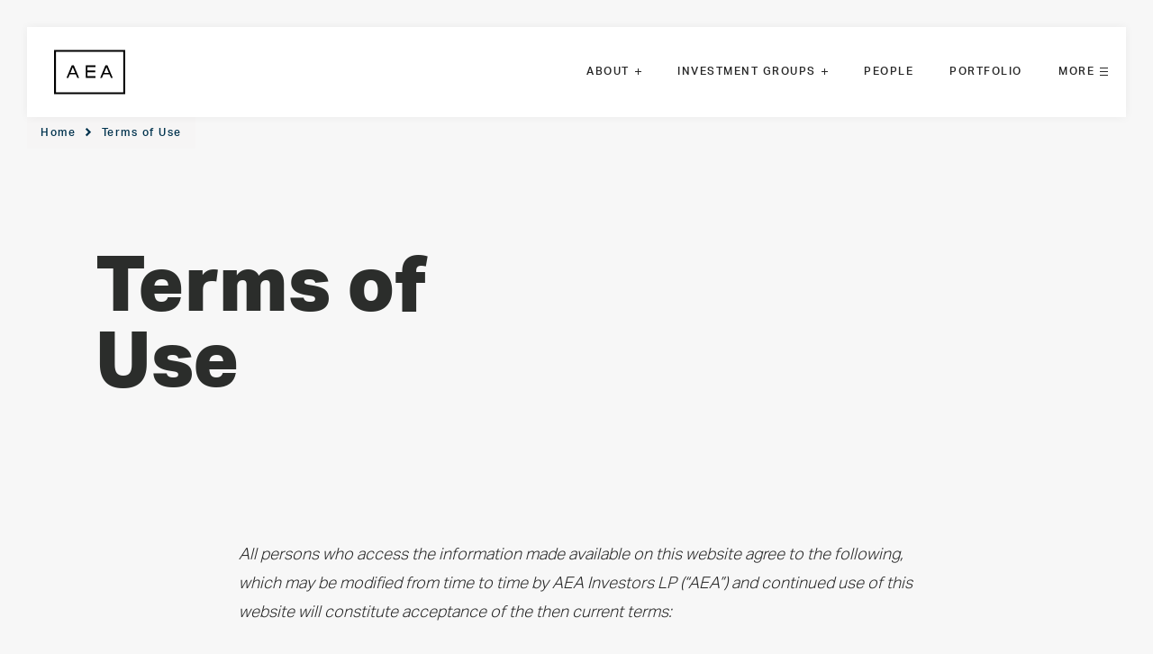

--- FILE ---
content_type: text/html; charset=UTF-8
request_url: https://www.aeainvestors.com/terms-of-use/
body_size: 14344
content:
<!doctype html>
<html lang="en-US" class="no-js">

<head>
	<meta charset="UTF-8" />
<script type="text/javascript">
/* <![CDATA[ */
var gform;gform||(document.addEventListener("gform_main_scripts_loaded",function(){gform.scriptsLoaded=!0}),document.addEventListener("gform/theme/scripts_loaded",function(){gform.themeScriptsLoaded=!0}),window.addEventListener("DOMContentLoaded",function(){gform.domLoaded=!0}),gform={domLoaded:!1,scriptsLoaded:!1,themeScriptsLoaded:!1,isFormEditor:()=>"function"==typeof InitializeEditor,callIfLoaded:function(o){return!(!gform.domLoaded||!gform.scriptsLoaded||!gform.themeScriptsLoaded&&!gform.isFormEditor()||(gform.isFormEditor()&&console.warn("The use of gform.initializeOnLoaded() is deprecated in the form editor context and will be removed in Gravity Forms 3.1."),o(),0))},initializeOnLoaded:function(o){gform.callIfLoaded(o)||(document.addEventListener("gform_main_scripts_loaded",()=>{gform.scriptsLoaded=!0,gform.callIfLoaded(o)}),document.addEventListener("gform/theme/scripts_loaded",()=>{gform.themeScriptsLoaded=!0,gform.callIfLoaded(o)}),window.addEventListener("DOMContentLoaded",()=>{gform.domLoaded=!0,gform.callIfLoaded(o)}))},hooks:{action:{},filter:{}},addAction:function(o,r,e,t){gform.addHook("action",o,r,e,t)},addFilter:function(o,r,e,t){gform.addHook("filter",o,r,e,t)},doAction:function(o){gform.doHook("action",o,arguments)},applyFilters:function(o){return gform.doHook("filter",o,arguments)},removeAction:function(o,r){gform.removeHook("action",o,r)},removeFilter:function(o,r,e){gform.removeHook("filter",o,r,e)},addHook:function(o,r,e,t,n){null==gform.hooks[o][r]&&(gform.hooks[o][r]=[]);var d=gform.hooks[o][r];null==n&&(n=r+"_"+d.length),gform.hooks[o][r].push({tag:n,callable:e,priority:t=null==t?10:t})},doHook:function(r,o,e){var t;if(e=Array.prototype.slice.call(e,1),null!=gform.hooks[r][o]&&((o=gform.hooks[r][o]).sort(function(o,r){return o.priority-r.priority}),o.forEach(function(o){"function"!=typeof(t=o.callable)&&(t=window[t]),"action"==r?t.apply(null,e):e[0]=t.apply(null,e)})),"filter"==r)return e[0]},removeHook:function(o,r,t,n){var e;null!=gform.hooks[o][r]&&(e=(e=gform.hooks[o][r]).filter(function(o,r,e){return!!(null!=n&&n!=o.tag||null!=t&&t!=o.priority)}),gform.hooks[o][r]=e)}});
/* ]]> */
</script>

	

	<!-- dns prefetch -->
	<link href="//www.google-analytics.com" rel="dns-prefetch">

	<!-- Meta -->
	<meta http-equiv="X-UA-Compatible" content="IE=edge,chrome=1">
	<meta name="viewport" content="width=device-width,initial-scale=1.0">

	<!-- icons -->
	<link rel="shortcut icon" href="https://epn3sadorhq.exactdn.com/wp-content/themes/aea/assets/img/favicon.ico">
	<link rel="apple-touch-icon" href="https://epn3sadorhq.exactdn.com/wp-content/themes/aea/assets/img/touch.png">


		<script
  type="text/javascript"
  src="https://app.termly.io/resource-blocker/65d64932-dc60-45a8-b09d-882021313d20?autoBlock=off"
 data-rocket-defer defer></script>

<!-- Google Tag Manager -->
<script>(function(w,d,s,l,i){w[l]=w[l]||[];w[l].push({'gtm.start':
new Date().getTime(),event:'gtm.js'});var f=d.getElementsByTagName(s)[0],
j=d.createElement(s),dl=l!='dataLayer'?'&l='+l:'';j.async=true;j.src=
'https://www.googletagmanager.com/gtm.js?id='+i+dl;f.parentNode.insertBefore(j,f);
})(window,document,'script','dataLayer','GTM-W9D25TW');</script>
<!-- End Google Tag Manager -->
	<meta name='robots' content='noindex, follow' />
	<style>img:is([sizes="auto" i], [sizes^="auto," i]) { contain-intrinsic-size: 3000px 1500px }</style>
	<style type="text/css">.no-fouc {display: none;}</style><script type="text/javascript">document.documentElement.className = "no-fouc";</script>
	<!-- This site is optimized with the Yoast SEO plugin v26.8 - https://yoast.com/product/yoast-seo-wordpress/ -->
	<title>Terms of Use | AEA Investors</title>
<link data-rocket-prefetch href="https://www.googletagmanager.com" rel="dns-prefetch">
<link data-rocket-prefetch href="https://epn3sadorhq.exactdn.com" rel="dns-prefetch">
<link data-rocket-prefetch href="https://app.termly.io" rel="dns-prefetch">
<link data-rocket-prefetch href="https://use.typekit.net" rel="dns-prefetch"><link rel="preload" data-rocket-preload as="image" href="https://epn3sadorhq.exactdn.com/wp-content/themes/aea/assets/img/aea-logo.svg" fetchpriority="high">
	<meta name="description" content="Terms of Use for the AEA Investors website." />
	<meta property="og:locale" content="en_US" />
	<meta property="og:type" content="article" />
	<meta property="og:title" content="Terms of Use | AEA Investors" />
	<meta property="og:description" content="Terms of Use for the AEA Investors website." />
	<meta property="og:url" content="https://www.aeainvestors.com/terms-of-use/" />
	<meta property="og:site_name" content="AEA Investors" />
	<meta property="article:modified_time" content="2022-02-02T21:09:14+00:00" />
	<meta property="og:image" content="https://epn3sadorhq.exactdn.com/wp-content/uploads/aea-default-og.png?strip=all&quality=90&webp=90" />
	<meta property="og:image:width" content="1200" />
	<meta property="og:image:height" content="630" />
	<meta property="og:image:type" content="image/png" />
	<meta name="twitter:card" content="summary_large_image" />
	<script type="application/ld+json" class="yoast-schema-graph">{"@context":"https://schema.org","@graph":[{"@type":"WebPage","@id":"https://www.aeainvestors.com/terms-of-use/","url":"https://www.aeainvestors.com/terms-of-use/","name":"Terms of Use | AEA Investors","isPartOf":{"@id":"https://www.aeainvestors.com/#website"},"datePublished":"2021-01-19T19:34:04+00:00","dateModified":"2022-02-02T21:09:14+00:00","description":"Terms of Use for the AEA Investors website.","breadcrumb":{"@id":"https://www.aeainvestors.com/terms-of-use/#breadcrumb"},"inLanguage":"en-US","potentialAction":[{"@type":"ReadAction","target":["https://www.aeainvestors.com/terms-of-use/"]}]},{"@type":"BreadcrumbList","@id":"https://www.aeainvestors.com/terms-of-use/#breadcrumb","itemListElement":[{"@type":"ListItem","position":1,"name":"Home","item":"https://www.aeainvestors.com/"},{"@type":"ListItem","position":2,"name":"Terms of Use"}]},{"@type":"WebSite","@id":"https://www.aeainvestors.com/#website","url":"https://www.aeainvestors.com/","name":"AEA Investors","description":"","publisher":{"@id":"https://www.aeainvestors.com/#organization"},"potentialAction":[{"@type":"SearchAction","target":{"@type":"EntryPoint","urlTemplate":"https://www.aeainvestors.com/?s={search_term_string}"},"query-input":{"@type":"PropertyValueSpecification","valueRequired":true,"valueName":"search_term_string"}}],"inLanguage":"en-US"},{"@type":"Organization","@id":"https://www.aeainvestors.com/#organization","name":"AEA Investors","url":"https://www.aeainvestors.com/","logo":{"@type":"ImageObject","inLanguage":"en-US","@id":"https://www.aeainvestors.com/#/schema/logo/image/","url":"https://epn3sadorhq.exactdn.com/wp-content/uploads/aea-default-logo.png","contentUrl":"https://epn3sadorhq.exactdn.com/wp-content/uploads/aea-default-logo.png","width":400,"height":400,"caption":"AEA Investors"},"image":{"@id":"https://www.aeainvestors.com/#/schema/logo/image/"},"sameAs":["https://www.linkedin.com/company/aea-investors-lp"]}]}</script>
	<!-- / Yoast SEO plugin. -->


<link rel='dns-prefetch' href='//use.typekit.net' />
<link rel='dns-prefetch' href='//epn3sadorhq.exactdn.com' />

<link rel='preconnect' href='//epn3sadorhq.exactdn.com' />
<style id='classic-theme-styles-inline-css' type='text/css'>
/*! This file is auto-generated */
.wp-block-button__link{color:#fff;background-color:#32373c;border-radius:9999px;box-shadow:none;text-decoration:none;padding:calc(.667em + 2px) calc(1.333em + 2px);font-size:1.125em}.wp-block-file__button{background:#32373c;color:#fff;text-decoration:none}
</style>
<style id='global-styles-inline-css' type='text/css'>
:root{--wp--preset--aspect-ratio--square: 1;--wp--preset--aspect-ratio--4-3: 4/3;--wp--preset--aspect-ratio--3-4: 3/4;--wp--preset--aspect-ratio--3-2: 3/2;--wp--preset--aspect-ratio--2-3: 2/3;--wp--preset--aspect-ratio--16-9: 16/9;--wp--preset--aspect-ratio--9-16: 9/16;--wp--preset--color--black: #000000;--wp--preset--color--cyan-bluish-gray: #abb8c3;--wp--preset--color--white: #ffffff;--wp--preset--color--pale-pink: #f78da7;--wp--preset--color--vivid-red: #cf2e2e;--wp--preset--color--luminous-vivid-orange: #ff6900;--wp--preset--color--luminous-vivid-amber: #fcb900;--wp--preset--color--light-green-cyan: #7bdcb5;--wp--preset--color--vivid-green-cyan: #00d084;--wp--preset--color--pale-cyan-blue: #8ed1fc;--wp--preset--color--vivid-cyan-blue: #0693e3;--wp--preset--color--vivid-purple: #9b51e0;--wp--preset--gradient--vivid-cyan-blue-to-vivid-purple: linear-gradient(135deg,rgba(6,147,227,1) 0%,rgb(155,81,224) 100%);--wp--preset--gradient--light-green-cyan-to-vivid-green-cyan: linear-gradient(135deg,rgb(122,220,180) 0%,rgb(0,208,130) 100%);--wp--preset--gradient--luminous-vivid-amber-to-luminous-vivid-orange: linear-gradient(135deg,rgba(252,185,0,1) 0%,rgba(255,105,0,1) 100%);--wp--preset--gradient--luminous-vivid-orange-to-vivid-red: linear-gradient(135deg,rgba(255,105,0,1) 0%,rgb(207,46,46) 100%);--wp--preset--gradient--very-light-gray-to-cyan-bluish-gray: linear-gradient(135deg,rgb(238,238,238) 0%,rgb(169,184,195) 100%);--wp--preset--gradient--cool-to-warm-spectrum: linear-gradient(135deg,rgb(74,234,220) 0%,rgb(151,120,209) 20%,rgb(207,42,186) 40%,rgb(238,44,130) 60%,rgb(251,105,98) 80%,rgb(254,248,76) 100%);--wp--preset--gradient--blush-light-purple: linear-gradient(135deg,rgb(255,206,236) 0%,rgb(152,150,240) 100%);--wp--preset--gradient--blush-bordeaux: linear-gradient(135deg,rgb(254,205,165) 0%,rgb(254,45,45) 50%,rgb(107,0,62) 100%);--wp--preset--gradient--luminous-dusk: linear-gradient(135deg,rgb(255,203,112) 0%,rgb(199,81,192) 50%,rgb(65,88,208) 100%);--wp--preset--gradient--pale-ocean: linear-gradient(135deg,rgb(255,245,203) 0%,rgb(182,227,212) 50%,rgb(51,167,181) 100%);--wp--preset--gradient--electric-grass: linear-gradient(135deg,rgb(202,248,128) 0%,rgb(113,206,126) 100%);--wp--preset--gradient--midnight: linear-gradient(135deg,rgb(2,3,129) 0%,rgb(40,116,252) 100%);--wp--preset--font-size--small: 13px;--wp--preset--font-size--medium: 20px;--wp--preset--font-size--large: 36px;--wp--preset--font-size--x-large: 42px;--wp--preset--spacing--20: 0.44rem;--wp--preset--spacing--30: 0.67rem;--wp--preset--spacing--40: 1rem;--wp--preset--spacing--50: 1.5rem;--wp--preset--spacing--60: 2.25rem;--wp--preset--spacing--70: 3.38rem;--wp--preset--spacing--80: 5.06rem;--wp--preset--shadow--natural: 6px 6px 9px rgba(0, 0, 0, 0.2);--wp--preset--shadow--deep: 12px 12px 50px rgba(0, 0, 0, 0.4);--wp--preset--shadow--sharp: 6px 6px 0px rgba(0, 0, 0, 0.2);--wp--preset--shadow--outlined: 6px 6px 0px -3px rgba(255, 255, 255, 1), 6px 6px rgba(0, 0, 0, 1);--wp--preset--shadow--crisp: 6px 6px 0px rgba(0, 0, 0, 1);}:where(.is-layout-flex){gap: 0.5em;}:where(.is-layout-grid){gap: 0.5em;}body .is-layout-flex{display: flex;}.is-layout-flex{flex-wrap: wrap;align-items: center;}.is-layout-flex > :is(*, div){margin: 0;}body .is-layout-grid{display: grid;}.is-layout-grid > :is(*, div){margin: 0;}:where(.wp-block-columns.is-layout-flex){gap: 2em;}:where(.wp-block-columns.is-layout-grid){gap: 2em;}:where(.wp-block-post-template.is-layout-flex){gap: 1.25em;}:where(.wp-block-post-template.is-layout-grid){gap: 1.25em;}.has-black-color{color: var(--wp--preset--color--black) !important;}.has-cyan-bluish-gray-color{color: var(--wp--preset--color--cyan-bluish-gray) !important;}.has-white-color{color: var(--wp--preset--color--white) !important;}.has-pale-pink-color{color: var(--wp--preset--color--pale-pink) !important;}.has-vivid-red-color{color: var(--wp--preset--color--vivid-red) !important;}.has-luminous-vivid-orange-color{color: var(--wp--preset--color--luminous-vivid-orange) !important;}.has-luminous-vivid-amber-color{color: var(--wp--preset--color--luminous-vivid-amber) !important;}.has-light-green-cyan-color{color: var(--wp--preset--color--light-green-cyan) !important;}.has-vivid-green-cyan-color{color: var(--wp--preset--color--vivid-green-cyan) !important;}.has-pale-cyan-blue-color{color: var(--wp--preset--color--pale-cyan-blue) !important;}.has-vivid-cyan-blue-color{color: var(--wp--preset--color--vivid-cyan-blue) !important;}.has-vivid-purple-color{color: var(--wp--preset--color--vivid-purple) !important;}.has-black-background-color{background-color: var(--wp--preset--color--black) !important;}.has-cyan-bluish-gray-background-color{background-color: var(--wp--preset--color--cyan-bluish-gray) !important;}.has-white-background-color{background-color: var(--wp--preset--color--white) !important;}.has-pale-pink-background-color{background-color: var(--wp--preset--color--pale-pink) !important;}.has-vivid-red-background-color{background-color: var(--wp--preset--color--vivid-red) !important;}.has-luminous-vivid-orange-background-color{background-color: var(--wp--preset--color--luminous-vivid-orange) !important;}.has-luminous-vivid-amber-background-color{background-color: var(--wp--preset--color--luminous-vivid-amber) !important;}.has-light-green-cyan-background-color{background-color: var(--wp--preset--color--light-green-cyan) !important;}.has-vivid-green-cyan-background-color{background-color: var(--wp--preset--color--vivid-green-cyan) !important;}.has-pale-cyan-blue-background-color{background-color: var(--wp--preset--color--pale-cyan-blue) !important;}.has-vivid-cyan-blue-background-color{background-color: var(--wp--preset--color--vivid-cyan-blue) !important;}.has-vivid-purple-background-color{background-color: var(--wp--preset--color--vivid-purple) !important;}.has-black-border-color{border-color: var(--wp--preset--color--black) !important;}.has-cyan-bluish-gray-border-color{border-color: var(--wp--preset--color--cyan-bluish-gray) !important;}.has-white-border-color{border-color: var(--wp--preset--color--white) !important;}.has-pale-pink-border-color{border-color: var(--wp--preset--color--pale-pink) !important;}.has-vivid-red-border-color{border-color: var(--wp--preset--color--vivid-red) !important;}.has-luminous-vivid-orange-border-color{border-color: var(--wp--preset--color--luminous-vivid-orange) !important;}.has-luminous-vivid-amber-border-color{border-color: var(--wp--preset--color--luminous-vivid-amber) !important;}.has-light-green-cyan-border-color{border-color: var(--wp--preset--color--light-green-cyan) !important;}.has-vivid-green-cyan-border-color{border-color: var(--wp--preset--color--vivid-green-cyan) !important;}.has-pale-cyan-blue-border-color{border-color: var(--wp--preset--color--pale-cyan-blue) !important;}.has-vivid-cyan-blue-border-color{border-color: var(--wp--preset--color--vivid-cyan-blue) !important;}.has-vivid-purple-border-color{border-color: var(--wp--preset--color--vivid-purple) !important;}.has-vivid-cyan-blue-to-vivid-purple-gradient-background{background: var(--wp--preset--gradient--vivid-cyan-blue-to-vivid-purple) !important;}.has-light-green-cyan-to-vivid-green-cyan-gradient-background{background: var(--wp--preset--gradient--light-green-cyan-to-vivid-green-cyan) !important;}.has-luminous-vivid-amber-to-luminous-vivid-orange-gradient-background{background: var(--wp--preset--gradient--luminous-vivid-amber-to-luminous-vivid-orange) !important;}.has-luminous-vivid-orange-to-vivid-red-gradient-background{background: var(--wp--preset--gradient--luminous-vivid-orange-to-vivid-red) !important;}.has-very-light-gray-to-cyan-bluish-gray-gradient-background{background: var(--wp--preset--gradient--very-light-gray-to-cyan-bluish-gray) !important;}.has-cool-to-warm-spectrum-gradient-background{background: var(--wp--preset--gradient--cool-to-warm-spectrum) !important;}.has-blush-light-purple-gradient-background{background: var(--wp--preset--gradient--blush-light-purple) !important;}.has-blush-bordeaux-gradient-background{background: var(--wp--preset--gradient--blush-bordeaux) !important;}.has-luminous-dusk-gradient-background{background: var(--wp--preset--gradient--luminous-dusk) !important;}.has-pale-ocean-gradient-background{background: var(--wp--preset--gradient--pale-ocean) !important;}.has-electric-grass-gradient-background{background: var(--wp--preset--gradient--electric-grass) !important;}.has-midnight-gradient-background{background: var(--wp--preset--gradient--midnight) !important;}.has-small-font-size{font-size: var(--wp--preset--font-size--small) !important;}.has-medium-font-size{font-size: var(--wp--preset--font-size--medium) !important;}.has-large-font-size{font-size: var(--wp--preset--font-size--large) !important;}.has-x-large-font-size{font-size: var(--wp--preset--font-size--x-large) !important;}
:where(.wp-block-post-template.is-layout-flex){gap: 1.25em;}:where(.wp-block-post-template.is-layout-grid){gap: 1.25em;}
:where(.wp-block-columns.is-layout-flex){gap: 2em;}:where(.wp-block-columns.is-layout-grid){gap: 2em;}
:root :where(.wp-block-pullquote){font-size: 1.5em;line-height: 1.6;}
</style>
<link rel="stylesheet" href="https://epn3sadorhq.exactdn.com/wp-content/themes/aea/assets/css/fonts.min.css?m=1758902508">
<link rel="stylesheet" href="https://use.typekit.net/aqi4xha.css">
<link rel="stylesheet" href="https://epn3sadorhq.exactdn.com/wp-content/themes/aea/assets/css/style.min.css?m=1758902508">
<link rel="icon" href="https://epn3sadorhq.exactdn.com/wp-content/uploads/cropped-aea-default-logo.png?strip=all&#038;quality=90&#038;webp=90&#038;resize=32%2C32" sizes="32x32" />
<link rel="icon" href="https://epn3sadorhq.exactdn.com/wp-content/uploads/cropped-aea-default-logo.png?strip=all&#038;quality=90&#038;webp=90&#038;resize=192%2C192" sizes="192x192" />
<link rel="apple-touch-icon" href="https://epn3sadorhq.exactdn.com/wp-content/uploads/cropped-aea-default-logo.png?strip=all&#038;quality=90&#038;webp=90&#038;resize=180%2C180" />
<meta name="msapplication-TileImage" content="https://epn3sadorhq.exactdn.com/wp-content/uploads/cropped-aea-default-logo.png?strip=all&#038;quality=90&#038;webp=90&#038;resize=270%2C270" />

<meta name="generator" content="WP Rocket 3.20.3" data-wpr-features="wpr_defer_js wpr_minify_js wpr_preconnect_external_domains wpr_oci wpr_desktop" /></head>

<body class="wp-singular page-template-default page page-id-10 wp-theme-aea">

	<!-- Canvas Wrapper -->
	<div  class="canvas-wrapper">
		<div  class="barba-progress"></div>

		<!-- Header -->
		<header  id="masthead" class="site-header" role="banner">

			<a class="skip-main" href="#main-content">Skip to Main Content</a>

			<!-- Wrapper -->
			<div  class="wrapper">
				<div class="grid-x height100">

					<div class="cell shrink">
						<div class="logo">
							<a href="https://www.aeainvestors.com/" rel="home"><img src="https://epn3sadorhq.exactdn.com/wp-content/themes/aea/assets/img/aea-logo.svg" alt="AEA Investors"></a data-skip-lazy="1">
						</div>
					</div>

					<div class="cell auto show-for-xmedium">

													<ul class="header-menu vertical medium-horizontal menu" data-responsive-menu="drilldown medium-dropdown" data-click-open="true" data-disable-hover="true" data-autoclose="true">
																																			<li class="has-mega">
										<a href="https://www.aeainvestors.com/our-history/"><span class="text">About</span></a>

										<!-- if has children -->
																					<!-- check if it is a mega menu -->
																							<ul>
													<div class="children-container grid-x">
																																																											<div class="cell small-16 medium-16">
																<ul class="grid-x">
																	<div class="cell small-16 heading"><span>About</span></div>
																</ul>

																<ul class="grid-x small-up-1 height100 medium-up-4 xlarge-up-5">
																																																																							<li class="cell">
																																							<a class="grid-x link" href="https://www.aeainvestors.com/our-history/" target="">
																																																																		<div class="icon-container cell shrink ">
																								<img class="link-icon" src="https://epn3sadorhq.exactdn.com/wp-content/uploads/group.svg" alt="" />
																																																	<img class="light-icon" src="https://epn3sadorhq.exactdn.com/wp-content/uploads/group-Copy.svg" alt="" />
																																															</div>
																																																																																						<div class="cell auto link-title">Our History</div>
																																																																<div class="cell small-16">
																							<div class="blurb">
																								55+ years of supporting & growing businesses for long-term success																							</div>
																						</div>
																																									</a>
																																																								</li>
																																																																							<li class="cell">
																																							<a class="grid-x link" href="https://www.aeainvestors.com/our-culture/" target="">
																																																																		<div class="icon-container cell shrink ">
																								<img class="link-icon" src="https://epn3sadorhq.exactdn.com/wp-content/uploads/category-1.svg" alt="" />
																																																	<img class="light-icon" src="https://epn3sadorhq.exactdn.com/wp-content/uploads/category-Copy.svg" alt="" />
																																															</div>
																																																																																						<div class="cell auto link-title">Our Culture</div>
																																																																<div class="cell small-16">
																							<div class="blurb">
																								A distinct culture that connects us and gives us purpose																							</div>
																						</div>
																																									</a>
																																																								</li>
																																																																							<li class="cell">
																																							<a class="grid-x link" href="https://www.aeainvestors.com/esg/" target="">
																																																																		<div class="icon-container cell shrink ">
																								<img class="link-icon" src="https://epn3sadorhq.exactdn.com/wp-content/uploads/public.svg" alt="" />
																																																	<img class="light-icon" src="https://epn3sadorhq.exactdn.com/wp-content/uploads/public-Copy.svg" alt="" />
																																															</div>
																																																																																						<div class="cell auto link-title">ESG</div>
																																																																<div class="cell small-16">
																							<div class="blurb">
																								Our proactive, integrated approach to ESG considerations																							</div>
																						</div>
																																									</a>
																																																								</li>
																																																																							<li class="cell">
																																							<a class="grid-x link" href="https://www.aeainvestors.com/careers/" target="">
																																																																		<div class="icon-container cell shrink ">
																								<img class="link-icon" src="https://epn3sadorhq.exactdn.com/wp-content/uploads/Career-1.svg" alt="" />
																																																	<img class="light-icon" src="https://epn3sadorhq.exactdn.com/wp-content/uploads/Career-Copy.svg" alt="" />
																																															</div>
																																																																																						<div class="cell auto link-title">Talent & Careers</div>
																																																																<div class="cell small-16">
																							<div class="blurb">
																								Recruiting and developing AEA’s future leaders
																							</div>
																						</div>
																																									</a>
																																																								</li>
																																	</ul>
															</div>
																											</div>
												</ul>
																														</li>

																																			<li class="has-mega">
										<a href="#"><span class="text">Investment Groups</span></a>

										<!-- if has children -->
																					<!-- check if it is a mega menu -->
																							<ul>
													<div class="children-container grid-x">
																																																											<div class="cell small-16 medium-12">
																<ul class="grid-x">
																	<div class="cell small-16 heading"><span>Private Equity</span></div>
																</ul>

																<ul class="grid-x small-up-1 height100 medium-up-3 xlarge-up-3">
																																																																							<li class="cell">
																																							<a class="grid-x link" href="https://www.aeainvestors.com/middle-market-private-equity/" target="">
																																																																<div class="cell small-16 link-title">Middle Market</div>
																																																																<div class="cell small-16">
																							<div class="blurb">
																								Transforming businesses and accelerating growth																							</div>
																						</div>
																																									</a>
																																																										<div class="extra-links">
																																																																																							<a class="extra-link" target="" href="https://www.aeainvestors.com/middle-market-private-equity/team/">
																							AEA MMPE Team<i class="icon-link-arrow-right"></i>																						</a>
																																																																																							<a class="extra-link" target="" href="https://www.aeainvestors.com/middle-market-private-equity/portfolio/">
																							AEA MMPE Portfolio<i class="icon-link-arrow-right"></i>																						</a>
																																									</div>
																																					</li>
																																																																							<li class="cell">
																																							<a class="grid-x link" href="https://www.aeainvestors.com/small-business-private-equity/" target="">
																																																																<div class="cell small-16 link-title">Small Business</div>
																																																																<div class="cell small-16">
																							<div class="blurb">
																								Partnering with companies poised for the next phase in their journey																							</div>
																						</div>
																																									</a>
																																																										<div class="extra-links">
																																																																																							<a class="extra-link" target="" href="https://www.aeainvestors.com/small-business-private-equity/team/">
																							AEA SBPE Team<i class="icon-link-arrow-right"></i>																						</a>
																																																																																							<a class="extra-link" target="" href="https://www.aeainvestors.com/small-business-private-equity/portfolio/">
																							AEA SBPE Portfolio<i class="icon-link-arrow-right"></i>																						</a>
																																									</div>
																																					</li>
																																																																							<li class="cell">
																																							<a class="grid-x link" href="https://www.aeainvestors.com/elevate/" target="">
																																																																<div class="cell small-16 link-title">Elevate</div>
																																																																<div class="cell small-16">
																							<div class="blurb">
																								Accelerating the growth of professional services companies with technology and AI																							</div>
																						</div>
																																									</a>
																																																										<div class="extra-links">
																																																																																							<a class="extra-link" target="" href="/elevate/team/">
																							AEA Elevate Team<i class="icon-link-arrow-right"></i>																						</a>
																																																																																							<a class="extra-link" target="" href="/elevate/portfolio/">
																							AEA Elevate Portfolio<i class="icon-link-arrow-right"></i>																						</a>
																																									</div>
																																					</li>
																																	</ul>
															</div>
																																																											<div class="cell small-16 medium-4">
																<ul class="grid-x">
																	<div class="cell small-16 heading"><span>Private Debt</span></div>
																</ul>

																<ul class="grid-x small-up-1 height100">
																																																																							<li class="cell">
																																							<a class="grid-x link" href="https://www.aeainvestors.com/private-debt/" target="">
																																																																<div class="cell small-16 link-title">Private Debt</div>
																																																																<div class="cell small-16">
																							<div class="blurb">
																								Delivering flexible capital solutions with certainty																							</div>
																						</div>
																																									</a>
																																																										<div class="extra-links">
																																																																																							<a class="extra-link" target="" href="https://www.aeainvestors.com/private-debt/team/">
																							AEA PD Team<i class="icon-link-arrow-right"></i>																						</a>
																																																																																							<a class="extra-link" target="" href="https://www.aeainvestors.com/private-debt/portfolio/">
																							AEA PD Portfolio<i class="icon-link-arrow-right"></i>																						</a>
																																									</div>
																																					</li>
																																	</ul>
															</div>
																											</div>
												</ul>
																														</li>

																																			<li class="default-dropdown">
										<a href="https://www.aeainvestors.com/team/"><span class="text">People<span class="icon"></span></span></a>

										<!-- if has children -->
																			</li>

																																			<li class="default-dropdown">
										<a href="https://www.aeainvestors.com/portfolio/"><span class="text">Portfolio<span class="icon"></span></span></a>

										<!-- if has children -->
																			</li>

																																			<li class="default-dropdown">
										<a href="#"><span class="text">More<span class="icon"></span></span></a>

										<!-- if has children -->
																					<!-- check if it is a mega menu -->
																							<ul>
																																																																																						<li><a href="https://www.aeainvestors.com/case-studies/" target="">Case Studies</a></li>
																																																											<li><a href="https://www.aeainvestors.com/news/" target="">Latest News</a></li>
																																																											<li><a href="https://www.aeainvestors.com/get-in-touch/" target="">Get In Touch</a></li>
																																																											<li><a href="https://aea.altareturn.com/" target="_blank">Investor Login</a></li>
																																																											<li><a href="https://services.intralinks.com/AZ?w=1719912&br=2059725422&p=3" target="_blank">Data Room Login</a></li>
																												<!-- <li class="investor"><a data-open="investor-login">Investor Login</a></li> -->

														
														<div class="reveal investor-login" id="investor-login" data-reveal data-animation-in="fadeIn" data-animation-out="fadeOut">
															<div class="grid-x grid-padding-x">
																<div class="cell small-16 xmedium-8">
																	<h2 class="investor-heading">Invester Login</h2>
																	<a href="https://aea.altareturn.com/" target="_blank">Enter Investor Portal</a>
																</div>
																<div class="cell small-16 xmedium-8">
																	<h2 class="investor-heading">Data Room Login</h2>
																	<a href="https://services.intralinks.com/AZ?w=1719912&br=2059725422&p=3" target="_blank">Enter Data Room</a>
																</div>
															</div>
															<button class="close-button" data-close aria-label="Close modal" type="button">
																<span aria-hidden="true" class="close">Close</span>
															</button>
														</div>
																									</ul>
																														</li>

															</ul>
						
					</div>

					<div class="cell auto hide-for-xmedium">
						<nav class="mobile-navigation" role="navigation">
							<a tabindex="0" data-takeover="nav_takeover" class="mobile-menu-icon no-barba toggle-takeover">
								<div class="burg"><span></span></div>
							</a>
						</nav>
					</div>

				</div>
			</div>
			<!-- /Wrapper -->

			<div id="nav_takeover" class="takeover takeover-slidedown">

				<section class="takeover-content">
					<div class="grid-container">
						<div class="grid-x">
							<div class="small-16 cell mobile-menu">

																	<ul class="vertical menu accordion-menu" data-accordion-menu data-multi-open="false" data-submenu-toggle="true">
																																											<li>
												<a href="https://www.aeainvestors.com/our-history/">About</a>

												<!-- if has children -->
																									<!-- check if it is a mega menu -->
																											<ul class="menu vertical nested">
																																																																																																		<li>
																		<a href="https://www.aeainvestors.com/our-history/">Our History</a>
																	</li>
																																																																			<li>
																		<a href="https://www.aeainvestors.com/our-culture/">Our Culture</a>
																	</li>
																																																																			<li>
																		<a href="https://www.aeainvestors.com/esg/">ESG</a>
																	</li>
																																																																			<li>
																		<a href="https://www.aeainvestors.com/careers/">Talent & Careers</a>
																	</li>
																																													</ul>
																																				</li>

																																											<li>
												<a href="#">Investment Groups</a>

												<!-- if has children -->
																									<!-- check if it is a mega menu -->
																											<ul class="menu vertical nested">
																																																																																																		<li>
																		<a href="https://www.aeainvestors.com/middle-market-private-equity/">Middle Market</a>
																	</li>
																																																																			<li>
																		<a href="https://www.aeainvestors.com/small-business-private-equity/">Small Business</a>
																	</li>
																																																																			<li>
																		<a href="https://www.aeainvestors.com/elevate/">Elevate</a>
																	</li>
																																																																																																																		<li>
																		<a href="https://www.aeainvestors.com/private-debt/">Private Debt</a>
																	</li>
																																													</ul>
																																				</li>

																																											<li>
												<a href="https://www.aeainvestors.com/team/">People</a>

												<!-- if has children -->
																							</li>

																																											<li>
												<a href="https://www.aeainvestors.com/portfolio/">Portfolio</a>

												<!-- if has children -->
																							</li>

																																											<li>
												<a href="#">More</a>

												<!-- if has children -->
																									<!-- check if it is a mega menu -->
																											<ul class="menu vertical nested">
																																																																																																		<li><a href="https://www.aeainvestors.com/case-studies/">Case Studies</a></li>
																																																																			<li><a href="https://www.aeainvestors.com/news/">Latest News</a></li>
																																																																			<li><a href="https://www.aeainvestors.com/get-in-touch/">Get In Touch</a></li>
																																																																			<li><a href="https://aea.altareturn.com/">Investor Login</a></li>
																																																																			<li><a href="https://services.intralinks.com/AZ?w=1719912&br=2059725422&p=3">Data Room Login</a></li>
																																													</ul>
																																				</li>

																			</ul>
								
							</div>
						</div>
					</div>
				</section>

			</div>

		</header>
		<!-- /Header -->



		<!-- barba -->
		<div  id="barba-wrapper" data-barba="wrapper">
			<div  data-barba="container" data-barba-namespace="page-default" class="barba-container" id="has-barba" data-has-barba="has-barba">
				<div id="body" data-classes="wp-singular page-template-default page page-id-10 wp-theme-aea" data-edit-label="" data-edit-href=""></div><!-- wp body classes -->

				<div class="wrapper" id="content">

<main role="main">

	

  <div class="breadcrumbs"><span><span><a href="https://www.aeainvestors.com/">Home</a></span> <i class="icon-chevron-right"></i> <span class="breadcrumb_last" aria-current="page">Terms of Use</span></span></div>
	<section class="contact-hero">
		<div class="grid-container height100">
			<div class="grid-x height100 align-middle">
				<div class="cell small-16 medium-7 medium-offset-1">
					<h1 class="heading animate fadeInUp">Terms of Use</h1>
				</div>
			</div>
		</div>
	</section>

	<section class="grid-container" id="main-content">
		<div class="grid-x grid-padding-x">
			
			
			<div class="cell small-16 medium-14 large-10 medium-offset-3 default-content">
				<div class="default-content">
					<p><em>All persons who access the information made available on this website agree to the following, which may be modified from time to time by AEA Investors LP (“AEA”) and continued use of this website will constitute acceptance of the then current terms:</em></p>
<h3>FOR INFORMATION ONLY</h3>
<p>The information contained on this website is for general informational purposes only, intended for management team and individuals who may seek employment with AEA or its portfolio companies. It may only be used for lawful purposes and in a lawful manner. By accessing this website, you agree to comply with all applicable laws, statutes and regulations in connection with accessing and using this website.</p>
<p>The information contained herein does not constitute a distribution, an offer to sell or the solicitation of an offer to buy any securities in any jurisdiction in which such distribution or offer is not authorized. In particular, the information herein is not for distribution and does not constitute an offer to sell or the solicitation of any offer to buy any securities in the United States (“US”) to or for the benefit of any US person (being residents of the US or partnerships or corporations organized under the laws of the US) nor in any other country. No information in this website constitutes investment, legal, tax or other advice nor is it to be relied upon in making any investment decision. Investments in any fund or vehicle sponsored by AEA or any of its affiliates will only be made on the basis of and pursuant to the current applicable offering, subscription and governing documents) for the relevant fund and will be subject to the terms and conditions contained therein.</p>
<h3>NO WARRANTIES, LIMITATION OF LIABILITY</h3>
<p>All information and content on this website is furnished “AS IS,” without warranty of any kind, express or implied, including but not limited to implied warranties of merchantability, fitness for a particular purpose, or investor. AEA, its partners or subsidiaries will not assume any liability for any loss or damage kind, arising, whether direct or indirect, caused by the use of any part of the information provided. AEA’s liability is limited to the maximum extent permitted by law, even if AEA has been advised of the possibility of any damage or injury you suffer, including any damages, defect, interruption, delay in operation, computer virus, line failure or other computer malfunction.</p>
<h3>PROPRIETARY RIGHTS</h3>
<p>No permission is granted to copy, distribute, modify, post or frame any text, graphics, video, audio, software code, or user interface design or logos. The entire website is subject to copyright with all rights reserved. The information contained in aeainvestors.com shall not be published, rewritten for broadcast or publication or redistributed in any medium without prior written permission from AEA.</p>
<h3>USE OF LINKS</h3>
<p>This website may contain hyperlinks to websites operated by other parties. AEA does not control the content or accuracy of information on such websites and does not otherwise endorse the material placed on such sites. The hyperlinks are provided for your reference only.</p>
<h3>RESTRICTIONS ON USE</h3>
<p>At any time and for any reason, AEA may suspend or revoke your right to use all or any portion of this website. Please be advised that AEA may record certain usage information, including, but not limited to, the number and frequency of visitors to this website.</p>
<h3>PAST PERFORMANCE IS NOT INDICATIVE OF FUTURE RESULTS</h3>
<p>Any past performance information provided on this website is for illustrative purposes only and should not be construed as a representation as to the performance of any fund sponsored by AEA or any portfolio company thereof. Past performance is not a guarantee or indicative of future results. Any information about any fund sponsored by AEA or any portfolio company is provided solely to illustrate AEA’s experience and is not intended to be any indication that any future results can or would be achieved.</p>
<h3>TESTIMONIALS</h3>
<p>The testimonials of current and former managers are provided solely to give context to the relationship that AEA develops with its portfolio company personnel. They are individual experiences, reflecting their own engagement and results with AEA. Past performance is no guarantee of future results and individual experiences will vary. The managers are not “clients” under the Investment Advisers Act of 1940. No cash or non-cash compensation has been provided for these testimonials. There may be material conflicts of interest in providing these testimonials given that these managers are generally incented (or have in the past been incented) by the performance of the portfolio companies, which are often controlled by fund associated with AEA, and they should be read in light of such conflicts.</p>
<h3>INTERNATIONAL USE</h3>
<p>Due to the global nature of the internet, this website may be accessed by users outside of the United States. AEA makes no representation, warranty or covenant that the material on this website is appropriate or available for use in any location. If it is illegal or prohibited in any jurisdiction to access this website or the information contained therein, then you should not access it from such jurisdiction.</p>
<h3>PRIVACY</h3>
<p>AEA believes in protecting your privacy. Should you contact us via email, telephone or mail, we may retain your business and personal contact information or other information you submit to us for as long as it is required for a legitimate business purpose. This personal information and other personally identifiable information is considered “Personal Data” as defined in the European General Data Protection Regulation (“GDPR”) and is only applicable if you reside in a jurisdiction where the provision of such rights is required by the data protection and privacy laws and regulations of the governing regulatory authority.</p>
<p>Where the GDPR applies, you have the following rights in respect of your Personal Data:</p>
<ul>
<li>You may ask AEA for a copy of your personal information to correct, erase, or transfer it to other organizations.</li>
<li>You may have rights to object to some processing and, where we have asked for your consent to process your personal information, to withdraw this consent.</li>
<li>If you have any questions or comments regarding your rights under the GDPR, please contact compliance@aeainvestors.com</li>
</ul>
<h3>GOVERNING LAW</h3>
<p>These terms of use shall be governed by the laws of the State of Delaware, without giving effect to its conflict of laws provisions. Any dispute relating to these terms of use shall be brought solely in the state or federal courts located in Delaware and you agree that such courts shall have jurisdiction over you in connection with any such dispute. If, for any reason, a court of competent jurisdiction finds any provision in these terms and conditions unenforceable, that provision shall be enforced to the maximum extent permissible so as to effect the intent of these terms of use, and the remainder of the provisions shall continue in full force and effect. The failure by AEA to act with respect to a breach of these terms of use by you or any other person does not constitute a waiver and will not limit AEA’s rights with respect to such breach or subsequent breaches.</p>
				</div>
			</div>
		</div>
	</section>

</main>

	</div>
	<!-- /Wrapper -->

	
	</div>
	</div>
	<!-- /barba Container/Wrapper -->

	<!-- Footer -->
	<footer class="site-footer">
		<div class="grid-container">
			<div class="grid-x grid-padding-x">
				<div class="cell small-16 xmedium-shrink large-2 large-offset-1">
					<a href="https://www.aeainvestors.com/" class="footer-logo" rel="home"><img src="https://epn3sadorhq.exactdn.com/wp-content/themes/aea/assets/img/aea-logo-white.svg" alt="AEA Investors"></a>
				</div>

															<div class="cell small-16 xmedium-auto large-shrink footer-menu">
																					<h3 class="h3">Investment Groups</h3>
															<ul class="links">
																																							<li><a target="" href="https://www.aeainvestors.com/middle-market-private-equity/">Middle Market Private Equity<i class="icon-arrow-right"></i></a></li>
																																							<li><a target="" href="https://www.aeainvestors.com/small-business-private-equity/">Small Business Private Equity<i class="icon-arrow-right"></i></a></li>
																																							<li><a target="" href="https://www.aeainvestors.com/elevate/">Elevate<i class="icon-arrow-right"></i></a></li>
																																							<li><a target="" href="https://www.aeainvestors.com/private-debt/">Private Debt<i class="icon-arrow-right"></i></a></li>
																	</ul>
													</div>
											<div class="cell small-16 xmedium-auto large-shrink footer-menu">
																					<h3 class="h3">About</h3>
															<ul class="links">
																																							<li><a target="" href="https://www.aeainvestors.com/our-history/">Our History<i class="icon-arrow-right"></i></a></li>
																																							<li><a target="" href="https://www.aeainvestors.com/our-culture/">Our Culture<i class="icon-arrow-right"></i></a></li>
																																							<li><a target="" href="https://www.aeainvestors.com/esg/">ESG<i class="icon-arrow-right"></i></a></li>
																																							<li><a target="" href="https://www.aeainvestors.com/careers/">Talent & Careers<i class="icon-arrow-right"></i></a></li>
																																							<li><a target="" href="https://www.aeainvestors.com/team/">Meet The Team<i class="icon-arrow-right"></i></a></li>
																																							<li><a target="" href="https://www.aeainvestors.com/portfolio/">Explore the Portfolio<i class="icon-arrow-right"></i></a></li>
																																							<li><a target="" href="https://www.aeainvestors.com/case-studies/">Case Studies<i class="icon-arrow-right"></i></a></li>
																																							<li><a target="" href="https://www.aeainvestors.com/news/">Latest News<i class="icon-arrow-right"></i></a></li>
																	</ul>
													</div>
											<div class="cell small-16 xmedium-auto large-shrink footer-menu">
																					<h3 class="h3">Contact</h3>
															<ul class="links">
																																							<li><a target="" href="https://www.aeainvestors.com/get-in-touch/">Get In Touch<i class="icon-arrow-right"></i></a></li>
																	</ul>
													</div>
									
			</div>

			<div class="grid-x legal">
				<div class="cell small-16 xmedium-8 large-7 large-offset-1">
					2026 © AEA Investors — <a href="/terms-of-use/">Terms</a> & <a href="/privacy-policy/">Privacy Policy</a>
				</div>
				<div class="small-16 xmedium-8 large-7 social">
																				<ul class="menu">
																			<li><a href="https://www.linkedin.com/company/aea-investors-lp" target="_blank">Linkedin</a></li>
																	</ul>
				</div>
			</div>

		</div>
	</footer>
	<!-- /Footer -->

	</div>
	<!-- /Canvas Wrapper -->

	<script type="speculationrules">
{"prefetch":[{"source":"document","where":{"and":[{"href_matches":"\/*"},{"not":{"href_matches":["\/wp-*.php","\/wp-admin\/*","\/wp-content\/uploads\/*","\/wp-content\/*","\/wp-content\/plugins\/*","\/wp-content\/themes\/aea\/*","\/*\\?(.+)"]}},{"not":{"selector_matches":"a[rel~=\"nofollow\"]"}},{"not":{"selector_matches":".no-prefetch, .no-prefetch a"}}]},"eagerness":"conservative"}]}
</script>
<link rel="stylesheet" href="https://epn3sadorhq.exactdn.com/wp-content/plugins/gravityforms/legacy/css/formreset.min.css?m=1769152323">
<link rel="stylesheet" href="https://epn3sadorhq.exactdn.com/wp-content/plugins/gravityforms/legacy/css/formsmain.min.css?m=1769152323">
<link rel="stylesheet" href="https://epn3sadorhq.exactdn.com/wp-content/plugins/gravityforms/legacy/css/readyclass.min.css?m=1769152323">
<link rel="stylesheet" href="https://epn3sadorhq.exactdn.com/wp-content/plugins/gravityforms/legacy/css/browsers.min.css?m=1769152323">
<script data-minify="1" type="text/javascript" src="https://epn3sadorhq.exactdn.com/wp-content/cache/min/1/wp-content/themes/aea/assets/js/vendor/jquery.min.js?ver=1769100459" id="jquery-js" data-rocket-defer defer></script>
<script data-minify="1" type="text/javascript" src="https://epn3sadorhq.exactdn.com/wp-content/cache/min/1/wp-content/themes/aea/assets/js/app-init.min.js?ver=1769100459" id="theme-app-init-min-js" data-rocket-defer defer></script>
<script data-minify="1" type="text/javascript" src="https://epn3sadorhq.exactdn.com/wp-content/cache/min/1/wp-content/themes/aea/assets/js/app.min.js?ver=1769100459" id="theme-app-min-js" data-rocket-defer defer></script>
<script type="text/javascript" id="ajax-load-more-js-extra">
/* <![CDATA[ */
var alm_localize = {"pluginurl":"https:\/\/www.aeainvestors.com\/wp-content\/plugins\/ajax-load-more","version":"7.8.1","adminurl":"https:\/\/www.aeainvestors.com\/wp-admin\/","ajaxurl":"https:\/\/www.aeainvestors.com\/wp-admin\/admin-ajax.php","alm_nonce":"8fb89a7ec7","rest_api_url":"","rest_api":"https:\/\/www.aeainvestors.com\/wp-json\/","rest_nonce":"19405d7d5a","trailing_slash":"true","is_front_page":"false","retain_querystring":"1","speed":"250","results_text":"Viewing {post_count} of {total_posts} results.","no_results_text":"No results found.","alm_debug":"","a11y_focus":"1","site_title":"AEA Investors","site_tagline":"","button_label":"Load More"};
/* ]]> */
</script>
<script data-minify="1" type="text/javascript" src="https://epn3sadorhq.exactdn.com/wp-content/cache/min/1/wp-content/plugins/ajax-load-more/build/frontend/ajax-load-more.min.js?ver=1769100459" id="ajax-load-more-js" data-rocket-defer defer></script>
<script data-minify="1" type="text/javascript" src="https://epn3sadorhq.exactdn.com/wp-content/cache/min/1/wp-includes/js/dist/dom-ready.min.js?ver=1769100459" id="wp-dom-ready-js" data-rocket-defer defer></script>
<script data-minify="1" type="text/javascript" src="https://epn3sadorhq.exactdn.com/wp-content/cache/min/1/wp-includes/js/dist/hooks.min.js?ver=1769100459" id="wp-hooks-js"></script>
<script type="text/javascript" src="https://epn3sadorhq.exactdn.com/wp-includes/js/dist/i18n.min.js?m=831" id="wp-i18n-js"></script>
<script type="text/javascript" id="wp-i18n-js-after">
/* <![CDATA[ */
wp.i18n.setLocaleData( { "text direction\u0004ltr": [ "ltr" ] } );
/* ]]> */
</script>
<script data-minify="1" type="text/javascript" src="https://epn3sadorhq.exactdn.com/wp-content/cache/min/1/wp-includes/js/dist/a11y.min.js?ver=1769100459" id="wp-a11y-js" data-rocket-defer defer></script>
<script data-minify="1" type="text/javascript" defer='defer' src="https://epn3sadorhq.exactdn.com/wp-content/cache/min/1/wp-content/plugins/gravityforms/js/jquery.json.min.js?ver=1769100459" id="gform_json-js"></script>
<script type="text/javascript" id="gform_gravityforms-js-extra">
/* <![CDATA[ */
var gform_i18n = {"datepicker":{"days":{"monday":"Mo","tuesday":"Tu","wednesday":"We","thursday":"Th","friday":"Fr","saturday":"Sa","sunday":"Su"},"months":{"january":"January","february":"February","march":"March","april":"April","may":"May","june":"June","july":"July","august":"August","september":"September","october":"October","november":"November","december":"December"},"firstDay":1,"iconText":"Select date"}};
var gf_legacy_multi = [];
var gform_gravityforms = {"strings":{"invalid_file_extension":"This type of file is not allowed. Must be one of the following:","delete_file":"Delete this file","in_progress":"in progress","file_exceeds_limit":"File exceeds size limit","illegal_extension":"This type of file is not allowed.","max_reached":"Maximum number of files reached","unknown_error":"There was a problem while saving the file on the server","currently_uploading":"Please wait for the uploading to complete","cancel":"Cancel","cancel_upload":"Cancel this upload","cancelled":"Cancelled","error":"Error","message":"Message"},"vars":{"images_url":"https:\/\/www.aeainvestors.com\/wp-content\/plugins\/gravityforms\/images"}};
var gf_global = {"gf_currency_config":{"name":"U.S. Dollar","symbol_left":"$","symbol_right":"","symbol_padding":"","thousand_separator":",","decimal_separator":".","decimals":2,"code":"USD"},"base_url":"https:\/\/www.aeainvestors.com\/wp-content\/plugins\/gravityforms","number_formats":[],"spinnerUrl":"https:\/\/www.aeainvestors.com\/wp-content\/plugins\/gravityforms\/images\/spinner.svg","version_hash":"348c9cc2a52cf880904b9424ab0e29d4","strings":{"newRowAdded":"New row added.","rowRemoved":"Row removed","formSaved":"The form has been saved.  The content contains the link to return and complete the form."}};
var gf_global = {"gf_currency_config":{"name":"U.S. Dollar","symbol_left":"$","symbol_right":"","symbol_padding":"","thousand_separator":",","decimal_separator":".","decimals":2,"code":"USD"},"base_url":"https:\/\/www.aeainvestors.com\/wp-content\/plugins\/gravityforms","number_formats":[],"spinnerUrl":"https:\/\/www.aeainvestors.com\/wp-content\/plugins\/gravityforms\/images\/spinner.svg","version_hash":"348c9cc2a52cf880904b9424ab0e29d4","strings":{"newRowAdded":"New row added.","rowRemoved":"Row removed","formSaved":"The form has been saved.  The content contains the link to return and complete the form."}};
var gf_global = {"gf_currency_config":{"name":"U.S. Dollar","symbol_left":"$","symbol_right":"","symbol_padding":"","thousand_separator":",","decimal_separator":".","decimals":2,"code":"USD"},"base_url":"https:\/\/www.aeainvestors.com\/wp-content\/plugins\/gravityforms","number_formats":[],"spinnerUrl":"https:\/\/www.aeainvestors.com\/wp-content\/plugins\/gravityforms\/images\/spinner.svg","version_hash":"348c9cc2a52cf880904b9424ab0e29d4","strings":{"newRowAdded":"New row added.","rowRemoved":"Row removed","formSaved":"The form has been saved.  The content contains the link to return and complete the form."}};
/* ]]> */
</script>
<script data-minify="1" type="text/javascript" defer='defer' src="https://epn3sadorhq.exactdn.com/wp-content/cache/min/1/wp-content/plugins/gravityforms/js/gravityforms.min.js?ver=1769100459" id="gform_gravityforms-js"></script>
<script data-minify="1" type="text/javascript" defer='defer' src="https://epn3sadorhq.exactdn.com/wp-content/cache/min/1/wp-content/plugins/gravityforms/js/jquery.maskedinput.min.js?ver=1769100459" id="gform_masked_input-js"></script>
<script data-minify="1" type="text/javascript" defer='defer' src="https://epn3sadorhq.exactdn.com/wp-content/cache/min/1/wp-content/plugins/gravityforms/js/placeholders.jquery.min.js?ver=1769100459" id="gform_placeholder-js"></script>
<script data-minify="1" type="text/javascript" defer='defer' src="https://epn3sadorhq.exactdn.com/wp-content/cache/min/1/wp-content/plugins/gravityforms/assets/js/dist/utils.min.js?ver=1769100459" id="gform_gravityforms_utils-js"></script>
<script data-minify="1" type="text/javascript" defer='defer' src="https://epn3sadorhq.exactdn.com/wp-content/cache/min/1/wp-content/plugins/gravityforms/assets/js/dist/vendor-theme.min.js?ver=1769100459" id="gform_gravityforms_theme_vendors-js"></script>
<script type="text/javascript" id="gform_gravityforms_theme-js-extra">
/* <![CDATA[ */
var gform_theme_config = {"common":{"form":{"honeypot":{"version_hash":"348c9cc2a52cf880904b9424ab0e29d4"},"ajax":{"ajaxurl":"https:\/\/www.aeainvestors.com\/wp-admin\/admin-ajax.php","ajax_submission_nonce":"4ff2b2979a","i18n":{"step_announcement":"Step %1$s of %2$s, %3$s","unknown_error":"There was an unknown error processing your request. Please try again."}}}},"hmr_dev":"","public_path":"https:\/\/www.aeainvestors.com\/wp-content\/plugins\/gravityforms\/assets\/js\/dist\/","config_nonce":"2cddceca35"};
/* ]]> */
</script>
<script data-minify="1" type="text/javascript" defer='defer' src="https://epn3sadorhq.exactdn.com/wp-content/cache/min/1/wp-content/plugins/gravityforms/assets/js/dist/scripts-theme.min.js?ver=1769100459" id="gform_gravityforms_theme-js"></script>
		<script type="text/javascript">window.addEventListener('DOMContentLoaded', function() {
			var visualizerUserInteractionEvents = [
				"scroll",
				"mouseover",
				"keydown",
				"touchmove",
				"touchstart"
			];

			visualizerUserInteractionEvents.forEach(function(event) {
				window.addEventListener(event, visualizerTriggerScriptLoader, { passive: true });
			});

			function visualizerTriggerScriptLoader() {
				visualizerLoadScripts();
				visualizerUserInteractionEvents.forEach(function(event) {
					window.removeEventListener(event, visualizerTriggerScriptLoader, { passive: true });
				});
			}

			function visualizerLoadScripts() {
				document.querySelectorAll("script[data-visualizer-script]").forEach(function(elem) {
					jQuery.getScript( elem.getAttribute("data-visualizer-script") )
					.done( function( script, textStatus ) {
						elem.setAttribute("src", elem.getAttribute("data-visualizer-script"));
						elem.removeAttribute("data-visualizer-script");
						setTimeout( function() {
							visualizerRefreshChart();
						} );
					} );
				});
			}

			function visualizerRefreshChart() {
				jQuery( '.visualizer-front:not(.visualizer-chart-loaded)' ).resize();
				if ( jQuery( 'div.viz-facade-loaded:not(.visualizer-lazy):empty' ).length > 0 ) {
					visualizerUserInteractionEvents.forEach( function( event ) {
						window.addEventListener( event, function() {
							jQuery( '.visualizer-front:not(.visualizer-chart-loaded)' ).resize();
						}, { passive: true } );
					} );
				}
			}
		});</script>
			
<!--
       _                             
   _  | |                            
 _| |_| |__  _____                   
(_   _)  _ \| ___ |                  
  | |_| | | | ____|                  
   \__)_| |_|_____)_                 
    | |           | |                
  __| |_   _  ____| |  _ _____ ____  
 / _  | | | |/ ___) |_/ |____ |  _ \ 
( (_| | |_| | |   |  _ (/ ___ | | | |
 \____|____/|_|_  |_| \_)_____|_| |_|
 / _  |/ ___) _ \| | | |  _ \        
( (_| | |  | |_| | |_| | |_| |       
 \___ |_|   \___/|____/|  __(_)      
(_____|                |_|           
Build sites like this at the durkan group.
durkangroup.com/careers
-->
		<script type="text/javascript">
/* <![CDATA[ */
/*WP-Rocket Ignore DOMContentLoaded*/ gform.initializeOnLoaded( function() { jQuery(document).on('gform_post_render', function(event, formId, currentPage){if(formId == 1) {if(typeof Placeholders != 'undefined'){
                        Placeholders.enable();
                    }jQuery('#input_1_4').mask('(999) 999-9999').bind('keypress', function(e){if(e.which == 13){jQuery(this).blur();} } );				gform.utils.addAsyncFilter('gform/submission/pre_submission', async (data) => {
				    const input = document.createElement('input');
				    input.type = 'hidden';
				    input.name = 'gf_zero_spam_key';
				    input.value = 'WFdSuqGAQl4Aaci5lGT5RsiCaC33MPsqype1WuY8orK7kXylfKxqbk8ooucxdE07';
				    input.setAttribute('autocomplete', 'new-password');
				    data.form.appendChild(input);
				
				    return data;
				});} } );jQuery(document).on('gform_post_conditional_logic', function(event, formId, fields, isInit){} ) } ); 
/* ]]> */
</script>
<script type="text/javascript">
/* <![CDATA[ */
/*WP-Rocket Ignore DOMContentLoaded*/ gform.initializeOnLoaded( function() {jQuery(document).trigger("gform_pre_post_render", [{ formId: "1", currentPage: "1", abort: function() { this.preventDefault(); } }]);        if (event && event.defaultPrevented) {                return;        }        const gformWrapperDiv = document.getElementById( "gform_wrapper_1" );        if ( gformWrapperDiv ) {            const visibilitySpan = document.createElement( "span" );            visibilitySpan.id = "gform_visibility_test_1";            gformWrapperDiv.insertAdjacentElement( "afterend", visibilitySpan );        }        const visibilityTestDiv = document.getElementById( "gform_visibility_test_1" );        let postRenderFired = false;        function triggerPostRender() {            if ( postRenderFired ) {                return;            }            postRenderFired = true;            gform.core.triggerPostRenderEvents( 1, 1 );            if ( visibilityTestDiv ) {                visibilityTestDiv.parentNode.removeChild( visibilityTestDiv );            }        }        function debounce( func, wait, immediate ) {            var timeout;            return function() {                var context = this, args = arguments;                var later = function() {                    timeout = null;                    if ( !immediate ) func.apply( context, args );                };                var callNow = immediate && !timeout;                clearTimeout( timeout );                timeout = setTimeout( later, wait );                if ( callNow ) func.apply( context, args );            };        }        const debouncedTriggerPostRender = debounce( function() {            triggerPostRender();        }, 200 );        if ( visibilityTestDiv && visibilityTestDiv.offsetParent === null ) {            const observer = new MutationObserver( ( mutations ) => {                mutations.forEach( ( mutation ) => {                    if ( mutation.type === 'attributes' && visibilityTestDiv.offsetParent !== null ) {                        debouncedTriggerPostRender();                        observer.disconnect();                    }                });            });            observer.observe( document.body, {                attributes: true,                childList: false,                subtree: true,                attributeFilter: [ 'style', 'class' ],            });        } else {            triggerPostRender();        }    } ); 
/* ]]> */
</script>
<script type="text/javascript">
/* <![CDATA[ */
/*WP-Rocket Ignore DOMContentLoaded*/ gform.initializeOnLoaded( function() { jQuery(document).on('gform_post_render', function(event, formId, currentPage){if(formId == 2) {if(typeof Placeholders != 'undefined'){
                        Placeholders.enable();
                    }				gform.utils.addAsyncFilter('gform/submission/pre_submission', async (data) => {
				    const input = document.createElement('input');
				    input.type = 'hidden';
				    input.name = 'gf_zero_spam_key';
				    input.value = 'WFdSuqGAQl4Aaci5lGT5RsiCaC33MPsqype1WuY8orK7kXylfKxqbk8ooucxdE07';
				    input.setAttribute('autocomplete', 'new-password');
				    data.form.appendChild(input);
				
				    return data;
				});} } );jQuery(document).on('gform_post_conditional_logic', function(event, formId, fields, isInit){} ) } ); 
/* ]]> */
</script>
<script type="text/javascript">
/* <![CDATA[ */
/*WP-Rocket Ignore DOMContentLoaded*/ gform.initializeOnLoaded( function() {jQuery(document).trigger("gform_pre_post_render", [{ formId: "2", currentPage: "1", abort: function() { this.preventDefault(); } }]);        if (event && event.defaultPrevented) {                return;        }        const gformWrapperDiv = document.getElementById( "gform_wrapper_2" );        if ( gformWrapperDiv ) {            const visibilitySpan = document.createElement( "span" );            visibilitySpan.id = "gform_visibility_test_2";            gformWrapperDiv.insertAdjacentElement( "afterend", visibilitySpan );        }        const visibilityTestDiv = document.getElementById( "gform_visibility_test_2" );        let postRenderFired = false;        function triggerPostRender() {            if ( postRenderFired ) {                return;            }            postRenderFired = true;            gform.core.triggerPostRenderEvents( 2, 1 );            if ( visibilityTestDiv ) {                visibilityTestDiv.parentNode.removeChild( visibilityTestDiv );            }        }        function debounce( func, wait, immediate ) {            var timeout;            return function() {                var context = this, args = arguments;                var later = function() {                    timeout = null;                    if ( !immediate ) func.apply( context, args );                };                var callNow = immediate && !timeout;                clearTimeout( timeout );                timeout = setTimeout( later, wait );                if ( callNow ) func.apply( context, args );            };        }        const debouncedTriggerPostRender = debounce( function() {            triggerPostRender();        }, 200 );        if ( visibilityTestDiv && visibilityTestDiv.offsetParent === null ) {            const observer = new MutationObserver( ( mutations ) => {                mutations.forEach( ( mutation ) => {                    if ( mutation.type === 'attributes' && visibilityTestDiv.offsetParent !== null ) {                        debouncedTriggerPostRender();                        observer.disconnect();                    }                });            });            observer.observe( document.body, {                attributes: true,                childList: false,                subtree: true,                attributeFilter: [ 'style', 'class' ],            });        } else {            triggerPostRender();        }    } ); 
/* ]]> */
</script>
<script type="text/javascript">
/* <![CDATA[ */
/*WP-Rocket Ignore DOMContentLoaded*/ gform.initializeOnLoaded( function() { jQuery(document).on('gform_post_render', function(event, formId, currentPage){if(formId == 3) {				gform.utils.addAsyncFilter('gform/submission/pre_submission', async (data) => {
				    const input = document.createElement('input');
				    input.type = 'hidden';
				    input.name = 'gf_zero_spam_key';
				    input.value = 'WFdSuqGAQl4Aaci5lGT5RsiCaC33MPsqype1WuY8orK7kXylfKxqbk8ooucxdE07';
				    input.setAttribute('autocomplete', 'new-password');
				    data.form.appendChild(input);
				
				    return data;
				});} } );jQuery(document).on('gform_post_conditional_logic', function(event, formId, fields, isInit){} ) } ); 
/* ]]> */
</script>
<script type="text/javascript">
/* <![CDATA[ */
/*WP-Rocket Ignore DOMContentLoaded*/ gform.initializeOnLoaded( function() {jQuery(document).trigger("gform_pre_post_render", [{ formId: "3", currentPage: "1", abort: function() { this.preventDefault(); } }]);        if (event && event.defaultPrevented) {                return;        }        const gformWrapperDiv = document.getElementById( "gform_wrapper_3" );        if ( gformWrapperDiv ) {            const visibilitySpan = document.createElement( "span" );            visibilitySpan.id = "gform_visibility_test_3";            gformWrapperDiv.insertAdjacentElement( "afterend", visibilitySpan );        }        const visibilityTestDiv = document.getElementById( "gform_visibility_test_3" );        let postRenderFired = false;        function triggerPostRender() {            if ( postRenderFired ) {                return;            }            postRenderFired = true;            gform.core.triggerPostRenderEvents( 3, 1 );            if ( visibilityTestDiv ) {                visibilityTestDiv.parentNode.removeChild( visibilityTestDiv );            }        }        function debounce( func, wait, immediate ) {            var timeout;            return function() {                var context = this, args = arguments;                var later = function() {                    timeout = null;                    if ( !immediate ) func.apply( context, args );                };                var callNow = immediate && !timeout;                clearTimeout( timeout );                timeout = setTimeout( later, wait );                if ( callNow ) func.apply( context, args );            };        }        const debouncedTriggerPostRender = debounce( function() {            triggerPostRender();        }, 200 );        if ( visibilityTestDiv && visibilityTestDiv.offsetParent === null ) {            const observer = new MutationObserver( ( mutations ) => {                mutations.forEach( ( mutation ) => {                    if ( mutation.type === 'attributes' && visibilityTestDiv.offsetParent !== null ) {                        debouncedTriggerPostRender();                        observer.disconnect();                    }                });            });            observer.observe( document.body, {                attributes: true,                childList: false,                subtree: true,                attributeFilter: [ 'style', 'class' ],            });        } else {            triggerPostRender();        }    } ); 
/* ]]> */
</script>
			<script type='text/javascript'>
			document.addEventListener( "DOMContentLoaded", function() { 
				jQuery(document).ready(function($){
					var gforms = '.gform_wrapper form';
					$( document ).on( 'submit', gforms ,function() {
						$('<input>').attr( 'type', 'hidden' )
								.attr( 'name', 'gf_zero_spam_key' )
								.attr( 'value', 'WFdSuqGAQl4Aaci5lGT5RsiCaC33MPsqype1WuY8orK7kXylfKxqbk8ooucxdE07' )
								.appendTo( gforms );
						return true;
					});
				});
			});
			</script>
			
			
	</body>

	</html>
<!-- This website is like a Rocket, isn't it? Performance optimized by WP Rocket. Learn more: https://wp-rocket.me - Debug: cached@1769794215 -->

--- FILE ---
content_type: text/css; charset=UTF-8
request_url: https://epn3sadorhq.exactdn.com/wp-content/themes/aea/assets/css/fonts.min.css?m=1758902508
body_size: 205
content:
@font-face{font-family:"theme-icons";src:url("../fonts/theme-icons/theme-icons.ttf?7zl0i0") format("truetype"),url("../fonts/theme-icons/theme-icons.woff?7zl0i0") format("woff"),url("../fonts/theme-icons/theme-icons.svg?7zl0i0#theme-icons") format("svg");font-weight:normal;font-style:normal}[class*=" icon-"],[class^=icon-]{font-family:"theme-icons"!important;speak:none;font-style:normal;font-weight:normal;font-variant:normal;text-transform:none;line-height:1;-webkit-font-smoothing:antialiased;-moz-osx-font-smoothing:grayscale;display:inline-block}.icon-testimonial-quote:before{content:"\e91b";color:#696969}.icon-search:before{content:"\e91a"}.icon-grid:before{content:"\e918"}.icon-list:before{content:"\e919"}.icon-x:before{content:"\e917"}.icon-play:before{content:"\e915"}.icon-pause:before{content:"\e916"}.icon-twitter:before{content:"\e914"}.icon-export:before{content:"\e913"}.icon-download:before{content:"\e912"}.icon-pdf:before{content:"\e911"}.icon-quote:before{content:"\e910"}.icon-clock:before{content:"\e90c"}.icon-group:before{content:"\e90d"}.icon-linkedin:before{content:"\e90e"}.icon-world:before{content:"\e90f"}.icon-chevron-down:before{content:"\e90b"}.icon-chevron-right:before{content:"\e90a"}.icon-arrow-right:before{content:"\e900"}.icon-link-arrow-right:before{content:"\e901"}.icon-aea-logo:before{content:"\e902"}.icon-computer-cross:before{content:"\e903"}.icon-computer:before{content:"\e904"}.icon-gear:before{content:"\e905"}.icon-pencil:before{content:"\e906"}.icon-products:before{content:"\e907"}.icon-wrench:before{content:"\e908"}.icon-tools:before{content:"\e909"}

--- FILE ---
content_type: text/css; charset=UTF-8
request_url: https://epn3sadorhq.exactdn.com/wp-content/themes/aea/assets/css/style.min.css?m=1758902508
body_size: 56247
content:
@charset "UTF-8";@media print,screen and (min-width:40em){.reveal,.reveal.large,.reveal.small,.reveal.tiny{right:auto;left:auto;margin:0 auto}}
/*! normalize.css v8.0.0 | MIT License | github.com/necolas/normalize.css */html{line-height:1.15;-webkit-text-size-adjust:100%}body{margin:0}h1{font-size:2em;margin:0.67em 0}hr{-webkit-box-sizing:content-box;box-sizing:content-box;height:0;overflow:visible}pre{font-family:monospace,monospace;font-size:1em}a{background-color:transparent}abbr[title]{border-bottom:none;text-decoration:underline;-webkit-text-decoration:underline dotted;text-decoration:underline dotted}b,strong{font-weight:bolder}code,kbd,samp{font-family:monospace,monospace;font-size:1em}small{font-size:80%}sub,sup{font-size:75%;line-height:0;position:relative;vertical-align:baseline}sub{bottom:-0.25em}sup{top:-0.5em}img{border-style:none}button,input,optgroup,select,textarea{font-family:inherit;font-size:100%;line-height:1.15;margin:0}button,input{overflow:visible}button,select{text-transform:none}[type=button],[type=reset],[type=submit],button{-webkit-appearance:button}[type=button]::-moz-focus-inner,[type=reset]::-moz-focus-inner,[type=submit]::-moz-focus-inner,button::-moz-focus-inner{border-style:none;padding:0}[type=button]:-moz-focusring,[type=reset]:-moz-focusring,[type=submit]:-moz-focusring,button:-moz-focusring{outline:1px dotted ButtonText}fieldset{padding:0.35em 0.75em 0.625em}legend{-webkit-box-sizing:border-box;box-sizing:border-box;color:inherit;display:table;max-width:100%;padding:0;white-space:normal}progress{vertical-align:baseline}textarea{overflow:auto}[type=checkbox],[type=radio]{-webkit-box-sizing:border-box;box-sizing:border-box;padding:0}[type=number]::-webkit-inner-spin-button,[type=number]::-webkit-outer-spin-button{height:auto}[type=search]{-webkit-appearance:textfield;outline-offset:-2px}[type=search]::-webkit-search-decoration{-webkit-appearance:none}::-webkit-file-upload-button{-webkit-appearance:button;font:inherit}details{display:block}summary{display:list-item}template{display:none}[hidden]{display:none}.foundation-mq{font-family:"small=0em&xsmall=26.25em&medium=40em&xmedium=56.25em&large=64em&xlarge=75em&xxlarge=90em"}html{-webkit-box-sizing:border-box;box-sizing:border-box;font-size:100%}*,:after,:before{-webkit-box-sizing:inherit;box-sizing:inherit}body{margin:0;padding:0;background:#ffffff;font-family:"aktiv-grotesk",sans-serif;font-weight:normal;line-height:1.5;color:#262626;-webkit-font-smoothing:antialiased;-moz-osx-font-smoothing:grayscale}img{display:inline-block;vertical-align:middle;max-width:100%;height:auto;-ms-interpolation-mode:bicubic}textarea{height:auto;min-height:50px;border-radius:0}select{-webkit-box-sizing:border-box;box-sizing:border-box;width:100%;border-radius:0}.map_canvas embed,.map_canvas img,.map_canvas object,.mqa-display embed,.mqa-display img,.mqa-display object{max-width:none!important}button{padding:0;-webkit-appearance:none;-moz-appearance:none;appearance:none;border:0;border-radius:0;background:transparent;line-height:1;cursor:auto}[data-whatinput=mouse] button{outline:0}pre{overflow:auto}button,input,optgroup,select,textarea{font-family:inherit}.is-visible{display:block!important}.is-hidden{display:none!important}[type=color],[type=date],[type=datetime-local],[type=datetime],[type=email],[type=month],[type=number],[type=password],[type=search],[type=tel],[type=text],[type=time],[type=url],[type=week],textarea{display:block;-webkit-box-sizing:border-box;box-sizing:border-box;width:100%;height:2.4375rem;margin:0 0 1rem;padding:0.5rem;border:1px solid #3D3D3D;border-radius:0;background-color:#ffffff;-webkit-box-shadow:inset 0 1px 2px rgba(0,0,0,0.1);box-shadow:inset 0 1px 2px rgba(0,0,0,0.1);font-family:inherit;font-size:1rem;font-weight:normal;line-height:1.5;color:#000000;-webkit-transition:border-color 0.25s ease-in-out,-webkit-box-shadow 0.5s;transition:border-color 0.25s ease-in-out,-webkit-box-shadow 0.5s;transition:box-shadow 0.5s,border-color 0.25s ease-in-out;transition:box-shadow 0.5s,border-color 0.25s ease-in-out,-webkit-box-shadow 0.5s;-webkit-appearance:none;-moz-appearance:none;appearance:none}[type=color]:focus,[type=date]:focus,[type=datetime-local]:focus,[type=datetime]:focus,[type=email]:focus,[type=month]:focus,[type=number]:focus,[type=password]:focus,[type=search]:focus,[type=tel]:focus,[type=text]:focus,[type=time]:focus,[type=url]:focus,[type=week]:focus,textarea:focus{outline:none;border:1px solid #262626;background-color:#ffffff;-webkit-box-shadow:0 0 5px #3D3D3D;box-shadow:0 0 5px #3D3D3D;-webkit-transition:border-color 0.25s ease-in-out,-webkit-box-shadow 0.5s;transition:border-color 0.25s ease-in-out,-webkit-box-shadow 0.5s;transition:box-shadow 0.5s,border-color 0.25s ease-in-out;transition:box-shadow 0.5s,border-color 0.25s ease-in-out,-webkit-box-shadow 0.5s}textarea{max-width:100%}textarea[rows]{height:auto}input:disabled,input[readonly],textarea:disabled,textarea[readonly]{background-color:#e6e6e6;cursor:not-allowed}[type=button],[type=submit]{-webkit-appearance:none;-moz-appearance:none;appearance:none;border-radius:0}input[type=search]{-webkit-box-sizing:border-box;box-sizing:border-box}::-webkit-input-placeholder{color:#3D3D3D}::-moz-placeholder{color:#3D3D3D}:-ms-input-placeholder{color:#3D3D3D}::-ms-input-placeholder{color:#3D3D3D}::placeholder{color:#3D3D3D}[type=checkbox],[type=file],[type=radio]{margin:0 0 1rem}[type=checkbox]+label,[type=radio]+label{display:inline-block;vertical-align:baseline;margin-left:0.5rem;margin-right:1rem;margin-bottom:0}[type=checkbox]+label[for],[type=radio]+label[for]{cursor:pointer}label>[type=checkbox],label>[type=radio]{margin-right:0.5rem}[type=file]{width:100%}label{display:block;margin:0;font-size:0.875rem;font-weight:normal;line-height:1.8;color:#000000}label.middle{margin:0 0 1rem;padding:0.5625rem 0}.help-text{margin-top:-0.5rem;font-size:0.8125rem;font-style:italic;color:#000000}.input-group{display:-webkit-box;display:-ms-flexbox;display:flex;width:100%;margin-bottom:1rem;-webkit-box-align:stretch;-ms-flex-align:stretch;align-items:stretch}.input-group>:first-child,.input-group>:first-child.input-group-button>*{border-radius:0 0 0 0}.input-group>:last-child,.input-group>:last-child.input-group-button>*{border-radius:0 0 0 0}.input-group-button,.input-group-button a,.input-group-button button,.input-group-button input,.input-group-button label,.input-group-field,.input-group-label{margin:0;white-space:nowrap}.input-group-label{padding:0 1rem;border:1px solid #3D3D3D;background:#e6e6e6;color:#000000;text-align:center;white-space:nowrap;display:-webkit-box;display:-ms-flexbox;display:flex;-webkit-box-flex:0;-ms-flex:0 0 auto;flex:0 0 auto;-webkit-box-align:center;-ms-flex-align:center;align-items:center}.input-group-label:first-child{border-right:0}.input-group-label:last-child{border-left:0}.input-group-field{border-radius:0;-webkit-box-flex:1;-ms-flex:1 1 0px;flex:1 1 0px;min-width:0}.input-group-button{padding-top:0;padding-bottom:0;text-align:center;display:-webkit-box;display:-ms-flexbox;display:flex;-webkit-box-flex:0;-ms-flex:0 0 auto;flex:0 0 auto}.input-group-button a,.input-group-button button,.input-group-button input,.input-group-button label{-ms-flex-item-align:stretch;-ms-grid-row-align:stretch;align-self:stretch;height:auto;padding-top:0;padding-bottom:0;font-size:1rem}fieldset{margin:0;padding:0;border:0}legend{max-width:100%;margin-bottom:0.5rem}.fieldset{margin:1.125rem 0;padding:1.25rem;border:1px solid #3D3D3D}.fieldset legend{margin:0;margin-left:-0.1875rem;padding:0 0.1875rem}select{height:2.4375rem;margin:0 0 1rem;padding:0.5rem;-webkit-appearance:none;-moz-appearance:none;appearance:none;border:1px solid #3D3D3D;border-radius:0;background-color:#ffffff;font-family:inherit;font-size:1rem;font-weight:normal;line-height:1.5;color:#000000;background-image:url("data:image/svg+xml;utf8,<svg xmlns='http://www.w3.org/2000/svg' version='1.1' width='32' height='24' viewBox='0 0 32 24'><polygon points='0,0 32,0 16,24' style='fill: rgb%2838, 38, 38%29'></polygon></svg>");background-origin:content-box;background-position:right -1rem center;background-repeat:no-repeat;background-size:9px 6px;padding-right:1.5rem;-webkit-transition:border-color 0.25s ease-in-out,-webkit-box-shadow 0.5s;transition:border-color 0.25s ease-in-out,-webkit-box-shadow 0.5s;transition:box-shadow 0.5s,border-color 0.25s ease-in-out;transition:box-shadow 0.5s,border-color 0.25s ease-in-out,-webkit-box-shadow 0.5s}@media screen and (min-width:0\0){select{background-image:url("[data-uri]")}}select:focus{outline:none;border:1px solid #262626;background-color:#ffffff;-webkit-box-shadow:0 0 5px #3D3D3D;box-shadow:0 0 5px #3D3D3D;-webkit-transition:border-color 0.25s ease-in-out,-webkit-box-shadow 0.5s;transition:border-color 0.25s ease-in-out,-webkit-box-shadow 0.5s;transition:box-shadow 0.5s,border-color 0.25s ease-in-out;transition:box-shadow 0.5s,border-color 0.25s ease-in-out,-webkit-box-shadow 0.5s}select:disabled{background-color:#e6e6e6;cursor:not-allowed}select::-ms-expand{display:none}select[multiple]{height:auto;background-image:none}select:not([multiple]){padding-top:0;padding-bottom:0}.is-invalid-input:not(:focus){border-color:#cc4b37;background-color:#faedeb}.is-invalid-input:not(:focus)::-webkit-input-placeholder{color:#cc4b37}.is-invalid-input:not(:focus)::-moz-placeholder{color:#cc4b37}.is-invalid-input:not(:focus):-ms-input-placeholder{color:#cc4b37}.is-invalid-input:not(:focus)::-ms-input-placeholder{color:#cc4b37}.is-invalid-input:not(:focus)::placeholder{color:#cc4b37}.is-invalid-label{color:#cc4b37}.form-error{display:none;margin-top:-0.5rem;margin-bottom:1rem;font-size:0.75rem;font-weight:bold;color:#cc4b37}.form-error.is-visible{display:block}blockquote,dd,div,dl,dt,form,h1,h2,h3,h4,h5,h6,li,ol,p,pre,td,th,ul{margin:0;padding:0}p{margin-bottom:1rem;font-size:inherit;line-height:1.6;text-rendering:optimizeLegibility}em,i{font-style:italic;line-height:inherit}b,strong{font-weight:bold;line-height:inherit}small{font-size:80%;line-height:inherit}.h1,.h2,.h3,.h4,.h5,.h6,h1,h2,h3,h4,h5,h6{font-family:"aktiv-grotesk",sans-serif;font-style:normal;font-weight:normal;color:inherit;text-rendering:optimizeLegibility}.h1 small,.h2 small,.h3 small,.h4 small,.h5 small,.h6 small,h1 small,h2 small,h3 small,h4 small,h5 small,h6 small{line-height:0;color:#3D3D3D}.h1,h1{font-size:1.5rem;line-height:1.4;margin-top:0;margin-bottom:0.5rem}.h2,h2{font-size:1.25rem;line-height:1.4;margin-top:0;margin-bottom:0.5rem}.h3,h3{font-size:1.1875rem;line-height:1.4;margin-top:0;margin-bottom:0.5rem}.h4,h4{font-size:1.125rem;line-height:1.4;margin-top:0;margin-bottom:0.5rem}.h5,h5{font-size:1.0625rem;line-height:1.4;margin-top:0;margin-bottom:0.5rem}.h6,h6{font-size:1rem;line-height:1.4;margin-top:0;margin-bottom:0.5rem}@media print,screen and (min-width:40em){.h1,h1{font-size:3rem}.h2,h2{font-size:2.5rem}.h3,h3{font-size:1.9375rem}.h4,h4{font-size:1.5625rem}.h5,h5{font-size:1.25rem}.h6,h6{font-size:1rem}}a{line-height:inherit;color:#1779ba;text-decoration:none;cursor:pointer}a:focus,a:hover{color:#1468a0}a img{border:0}hr{clear:both;max-width:100rem;height:0;margin:1.25rem auto;border-top:0;border-right:0;border-bottom:1px solid #3D3D3D;border-left:0}dl,ol,ul{margin-bottom:1rem;list-style-position:outside;line-height:1.6}li{font-size:inherit}ul{margin-left:1.25rem;list-style-type:disc}ol{margin-left:1.25rem}ol ol,ol ul,ul ol,ul ul{margin-left:1.25rem;margin-bottom:0}dl{margin-bottom:1rem}dl dt{margin-bottom:0.3rem;font-weight:bold}blockquote{margin:0 0 1rem;padding:0.5625rem 1.25rem 0 1.1875rem;border-left:1px solid #3D3D3D}blockquote,blockquote p{line-height:1.6;color:#262626}abbr,abbr[title]{border-bottom:1px dotted #000000;cursor:help;text-decoration:none}figure{margin:0}kbd{margin:0;padding:0.125rem 0.25rem 0;background-color:#e6e6e6;font-family:"aktiv-grotesk",sans-serif;color:#000000}.subheader{margin-top:0.2rem;margin-bottom:0.5rem;font-weight:normal;line-height:1.4;color:#262626}.lead{font-size:125%;line-height:1.6}.stat{font-size:2.5rem;line-height:1}p+.stat{margin-top:-1rem}ol.no-bullet,ul.no-bullet{margin-left:0;list-style:none}.cite-block,cite{display:block;color:#262626;font-size:0.8125rem}.cite-block:before,cite:before{content:"— "}.code-inline,code{border:1px solid #3D3D3D;background-color:#e6e6e6;font-family:"aktiv-grotesk",sans-serif;font-weight:normal;color:#000000;display:inline;max-width:100%;word-wrap:break-word;padding:0.125rem 0.3125rem 0.0625rem}.code-block{border:1px solid #3D3D3D;background-color:#e6e6e6;font-family:"aktiv-grotesk",sans-serif;font-weight:normal;color:#000000;display:block;overflow:auto;white-space:pre;padding:1rem;margin-bottom:1.5rem}.text-left{text-align:left}.text-right{text-align:right}.text-center{text-align:center}.text-justify{text-align:justify}@media print,screen and (min-width:26.25em){.xsmall-text-left{text-align:left}.xsmall-text-right{text-align:right}.xsmall-text-center{text-align:center}.xsmall-text-justify{text-align:justify}}@media print,screen and (min-width:40em){.medium-text-left{text-align:left}.medium-text-right{text-align:right}.medium-text-center{text-align:center}.medium-text-justify{text-align:justify}}@media print,screen and (min-width:56.25em){.xmedium-text-left{text-align:left}.xmedium-text-right{text-align:right}.xmedium-text-center{text-align:center}.xmedium-text-justify{text-align:justify}}@media print,screen and (min-width:64em){.large-text-left{text-align:left}.large-text-right{text-align:right}.large-text-center{text-align:center}.large-text-justify{text-align:justify}}@media screen and (min-width:75em){.xlarge-text-left{text-align:left}.xlarge-text-right{text-align:right}.xlarge-text-center{text-align:center}.xlarge-text-justify{text-align:justify}}@media screen and (min-width:90em){.xxlarge-text-left{text-align:left}.xxlarge-text-right{text-align:right}.xxlarge-text-center{text-align:center}.xxlarge-text-justify{text-align:justify}}.show-for-print{display:none!important}@media print{*{background:transparent!important;color:black!important;-webkit-print-color-adjust:economy;color-adjust:economy;-webkit-box-shadow:none!important;box-shadow:none!important;text-shadow:none!important}.show-for-print{display:block!important}.hide-for-print{display:none!important}table.show-for-print{display:table!important}thead.show-for-print{display:table-header-group!important}tbody.show-for-print{display:table-row-group!important}tr.show-for-print{display:table-row!important}td.show-for-print{display:table-cell!important}th.show-for-print{display:table-cell!important}a,a:visited{text-decoration:underline}a[href]:after{content:" (" attr(href) ")"}.ir a:after,a[href^="#"]:after,a[href^="javascript:"]:after{content:""}abbr[title]:after{content:" (" attr(title) ")"}blockquote,pre{border:1px solid #262626;page-break-inside:avoid}thead{display:table-header-group}img,tr{page-break-inside:avoid}img{max-width:100%!important}@page{margin:0.5cm}h2,h3,p{orphans:3;widows:3}h2,h3{page-break-after:avoid}.print-break-inside{page-break-inside:auto}}.grid-container{padding-right:0.625rem;padding-left:0.625rem;max-width:100rem;margin-left:auto;margin-right:auto}@media print,screen and (min-width:40em){.grid-container{padding-right:1rem;padding-left:1rem}}.grid-container.fluid{padding-right:0.625rem;padding-left:0.625rem;max-width:100%;margin-left:auto;margin-right:auto}@media print,screen and (min-width:40em){.grid-container.fluid{padding-right:1rem;padding-left:1rem}}.grid-container.full{padding-right:0;padding-left:0;max-width:100%;margin-left:auto;margin-right:auto}.grid-x{display:-webkit-box;display:-ms-flexbox;display:flex;-webkit-box-orient:horizontal;-webkit-box-direction:normal;-ms-flex-flow:row wrap;flex-flow:row wrap}.cell{-webkit-box-flex:0;-ms-flex:0 0 auto;flex:0 0 auto;min-height:0px;min-width:0px;width:100%}.cell.auto{-webkit-box-flex:1;-ms-flex:1 1 0px;flex:1 1 0px}.cell.shrink{-webkit-box-flex:0;-ms-flex:0 0 auto;flex:0 0 auto}.grid-x>.auto{width:auto}.grid-x>.shrink{width:auto}.grid-x>.small-1,.grid-x>.small-10,.grid-x>.small-11,.grid-x>.small-12,.grid-x>.small-13,.grid-x>.small-14,.grid-x>.small-15,.grid-x>.small-16,.grid-x>.small-2,.grid-x>.small-3,.grid-x>.small-4,.grid-x>.small-5,.grid-x>.small-6,.grid-x>.small-7,.grid-x>.small-8,.grid-x>.small-9,.grid-x>.small-full,.grid-x>.small-shrink{-ms-flex-preferred-size:auto;flex-basis:auto}@media print,screen and (min-width:26.25em){.grid-x>.xsmall-1,.grid-x>.xsmall-10,.grid-x>.xsmall-11,.grid-x>.xsmall-12,.grid-x>.xsmall-13,.grid-x>.xsmall-14,.grid-x>.xsmall-15,.grid-x>.xsmall-16,.grid-x>.xsmall-2,.grid-x>.xsmall-3,.grid-x>.xsmall-4,.grid-x>.xsmall-5,.grid-x>.xsmall-6,.grid-x>.xsmall-7,.grid-x>.xsmall-8,.grid-x>.xsmall-9,.grid-x>.xsmall-full,.grid-x>.xsmall-shrink{-ms-flex-preferred-size:auto;flex-basis:auto}}@media print,screen and (min-width:40em){.grid-x>.medium-1,.grid-x>.medium-10,.grid-x>.medium-11,.grid-x>.medium-12,.grid-x>.medium-13,.grid-x>.medium-14,.grid-x>.medium-15,.grid-x>.medium-16,.grid-x>.medium-2,.grid-x>.medium-3,.grid-x>.medium-4,.grid-x>.medium-5,.grid-x>.medium-6,.grid-x>.medium-7,.grid-x>.medium-8,.grid-x>.medium-9,.grid-x>.medium-full,.grid-x>.medium-shrink{-ms-flex-preferred-size:auto;flex-basis:auto}}@media print,screen and (min-width:56.25em){.grid-x>.xmedium-1,.grid-x>.xmedium-10,.grid-x>.xmedium-11,.grid-x>.xmedium-12,.grid-x>.xmedium-13,.grid-x>.xmedium-14,.grid-x>.xmedium-15,.grid-x>.xmedium-16,.grid-x>.xmedium-2,.grid-x>.xmedium-3,.grid-x>.xmedium-4,.grid-x>.xmedium-5,.grid-x>.xmedium-6,.grid-x>.xmedium-7,.grid-x>.xmedium-8,.grid-x>.xmedium-9,.grid-x>.xmedium-full,.grid-x>.xmedium-shrink{-ms-flex-preferred-size:auto;flex-basis:auto}}@media print,screen and (min-width:64em){.grid-x>.large-1,.grid-x>.large-10,.grid-x>.large-11,.grid-x>.large-12,.grid-x>.large-13,.grid-x>.large-14,.grid-x>.large-15,.grid-x>.large-16,.grid-x>.large-2,.grid-x>.large-3,.grid-x>.large-4,.grid-x>.large-5,.grid-x>.large-6,.grid-x>.large-7,.grid-x>.large-8,.grid-x>.large-9,.grid-x>.large-full,.grid-x>.large-shrink{-ms-flex-preferred-size:auto;flex-basis:auto}}@media screen and (min-width:75em){.grid-x>.xlarge-1,.grid-x>.xlarge-10,.grid-x>.xlarge-11,.grid-x>.xlarge-12,.grid-x>.xlarge-13,.grid-x>.xlarge-14,.grid-x>.xlarge-15,.grid-x>.xlarge-16,.grid-x>.xlarge-2,.grid-x>.xlarge-3,.grid-x>.xlarge-4,.grid-x>.xlarge-5,.grid-x>.xlarge-6,.grid-x>.xlarge-7,.grid-x>.xlarge-8,.grid-x>.xlarge-9,.grid-x>.xlarge-full,.grid-x>.xlarge-shrink{-ms-flex-preferred-size:auto;flex-basis:auto}}@media screen and (min-width:90em){.grid-x>.xxlarge-1,.grid-x>.xxlarge-10,.grid-x>.xxlarge-11,.grid-x>.xxlarge-12,.grid-x>.xxlarge-13,.grid-x>.xxlarge-14,.grid-x>.xxlarge-15,.grid-x>.xxlarge-16,.grid-x>.xxlarge-2,.grid-x>.xxlarge-3,.grid-x>.xxlarge-4,.grid-x>.xxlarge-5,.grid-x>.xxlarge-6,.grid-x>.xxlarge-7,.grid-x>.xxlarge-8,.grid-x>.xxlarge-9,.grid-x>.xxlarge-full,.grid-x>.xxlarge-shrink{-ms-flex-preferred-size:auto;flex-basis:auto}}.grid-x>.small-1,.grid-x>.small-10,.grid-x>.small-11,.grid-x>.small-12,.grid-x>.small-13,.grid-x>.small-14,.grid-x>.small-15,.grid-x>.small-16,.grid-x>.small-2,.grid-x>.small-3,.grid-x>.small-4,.grid-x>.small-5,.grid-x>.small-6,.grid-x>.small-7,.grid-x>.small-8,.grid-x>.small-9{-webkit-box-flex:0;-ms-flex:0 0 auto;flex:0 0 auto}.grid-x>.small-1{width:6.25%}.grid-x>.small-2{width:12.5%}.grid-x>.small-3{width:18.75%}.grid-x>.small-4{width:25%}.grid-x>.small-5{width:31.25%}.grid-x>.small-6{width:37.5%}.grid-x>.small-7{width:43.75%}.grid-x>.small-8{width:50%}.grid-x>.small-9{width:56.25%}.grid-x>.small-10{width:62.5%}.grid-x>.small-11{width:68.75%}.grid-x>.small-12{width:75%}.grid-x>.small-13{width:81.25%}.grid-x>.small-14{width:87.5%}.grid-x>.small-15{width:93.75%}.grid-x>.small-16{width:100%}@media print,screen and (min-width:26.25em){.grid-x>.xsmall-auto{-webkit-box-flex:1;-ms-flex:1 1 0px;flex:1 1 0px;width:auto}.grid-x>.xsmall-1,.grid-x>.xsmall-10,.grid-x>.xsmall-11,.grid-x>.xsmall-12,.grid-x>.xsmall-13,.grid-x>.xsmall-14,.grid-x>.xsmall-15,.grid-x>.xsmall-16,.grid-x>.xsmall-2,.grid-x>.xsmall-3,.grid-x>.xsmall-4,.grid-x>.xsmall-5,.grid-x>.xsmall-6,.grid-x>.xsmall-7,.grid-x>.xsmall-8,.grid-x>.xsmall-9,.grid-x>.xsmall-shrink{-webkit-box-flex:0;-ms-flex:0 0 auto;flex:0 0 auto}.grid-x>.xsmall-shrink{width:auto}.grid-x>.xsmall-1{width:6.25%}.grid-x>.xsmall-2{width:12.5%}.grid-x>.xsmall-3{width:18.75%}.grid-x>.xsmall-4{width:25%}.grid-x>.xsmall-5{width:31.25%}.grid-x>.xsmall-6{width:37.5%}.grid-x>.xsmall-7{width:43.75%}.grid-x>.xsmall-8{width:50%}.grid-x>.xsmall-9{width:56.25%}.grid-x>.xsmall-10{width:62.5%}.grid-x>.xsmall-11{width:68.75%}.grid-x>.xsmall-12{width:75%}.grid-x>.xsmall-13{width:81.25%}.grid-x>.xsmall-14{width:87.5%}.grid-x>.xsmall-15{width:93.75%}.grid-x>.xsmall-16{width:100%}}@media print,screen and (min-width:40em){.grid-x>.medium-auto{-webkit-box-flex:1;-ms-flex:1 1 0px;flex:1 1 0px;width:auto}.grid-x>.medium-1,.grid-x>.medium-10,.grid-x>.medium-11,.grid-x>.medium-12,.grid-x>.medium-13,.grid-x>.medium-14,.grid-x>.medium-15,.grid-x>.medium-16,.grid-x>.medium-2,.grid-x>.medium-3,.grid-x>.medium-4,.grid-x>.medium-5,.grid-x>.medium-6,.grid-x>.medium-7,.grid-x>.medium-8,.grid-x>.medium-9,.grid-x>.medium-shrink{-webkit-box-flex:0;-ms-flex:0 0 auto;flex:0 0 auto}.grid-x>.medium-shrink{width:auto}.grid-x>.medium-1{width:6.25%}.grid-x>.medium-2{width:12.5%}.grid-x>.medium-3{width:18.75%}.grid-x>.medium-4{width:25%}.grid-x>.medium-5{width:31.25%}.grid-x>.medium-6{width:37.5%}.grid-x>.medium-7{width:43.75%}.grid-x>.medium-8{width:50%}.grid-x>.medium-9{width:56.25%}.grid-x>.medium-10{width:62.5%}.grid-x>.medium-11{width:68.75%}.grid-x>.medium-12{width:75%}.grid-x>.medium-13{width:81.25%}.grid-x>.medium-14{width:87.5%}.grid-x>.medium-15{width:93.75%}.grid-x>.medium-16{width:100%}}@media print,screen and (min-width:56.25em){.grid-x>.xmedium-auto{-webkit-box-flex:1;-ms-flex:1 1 0px;flex:1 1 0px;width:auto}.grid-x>.xmedium-1,.grid-x>.xmedium-10,.grid-x>.xmedium-11,.grid-x>.xmedium-12,.grid-x>.xmedium-13,.grid-x>.xmedium-14,.grid-x>.xmedium-15,.grid-x>.xmedium-16,.grid-x>.xmedium-2,.grid-x>.xmedium-3,.grid-x>.xmedium-4,.grid-x>.xmedium-5,.grid-x>.xmedium-6,.grid-x>.xmedium-7,.grid-x>.xmedium-8,.grid-x>.xmedium-9,.grid-x>.xmedium-shrink{-webkit-box-flex:0;-ms-flex:0 0 auto;flex:0 0 auto}.grid-x>.xmedium-shrink{width:auto}.grid-x>.xmedium-1{width:6.25%}.grid-x>.xmedium-2{width:12.5%}.grid-x>.xmedium-3{width:18.75%}.grid-x>.xmedium-4{width:25%}.grid-x>.xmedium-5{width:31.25%}.grid-x>.xmedium-6{width:37.5%}.grid-x>.xmedium-7{width:43.75%}.grid-x>.xmedium-8{width:50%}.grid-x>.xmedium-9{width:56.25%}.grid-x>.xmedium-10{width:62.5%}.grid-x>.xmedium-11{width:68.75%}.grid-x>.xmedium-12{width:75%}.grid-x>.xmedium-13{width:81.25%}.grid-x>.xmedium-14{width:87.5%}.grid-x>.xmedium-15{width:93.75%}.grid-x>.xmedium-16{width:100%}}@media print,screen and (min-width:64em){.grid-x>.large-auto{-webkit-box-flex:1;-ms-flex:1 1 0px;flex:1 1 0px;width:auto}.grid-x>.large-1,.grid-x>.large-10,.grid-x>.large-11,.grid-x>.large-12,.grid-x>.large-13,.grid-x>.large-14,.grid-x>.large-15,.grid-x>.large-16,.grid-x>.large-2,.grid-x>.large-3,.grid-x>.large-4,.grid-x>.large-5,.grid-x>.large-6,.grid-x>.large-7,.grid-x>.large-8,.grid-x>.large-9,.grid-x>.large-shrink{-webkit-box-flex:0;-ms-flex:0 0 auto;flex:0 0 auto}.grid-x>.large-shrink{width:auto}.grid-x>.large-1{width:6.25%}.grid-x>.large-2{width:12.5%}.grid-x>.large-3{width:18.75%}.grid-x>.large-4{width:25%}.grid-x>.large-5{width:31.25%}.grid-x>.large-6{width:37.5%}.grid-x>.large-7{width:43.75%}.grid-x>.large-8{width:50%}.grid-x>.large-9{width:56.25%}.grid-x>.large-10{width:62.5%}.grid-x>.large-11{width:68.75%}.grid-x>.large-12{width:75%}.grid-x>.large-13{width:81.25%}.grid-x>.large-14{width:87.5%}.grid-x>.large-15{width:93.75%}.grid-x>.large-16{width:100%}}@media screen and (min-width:75em){.grid-x>.xlarge-auto{-webkit-box-flex:1;-ms-flex:1 1 0px;flex:1 1 0px;width:auto}.grid-x>.xlarge-1,.grid-x>.xlarge-10,.grid-x>.xlarge-11,.grid-x>.xlarge-12,.grid-x>.xlarge-13,.grid-x>.xlarge-14,.grid-x>.xlarge-15,.grid-x>.xlarge-16,.grid-x>.xlarge-2,.grid-x>.xlarge-3,.grid-x>.xlarge-4,.grid-x>.xlarge-5,.grid-x>.xlarge-6,.grid-x>.xlarge-7,.grid-x>.xlarge-8,.grid-x>.xlarge-9,.grid-x>.xlarge-shrink{-webkit-box-flex:0;-ms-flex:0 0 auto;flex:0 0 auto}.grid-x>.xlarge-shrink{width:auto}.grid-x>.xlarge-1{width:6.25%}.grid-x>.xlarge-2{width:12.5%}.grid-x>.xlarge-3{width:18.75%}.grid-x>.xlarge-4{width:25%}.grid-x>.xlarge-5{width:31.25%}.grid-x>.xlarge-6{width:37.5%}.grid-x>.xlarge-7{width:43.75%}.grid-x>.xlarge-8{width:50%}.grid-x>.xlarge-9{width:56.25%}.grid-x>.xlarge-10{width:62.5%}.grid-x>.xlarge-11{width:68.75%}.grid-x>.xlarge-12{width:75%}.grid-x>.xlarge-13{width:81.25%}.grid-x>.xlarge-14{width:87.5%}.grid-x>.xlarge-15{width:93.75%}.grid-x>.xlarge-16{width:100%}}@media screen and (min-width:90em){.grid-x>.xxlarge-auto{-webkit-box-flex:1;-ms-flex:1 1 0px;flex:1 1 0px;width:auto}.grid-x>.xxlarge-1,.grid-x>.xxlarge-10,.grid-x>.xxlarge-11,.grid-x>.xxlarge-12,.grid-x>.xxlarge-13,.grid-x>.xxlarge-14,.grid-x>.xxlarge-15,.grid-x>.xxlarge-16,.grid-x>.xxlarge-2,.grid-x>.xxlarge-3,.grid-x>.xxlarge-4,.grid-x>.xxlarge-5,.grid-x>.xxlarge-6,.grid-x>.xxlarge-7,.grid-x>.xxlarge-8,.grid-x>.xxlarge-9,.grid-x>.xxlarge-shrink{-webkit-box-flex:0;-ms-flex:0 0 auto;flex:0 0 auto}.grid-x>.xxlarge-shrink{width:auto}.grid-x>.xxlarge-1{width:6.25%}.grid-x>.xxlarge-2{width:12.5%}.grid-x>.xxlarge-3{width:18.75%}.grid-x>.xxlarge-4{width:25%}.grid-x>.xxlarge-5{width:31.25%}.grid-x>.xxlarge-6{width:37.5%}.grid-x>.xxlarge-7{width:43.75%}.grid-x>.xxlarge-8{width:50%}.grid-x>.xxlarge-9{width:56.25%}.grid-x>.xxlarge-10{width:62.5%}.grid-x>.xxlarge-11{width:68.75%}.grid-x>.xxlarge-12{width:75%}.grid-x>.xxlarge-13{width:81.25%}.grid-x>.xxlarge-14{width:87.5%}.grid-x>.xxlarge-15{width:93.75%}.grid-x>.xxlarge-16{width:100%}}.grid-margin-x:not(.grid-x)>.cell{width:auto}.grid-margin-y:not(.grid-y)>.cell{height:auto}.grid-margin-x{margin-left:-0.625rem;margin-right:-0.625rem}@media print,screen and (min-width:40em){.grid-margin-x{margin-left:-1rem;margin-right:-1rem}}.grid-margin-x>.cell{width:calc(100% - 1.25rem);margin-left:0.625rem;margin-right:0.625rem}@media print,screen and (min-width:40em){.grid-margin-x>.cell{width:calc(100% - 2rem);margin-left:1rem;margin-right:1rem}}.grid-margin-x>.auto{width:auto}.grid-margin-x>.shrink{width:auto}.grid-margin-x>.small-1{width:calc(6.25% - 1.25rem)}.grid-margin-x>.small-2{width:calc(12.5% - 1.25rem)}.grid-margin-x>.small-3{width:calc(18.75% - 1.25rem)}.grid-margin-x>.small-4{width:calc(25% - 1.25rem)}.grid-margin-x>.small-5{width:calc(31.25% - 1.25rem)}.grid-margin-x>.small-6{width:calc(37.5% - 1.25rem)}.grid-margin-x>.small-7{width:calc(43.75% - 1.25rem)}.grid-margin-x>.small-8{width:calc(50% - 1.25rem)}.grid-margin-x>.small-9{width:calc(56.25% - 1.25rem)}.grid-margin-x>.small-10{width:calc(62.5% - 1.25rem)}.grid-margin-x>.small-11{width:calc(68.75% - 1.25rem)}.grid-margin-x>.small-12{width:calc(75% - 1.25rem)}.grid-margin-x>.small-13{width:calc(81.25% - 1.25rem)}.grid-margin-x>.small-14{width:calc(87.5% - 1.25rem)}.grid-margin-x>.small-15{width:calc(93.75% - 1.25rem)}.grid-margin-x>.small-16{width:calc(100% - 1.25rem)}@media print,screen and (min-width:26.25em){.grid-margin-x>.xsmall-auto{width:auto}.grid-margin-x>.xsmall-shrink{width:auto}.grid-margin-x>.xsmall-1{width:calc(6.25% - 1.25rem)}.grid-margin-x>.xsmall-2{width:calc(12.5% - 1.25rem)}.grid-margin-x>.xsmall-3{width:calc(18.75% - 1.25rem)}.grid-margin-x>.xsmall-4{width:calc(25% - 1.25rem)}.grid-margin-x>.xsmall-5{width:calc(31.25% - 1.25rem)}.grid-margin-x>.xsmall-6{width:calc(37.5% - 1.25rem)}.grid-margin-x>.xsmall-7{width:calc(43.75% - 1.25rem)}.grid-margin-x>.xsmall-8{width:calc(50% - 1.25rem)}.grid-margin-x>.xsmall-9{width:calc(56.25% - 1.25rem)}.grid-margin-x>.xsmall-10{width:calc(62.5% - 1.25rem)}.grid-margin-x>.xsmall-11{width:calc(68.75% - 1.25rem)}.grid-margin-x>.xsmall-12{width:calc(75% - 1.25rem)}.grid-margin-x>.xsmall-13{width:calc(81.25% - 1.25rem)}.grid-margin-x>.xsmall-14{width:calc(87.5% - 1.25rem)}.grid-margin-x>.xsmall-15{width:calc(93.75% - 1.25rem)}.grid-margin-x>.xsmall-16{width:calc(100% - 1.25rem)}}@media print,screen and (min-width:40em){.grid-margin-x>.auto{width:auto}.grid-margin-x>.shrink{width:auto}.grid-margin-x>.small-1{width:calc(6.25% - 2rem)}.grid-margin-x>.small-2{width:calc(12.5% - 2rem)}.grid-margin-x>.small-3{width:calc(18.75% - 2rem)}.grid-margin-x>.small-4{width:calc(25% - 2rem)}.grid-margin-x>.small-5{width:calc(31.25% - 2rem)}.grid-margin-x>.small-6{width:calc(37.5% - 2rem)}.grid-margin-x>.small-7{width:calc(43.75% - 2rem)}.grid-margin-x>.small-8{width:calc(50% - 2rem)}.grid-margin-x>.small-9{width:calc(56.25% - 2rem)}.grid-margin-x>.small-10{width:calc(62.5% - 2rem)}.grid-margin-x>.small-11{width:calc(68.75% - 2rem)}.grid-margin-x>.small-12{width:calc(75% - 2rem)}.grid-margin-x>.small-13{width:calc(81.25% - 2rem)}.grid-margin-x>.small-14{width:calc(87.5% - 2rem)}.grid-margin-x>.small-15{width:calc(93.75% - 2rem)}.grid-margin-x>.small-16{width:calc(100% - 2rem)}.grid-margin-x>.xsmall-auto{width:auto}.grid-margin-x>.xsmall-shrink{width:auto}.grid-margin-x>.xsmall-1{width:calc(6.25% - 2rem)}.grid-margin-x>.xsmall-2{width:calc(12.5% - 2rem)}.grid-margin-x>.xsmall-3{width:calc(18.75% - 2rem)}.grid-margin-x>.xsmall-4{width:calc(25% - 2rem)}.grid-margin-x>.xsmall-5{width:calc(31.25% - 2rem)}.grid-margin-x>.xsmall-6{width:calc(37.5% - 2rem)}.grid-margin-x>.xsmall-7{width:calc(43.75% - 2rem)}.grid-margin-x>.xsmall-8{width:calc(50% - 2rem)}.grid-margin-x>.xsmall-9{width:calc(56.25% - 2rem)}.grid-margin-x>.xsmall-10{width:calc(62.5% - 2rem)}.grid-margin-x>.xsmall-11{width:calc(68.75% - 2rem)}.grid-margin-x>.xsmall-12{width:calc(75% - 2rem)}.grid-margin-x>.xsmall-13{width:calc(81.25% - 2rem)}.grid-margin-x>.xsmall-14{width:calc(87.5% - 2rem)}.grid-margin-x>.xsmall-15{width:calc(93.75% - 2rem)}.grid-margin-x>.xsmall-16{width:calc(100% - 2rem)}.grid-margin-x>.medium-auto{width:auto}.grid-margin-x>.medium-shrink{width:auto}.grid-margin-x>.medium-1{width:calc(6.25% - 2rem)}.grid-margin-x>.medium-2{width:calc(12.5% - 2rem)}.grid-margin-x>.medium-3{width:calc(18.75% - 2rem)}.grid-margin-x>.medium-4{width:calc(25% - 2rem)}.grid-margin-x>.medium-5{width:calc(31.25% - 2rem)}.grid-margin-x>.medium-6{width:calc(37.5% - 2rem)}.grid-margin-x>.medium-7{width:calc(43.75% - 2rem)}.grid-margin-x>.medium-8{width:calc(50% - 2rem)}.grid-margin-x>.medium-9{width:calc(56.25% - 2rem)}.grid-margin-x>.medium-10{width:calc(62.5% - 2rem)}.grid-margin-x>.medium-11{width:calc(68.75% - 2rem)}.grid-margin-x>.medium-12{width:calc(75% - 2rem)}.grid-margin-x>.medium-13{width:calc(81.25% - 2rem)}.grid-margin-x>.medium-14{width:calc(87.5% - 2rem)}.grid-margin-x>.medium-15{width:calc(93.75% - 2rem)}.grid-margin-x>.medium-16{width:calc(100% - 2rem)}}@media print,screen and (min-width:56.25em){.grid-margin-x>.xmedium-auto{width:auto}.grid-margin-x>.xmedium-shrink{width:auto}.grid-margin-x>.xmedium-1{width:calc(6.25% - 2rem)}.grid-margin-x>.xmedium-2{width:calc(12.5% - 2rem)}.grid-margin-x>.xmedium-3{width:calc(18.75% - 2rem)}.grid-margin-x>.xmedium-4{width:calc(25% - 2rem)}.grid-margin-x>.xmedium-5{width:calc(31.25% - 2rem)}.grid-margin-x>.xmedium-6{width:calc(37.5% - 2rem)}.grid-margin-x>.xmedium-7{width:calc(43.75% - 2rem)}.grid-margin-x>.xmedium-8{width:calc(50% - 2rem)}.grid-margin-x>.xmedium-9{width:calc(56.25% - 2rem)}.grid-margin-x>.xmedium-10{width:calc(62.5% - 2rem)}.grid-margin-x>.xmedium-11{width:calc(68.75% - 2rem)}.grid-margin-x>.xmedium-12{width:calc(75% - 2rem)}.grid-margin-x>.xmedium-13{width:calc(81.25% - 2rem)}.grid-margin-x>.xmedium-14{width:calc(87.5% - 2rem)}.grid-margin-x>.xmedium-15{width:calc(93.75% - 2rem)}.grid-margin-x>.xmedium-16{width:calc(100% - 2rem)}}@media print,screen and (min-width:64em){.grid-margin-x>.large-auto{width:auto}.grid-margin-x>.large-shrink{width:auto}.grid-margin-x>.large-1{width:calc(6.25% - 2rem)}.grid-margin-x>.large-2{width:calc(12.5% - 2rem)}.grid-margin-x>.large-3{width:calc(18.75% - 2rem)}.grid-margin-x>.large-4{width:calc(25% - 2rem)}.grid-margin-x>.large-5{width:calc(31.25% - 2rem)}.grid-margin-x>.large-6{width:calc(37.5% - 2rem)}.grid-margin-x>.large-7{width:calc(43.75% - 2rem)}.grid-margin-x>.large-8{width:calc(50% - 2rem)}.grid-margin-x>.large-9{width:calc(56.25% - 2rem)}.grid-margin-x>.large-10{width:calc(62.5% - 2rem)}.grid-margin-x>.large-11{width:calc(68.75% - 2rem)}.grid-margin-x>.large-12{width:calc(75% - 2rem)}.grid-margin-x>.large-13{width:calc(81.25% - 2rem)}.grid-margin-x>.large-14{width:calc(87.5% - 2rem)}.grid-margin-x>.large-15{width:calc(93.75% - 2rem)}.grid-margin-x>.large-16{width:calc(100% - 2rem)}}@media screen and (min-width:75em){.grid-margin-x>.xlarge-auto{width:auto}.grid-margin-x>.xlarge-shrink{width:auto}.grid-margin-x>.xlarge-1{width:calc(6.25% - 2rem)}.grid-margin-x>.xlarge-2{width:calc(12.5% - 2rem)}.grid-margin-x>.xlarge-3{width:calc(18.75% - 2rem)}.grid-margin-x>.xlarge-4{width:calc(25% - 2rem)}.grid-margin-x>.xlarge-5{width:calc(31.25% - 2rem)}.grid-margin-x>.xlarge-6{width:calc(37.5% - 2rem)}.grid-margin-x>.xlarge-7{width:calc(43.75% - 2rem)}.grid-margin-x>.xlarge-8{width:calc(50% - 2rem)}.grid-margin-x>.xlarge-9{width:calc(56.25% - 2rem)}.grid-margin-x>.xlarge-10{width:calc(62.5% - 2rem)}.grid-margin-x>.xlarge-11{width:calc(68.75% - 2rem)}.grid-margin-x>.xlarge-12{width:calc(75% - 2rem)}.grid-margin-x>.xlarge-13{width:calc(81.25% - 2rem)}.grid-margin-x>.xlarge-14{width:calc(87.5% - 2rem)}.grid-margin-x>.xlarge-15{width:calc(93.75% - 2rem)}.grid-margin-x>.xlarge-16{width:calc(100% - 2rem)}}@media screen and (min-width:90em){.grid-margin-x>.xxlarge-auto{width:auto}.grid-margin-x>.xxlarge-shrink{width:auto}.grid-margin-x>.xxlarge-1{width:calc(6.25% - 2rem)}.grid-margin-x>.xxlarge-2{width:calc(12.5% - 2rem)}.grid-margin-x>.xxlarge-3{width:calc(18.75% - 2rem)}.grid-margin-x>.xxlarge-4{width:calc(25% - 2rem)}.grid-margin-x>.xxlarge-5{width:calc(31.25% - 2rem)}.grid-margin-x>.xxlarge-6{width:calc(37.5% - 2rem)}.grid-margin-x>.xxlarge-7{width:calc(43.75% - 2rem)}.grid-margin-x>.xxlarge-8{width:calc(50% - 2rem)}.grid-margin-x>.xxlarge-9{width:calc(56.25% - 2rem)}.grid-margin-x>.xxlarge-10{width:calc(62.5% - 2rem)}.grid-margin-x>.xxlarge-11{width:calc(68.75% - 2rem)}.grid-margin-x>.xxlarge-12{width:calc(75% - 2rem)}.grid-margin-x>.xxlarge-13{width:calc(81.25% - 2rem)}.grid-margin-x>.xxlarge-14{width:calc(87.5% - 2rem)}.grid-margin-x>.xxlarge-15{width:calc(93.75% - 2rem)}.grid-margin-x>.xxlarge-16{width:calc(100% - 2rem)}}.grid-padding-x .grid-padding-x{margin-right:-0.625rem;margin-left:-0.625rem}@media print,screen and (min-width:40em){.grid-padding-x .grid-padding-x{margin-right:-1rem;margin-left:-1rem}}.grid-container:not(.full)>.grid-padding-x{margin-right:-0.625rem;margin-left:-0.625rem}@media print,screen and (min-width:40em){.grid-container:not(.full)>.grid-padding-x{margin-right:-1rem;margin-left:-1rem}}.grid-padding-x>.cell{padding-right:0.625rem;padding-left:0.625rem}@media print,screen and (min-width:40em){.grid-padding-x>.cell{padding-right:1rem;padding-left:1rem}}.small-up-1>.cell{width:100%}.small-up-2>.cell{width:50%}.small-up-3>.cell{width:33.3333333333%}.small-up-4>.cell{width:25%}.small-up-5>.cell{width:20%}.small-up-6>.cell{width:16.6666666667%}.small-up-7>.cell{width:14.2857142857%}.small-up-8>.cell{width:12.5%}@media print,screen and (min-width:26.25em){.xsmall-up-1>.cell{width:100%}.xsmall-up-2>.cell{width:50%}.xsmall-up-3>.cell{width:33.3333333333%}.xsmall-up-4>.cell{width:25%}.xsmall-up-5>.cell{width:20%}.xsmall-up-6>.cell{width:16.6666666667%}.xsmall-up-7>.cell{width:14.2857142857%}.xsmall-up-8>.cell{width:12.5%}}@media print,screen and (min-width:40em){.medium-up-1>.cell{width:100%}.medium-up-2>.cell{width:50%}.medium-up-3>.cell{width:33.3333333333%}.medium-up-4>.cell{width:25%}.medium-up-5>.cell{width:20%}.medium-up-6>.cell{width:16.6666666667%}.medium-up-7>.cell{width:14.2857142857%}.medium-up-8>.cell{width:12.5%}}@media print,screen and (min-width:56.25em){.xmedium-up-1>.cell{width:100%}.xmedium-up-2>.cell{width:50%}.xmedium-up-3>.cell{width:33.3333333333%}.xmedium-up-4>.cell{width:25%}.xmedium-up-5>.cell{width:20%}.xmedium-up-6>.cell{width:16.6666666667%}.xmedium-up-7>.cell{width:14.2857142857%}.xmedium-up-8>.cell{width:12.5%}}@media print,screen and (min-width:64em){.large-up-1>.cell{width:100%}.large-up-2>.cell{width:50%}.large-up-3>.cell{width:33.3333333333%}.large-up-4>.cell{width:25%}.large-up-5>.cell{width:20%}.large-up-6>.cell{width:16.6666666667%}.large-up-7>.cell{width:14.2857142857%}.large-up-8>.cell{width:12.5%}}@media screen and (min-width:75em){.xlarge-up-1>.cell{width:100%}.xlarge-up-2>.cell{width:50%}.xlarge-up-3>.cell{width:33.3333333333%}.xlarge-up-4>.cell{width:25%}.xlarge-up-5>.cell{width:20%}.xlarge-up-6>.cell{width:16.6666666667%}.xlarge-up-7>.cell{width:14.2857142857%}.xlarge-up-8>.cell{width:12.5%}}@media screen and (min-width:90em){.xxlarge-up-1>.cell{width:100%}.xxlarge-up-2>.cell{width:50%}.xxlarge-up-3>.cell{width:33.3333333333%}.xxlarge-up-4>.cell{width:25%}.xxlarge-up-5>.cell{width:20%}.xxlarge-up-6>.cell{width:16.6666666667%}.xxlarge-up-7>.cell{width:14.2857142857%}.xxlarge-up-8>.cell{width:12.5%}}.grid-margin-x.small-up-1>.cell{width:calc(100% - 1.25rem)}.grid-margin-x.small-up-2>.cell{width:calc(50% - 1.25rem)}.grid-margin-x.small-up-3>.cell{width:calc(33.3333333333% - 1.25rem)}.grid-margin-x.small-up-4>.cell{width:calc(25% - 1.25rem)}.grid-margin-x.small-up-5>.cell{width:calc(20% - 1.25rem)}.grid-margin-x.small-up-6>.cell{width:calc(16.6666666667% - 1.25rem)}.grid-margin-x.small-up-7>.cell{width:calc(14.2857142857% - 1.25rem)}.grid-margin-x.small-up-8>.cell{width:calc(12.5% - 1.25rem)}@media print,screen and (min-width:26.25em){.grid-margin-x.xsmall-up-1>.cell{width:calc(100% - 1.25rem)}.grid-margin-x.xsmall-up-2>.cell{width:calc(50% - 1.25rem)}.grid-margin-x.xsmall-up-3>.cell{width:calc(33.3333333333% - 1.25rem)}.grid-margin-x.xsmall-up-4>.cell{width:calc(25% - 1.25rem)}.grid-margin-x.xsmall-up-5>.cell{width:calc(20% - 1.25rem)}.grid-margin-x.xsmall-up-6>.cell{width:calc(16.6666666667% - 1.25rem)}.grid-margin-x.xsmall-up-7>.cell{width:calc(14.2857142857% - 1.25rem)}.grid-margin-x.xsmall-up-8>.cell{width:calc(12.5% - 1.25rem)}}@media print,screen and (min-width:40em){.grid-margin-x.small-up-1>.cell{width:calc(100% - 2rem)}.grid-margin-x.small-up-2>.cell{width:calc(50% - 2rem)}.grid-margin-x.small-up-3>.cell{width:calc(33.3333333333% - 2rem)}.grid-margin-x.small-up-4>.cell{width:calc(25% - 2rem)}.grid-margin-x.small-up-5>.cell{width:calc(20% - 2rem)}.grid-margin-x.small-up-6>.cell{width:calc(16.6666666667% - 2rem)}.grid-margin-x.small-up-7>.cell{width:calc(14.2857142857% - 2rem)}.grid-margin-x.small-up-8>.cell{width:calc(12.5% - 2rem)}.grid-margin-x.medium-up-1>.cell{width:calc(100% - 2rem)}.grid-margin-x.medium-up-2>.cell{width:calc(50% - 2rem)}.grid-margin-x.medium-up-3>.cell{width:calc(33.3333333333% - 2rem)}.grid-margin-x.medium-up-4>.cell{width:calc(25% - 2rem)}.grid-margin-x.medium-up-5>.cell{width:calc(20% - 2rem)}.grid-margin-x.medium-up-6>.cell{width:calc(16.6666666667% - 2rem)}.grid-margin-x.medium-up-7>.cell{width:calc(14.2857142857% - 2rem)}.grid-margin-x.medium-up-8>.cell{width:calc(12.5% - 2rem)}}@media print,screen and (min-width:56.25em){.grid-margin-x.xmedium-up-1>.cell{width:calc(100% - 2rem)}.grid-margin-x.xmedium-up-2>.cell{width:calc(50% - 2rem)}.grid-margin-x.xmedium-up-3>.cell{width:calc(33.3333333333% - 2rem)}.grid-margin-x.xmedium-up-4>.cell{width:calc(25% - 2rem)}.grid-margin-x.xmedium-up-5>.cell{width:calc(20% - 2rem)}.grid-margin-x.xmedium-up-6>.cell{width:calc(16.6666666667% - 2rem)}.grid-margin-x.xmedium-up-7>.cell{width:calc(14.2857142857% - 2rem)}.grid-margin-x.xmedium-up-8>.cell{width:calc(12.5% - 2rem)}}@media print,screen and (min-width:64em){.grid-margin-x.large-up-1>.cell{width:calc(100% - 2rem)}.grid-margin-x.large-up-2>.cell{width:calc(50% - 2rem)}.grid-margin-x.large-up-3>.cell{width:calc(33.3333333333% - 2rem)}.grid-margin-x.large-up-4>.cell{width:calc(25% - 2rem)}.grid-margin-x.large-up-5>.cell{width:calc(20% - 2rem)}.grid-margin-x.large-up-6>.cell{width:calc(16.6666666667% - 2rem)}.grid-margin-x.large-up-7>.cell{width:calc(14.2857142857% - 2rem)}.grid-margin-x.large-up-8>.cell{width:calc(12.5% - 2rem)}}@media screen and (min-width:75em){.grid-margin-x.xlarge-up-1>.cell{width:calc(100% - 2rem)}.grid-margin-x.xlarge-up-2>.cell{width:calc(50% - 2rem)}.grid-margin-x.xlarge-up-3>.cell{width:calc(33.3333333333% - 2rem)}.grid-margin-x.xlarge-up-4>.cell{width:calc(25% - 2rem)}.grid-margin-x.xlarge-up-5>.cell{width:calc(20% - 2rem)}.grid-margin-x.xlarge-up-6>.cell{width:calc(16.6666666667% - 2rem)}.grid-margin-x.xlarge-up-7>.cell{width:calc(14.2857142857% - 2rem)}.grid-margin-x.xlarge-up-8>.cell{width:calc(12.5% - 2rem)}}@media screen and (min-width:90em){.grid-margin-x.xxlarge-up-1>.cell{width:calc(100% - 2rem)}.grid-margin-x.xxlarge-up-2>.cell{width:calc(50% - 2rem)}.grid-margin-x.xxlarge-up-3>.cell{width:calc(33.3333333333% - 2rem)}.grid-margin-x.xxlarge-up-4>.cell{width:calc(25% - 2rem)}.grid-margin-x.xxlarge-up-5>.cell{width:calc(20% - 2rem)}.grid-margin-x.xxlarge-up-6>.cell{width:calc(16.6666666667% - 2rem)}.grid-margin-x.xxlarge-up-7>.cell{width:calc(14.2857142857% - 2rem)}.grid-margin-x.xxlarge-up-8>.cell{width:calc(12.5% - 2rem)}}.small-margin-collapse{margin-right:0;margin-left:0}.small-margin-collapse>.cell{margin-right:0;margin-left:0}.small-margin-collapse>.small-1{width:6.25%}.small-margin-collapse>.small-2{width:12.5%}.small-margin-collapse>.small-3{width:18.75%}.small-margin-collapse>.small-4{width:25%}.small-margin-collapse>.small-5{width:31.25%}.small-margin-collapse>.small-6{width:37.5%}.small-margin-collapse>.small-7{width:43.75%}.small-margin-collapse>.small-8{width:50%}.small-margin-collapse>.small-9{width:56.25%}.small-margin-collapse>.small-10{width:62.5%}.small-margin-collapse>.small-11{width:68.75%}.small-margin-collapse>.small-12{width:75%}.small-margin-collapse>.small-13{width:81.25%}.small-margin-collapse>.small-14{width:87.5%}.small-margin-collapse>.small-15{width:93.75%}.small-margin-collapse>.small-16{width:100%}@media print,screen and (min-width:26.25em){.small-margin-collapse>.xsmall-1{width:6.25%}.small-margin-collapse>.xsmall-2{width:12.5%}.small-margin-collapse>.xsmall-3{width:18.75%}.small-margin-collapse>.xsmall-4{width:25%}.small-margin-collapse>.xsmall-5{width:31.25%}.small-margin-collapse>.xsmall-6{width:37.5%}.small-margin-collapse>.xsmall-7{width:43.75%}.small-margin-collapse>.xsmall-8{width:50%}.small-margin-collapse>.xsmall-9{width:56.25%}.small-margin-collapse>.xsmall-10{width:62.5%}.small-margin-collapse>.xsmall-11{width:68.75%}.small-margin-collapse>.xsmall-12{width:75%}.small-margin-collapse>.xsmall-13{width:81.25%}.small-margin-collapse>.xsmall-14{width:87.5%}.small-margin-collapse>.xsmall-15{width:93.75%}.small-margin-collapse>.xsmall-16{width:100%}}@media print,screen and (min-width:40em){.small-margin-collapse>.medium-1{width:6.25%}.small-margin-collapse>.medium-2{width:12.5%}.small-margin-collapse>.medium-3{width:18.75%}.small-margin-collapse>.medium-4{width:25%}.small-margin-collapse>.medium-5{width:31.25%}.small-margin-collapse>.medium-6{width:37.5%}.small-margin-collapse>.medium-7{width:43.75%}.small-margin-collapse>.medium-8{width:50%}.small-margin-collapse>.medium-9{width:56.25%}.small-margin-collapse>.medium-10{width:62.5%}.small-margin-collapse>.medium-11{width:68.75%}.small-margin-collapse>.medium-12{width:75%}.small-margin-collapse>.medium-13{width:81.25%}.small-margin-collapse>.medium-14{width:87.5%}.small-margin-collapse>.medium-15{width:93.75%}.small-margin-collapse>.medium-16{width:100%}}@media print,screen and (min-width:56.25em){.small-margin-collapse>.xmedium-1{width:6.25%}.small-margin-collapse>.xmedium-2{width:12.5%}.small-margin-collapse>.xmedium-3{width:18.75%}.small-margin-collapse>.xmedium-4{width:25%}.small-margin-collapse>.xmedium-5{width:31.25%}.small-margin-collapse>.xmedium-6{width:37.5%}.small-margin-collapse>.xmedium-7{width:43.75%}.small-margin-collapse>.xmedium-8{width:50%}.small-margin-collapse>.xmedium-9{width:56.25%}.small-margin-collapse>.xmedium-10{width:62.5%}.small-margin-collapse>.xmedium-11{width:68.75%}.small-margin-collapse>.xmedium-12{width:75%}.small-margin-collapse>.xmedium-13{width:81.25%}.small-margin-collapse>.xmedium-14{width:87.5%}.small-margin-collapse>.xmedium-15{width:93.75%}.small-margin-collapse>.xmedium-16{width:100%}}@media print,screen and (min-width:64em){.small-margin-collapse>.large-1{width:6.25%}.small-margin-collapse>.large-2{width:12.5%}.small-margin-collapse>.large-3{width:18.75%}.small-margin-collapse>.large-4{width:25%}.small-margin-collapse>.large-5{width:31.25%}.small-margin-collapse>.large-6{width:37.5%}.small-margin-collapse>.large-7{width:43.75%}.small-margin-collapse>.large-8{width:50%}.small-margin-collapse>.large-9{width:56.25%}.small-margin-collapse>.large-10{width:62.5%}.small-margin-collapse>.large-11{width:68.75%}.small-margin-collapse>.large-12{width:75%}.small-margin-collapse>.large-13{width:81.25%}.small-margin-collapse>.large-14{width:87.5%}.small-margin-collapse>.large-15{width:93.75%}.small-margin-collapse>.large-16{width:100%}}@media screen and (min-width:75em){.small-margin-collapse>.xlarge-1{width:6.25%}.small-margin-collapse>.xlarge-2{width:12.5%}.small-margin-collapse>.xlarge-3{width:18.75%}.small-margin-collapse>.xlarge-4{width:25%}.small-margin-collapse>.xlarge-5{width:31.25%}.small-margin-collapse>.xlarge-6{width:37.5%}.small-margin-collapse>.xlarge-7{width:43.75%}.small-margin-collapse>.xlarge-8{width:50%}.small-margin-collapse>.xlarge-9{width:56.25%}.small-margin-collapse>.xlarge-10{width:62.5%}.small-margin-collapse>.xlarge-11{width:68.75%}.small-margin-collapse>.xlarge-12{width:75%}.small-margin-collapse>.xlarge-13{width:81.25%}.small-margin-collapse>.xlarge-14{width:87.5%}.small-margin-collapse>.xlarge-15{width:93.75%}.small-margin-collapse>.xlarge-16{width:100%}}@media screen and (min-width:90em){.small-margin-collapse>.xxlarge-1{width:6.25%}.small-margin-collapse>.xxlarge-2{width:12.5%}.small-margin-collapse>.xxlarge-3{width:18.75%}.small-margin-collapse>.xxlarge-4{width:25%}.small-margin-collapse>.xxlarge-5{width:31.25%}.small-margin-collapse>.xxlarge-6{width:37.5%}.small-margin-collapse>.xxlarge-7{width:43.75%}.small-margin-collapse>.xxlarge-8{width:50%}.small-margin-collapse>.xxlarge-9{width:56.25%}.small-margin-collapse>.xxlarge-10{width:62.5%}.small-margin-collapse>.xxlarge-11{width:68.75%}.small-margin-collapse>.xxlarge-12{width:75%}.small-margin-collapse>.xxlarge-13{width:81.25%}.small-margin-collapse>.xxlarge-14{width:87.5%}.small-margin-collapse>.xxlarge-15{width:93.75%}.small-margin-collapse>.xxlarge-16{width:100%}}.small-padding-collapse{margin-right:0;margin-left:0}.small-padding-collapse>.cell{padding-right:0;padding-left:0}@media print,screen and (min-width:26.25em){.xsmall-margin-collapse{margin-right:0;margin-left:0}.xsmall-margin-collapse>.cell{margin-right:0;margin-left:0}}@media print,screen and (min-width:26.25em){.xsmall-margin-collapse>.small-1{width:6.25%}.xsmall-margin-collapse>.small-2{width:12.5%}.xsmall-margin-collapse>.small-3{width:18.75%}.xsmall-margin-collapse>.small-4{width:25%}.xsmall-margin-collapse>.small-5{width:31.25%}.xsmall-margin-collapse>.small-6{width:37.5%}.xsmall-margin-collapse>.small-7{width:43.75%}.xsmall-margin-collapse>.small-8{width:50%}.xsmall-margin-collapse>.small-9{width:56.25%}.xsmall-margin-collapse>.small-10{width:62.5%}.xsmall-margin-collapse>.small-11{width:68.75%}.xsmall-margin-collapse>.small-12{width:75%}.xsmall-margin-collapse>.small-13{width:81.25%}.xsmall-margin-collapse>.small-14{width:87.5%}.xsmall-margin-collapse>.small-15{width:93.75%}.xsmall-margin-collapse>.small-16{width:100%}}@media print,screen and (min-width:26.25em){.xsmall-margin-collapse>.xsmall-1{width:6.25%}.xsmall-margin-collapse>.xsmall-2{width:12.5%}.xsmall-margin-collapse>.xsmall-3{width:18.75%}.xsmall-margin-collapse>.xsmall-4{width:25%}.xsmall-margin-collapse>.xsmall-5{width:31.25%}.xsmall-margin-collapse>.xsmall-6{width:37.5%}.xsmall-margin-collapse>.xsmall-7{width:43.75%}.xsmall-margin-collapse>.xsmall-8{width:50%}.xsmall-margin-collapse>.xsmall-9{width:56.25%}.xsmall-margin-collapse>.xsmall-10{width:62.5%}.xsmall-margin-collapse>.xsmall-11{width:68.75%}.xsmall-margin-collapse>.xsmall-12{width:75%}.xsmall-margin-collapse>.xsmall-13{width:81.25%}.xsmall-margin-collapse>.xsmall-14{width:87.5%}.xsmall-margin-collapse>.xsmall-15{width:93.75%}.xsmall-margin-collapse>.xsmall-16{width:100%}}@media print,screen and (min-width:40em){.xsmall-margin-collapse>.medium-1{width:6.25%}.xsmall-margin-collapse>.medium-2{width:12.5%}.xsmall-margin-collapse>.medium-3{width:18.75%}.xsmall-margin-collapse>.medium-4{width:25%}.xsmall-margin-collapse>.medium-5{width:31.25%}.xsmall-margin-collapse>.medium-6{width:37.5%}.xsmall-margin-collapse>.medium-7{width:43.75%}.xsmall-margin-collapse>.medium-8{width:50%}.xsmall-margin-collapse>.medium-9{width:56.25%}.xsmall-margin-collapse>.medium-10{width:62.5%}.xsmall-margin-collapse>.medium-11{width:68.75%}.xsmall-margin-collapse>.medium-12{width:75%}.xsmall-margin-collapse>.medium-13{width:81.25%}.xsmall-margin-collapse>.medium-14{width:87.5%}.xsmall-margin-collapse>.medium-15{width:93.75%}.xsmall-margin-collapse>.medium-16{width:100%}}@media print,screen and (min-width:56.25em){.xsmall-margin-collapse>.xmedium-1{width:6.25%}.xsmall-margin-collapse>.xmedium-2{width:12.5%}.xsmall-margin-collapse>.xmedium-3{width:18.75%}.xsmall-margin-collapse>.xmedium-4{width:25%}.xsmall-margin-collapse>.xmedium-5{width:31.25%}.xsmall-margin-collapse>.xmedium-6{width:37.5%}.xsmall-margin-collapse>.xmedium-7{width:43.75%}.xsmall-margin-collapse>.xmedium-8{width:50%}.xsmall-margin-collapse>.xmedium-9{width:56.25%}.xsmall-margin-collapse>.xmedium-10{width:62.5%}.xsmall-margin-collapse>.xmedium-11{width:68.75%}.xsmall-margin-collapse>.xmedium-12{width:75%}.xsmall-margin-collapse>.xmedium-13{width:81.25%}.xsmall-margin-collapse>.xmedium-14{width:87.5%}.xsmall-margin-collapse>.xmedium-15{width:93.75%}.xsmall-margin-collapse>.xmedium-16{width:100%}}@media print,screen and (min-width:64em){.xsmall-margin-collapse>.large-1{width:6.25%}.xsmall-margin-collapse>.large-2{width:12.5%}.xsmall-margin-collapse>.large-3{width:18.75%}.xsmall-margin-collapse>.large-4{width:25%}.xsmall-margin-collapse>.large-5{width:31.25%}.xsmall-margin-collapse>.large-6{width:37.5%}.xsmall-margin-collapse>.large-7{width:43.75%}.xsmall-margin-collapse>.large-8{width:50%}.xsmall-margin-collapse>.large-9{width:56.25%}.xsmall-margin-collapse>.large-10{width:62.5%}.xsmall-margin-collapse>.large-11{width:68.75%}.xsmall-margin-collapse>.large-12{width:75%}.xsmall-margin-collapse>.large-13{width:81.25%}.xsmall-margin-collapse>.large-14{width:87.5%}.xsmall-margin-collapse>.large-15{width:93.75%}.xsmall-margin-collapse>.large-16{width:100%}}@media screen and (min-width:75em){.xsmall-margin-collapse>.xlarge-1{width:6.25%}.xsmall-margin-collapse>.xlarge-2{width:12.5%}.xsmall-margin-collapse>.xlarge-3{width:18.75%}.xsmall-margin-collapse>.xlarge-4{width:25%}.xsmall-margin-collapse>.xlarge-5{width:31.25%}.xsmall-margin-collapse>.xlarge-6{width:37.5%}.xsmall-margin-collapse>.xlarge-7{width:43.75%}.xsmall-margin-collapse>.xlarge-8{width:50%}.xsmall-margin-collapse>.xlarge-9{width:56.25%}.xsmall-margin-collapse>.xlarge-10{width:62.5%}.xsmall-margin-collapse>.xlarge-11{width:68.75%}.xsmall-margin-collapse>.xlarge-12{width:75%}.xsmall-margin-collapse>.xlarge-13{width:81.25%}.xsmall-margin-collapse>.xlarge-14{width:87.5%}.xsmall-margin-collapse>.xlarge-15{width:93.75%}.xsmall-margin-collapse>.xlarge-16{width:100%}}@media screen and (min-width:90em){.xsmall-margin-collapse>.xxlarge-1{width:6.25%}.xsmall-margin-collapse>.xxlarge-2{width:12.5%}.xsmall-margin-collapse>.xxlarge-3{width:18.75%}.xsmall-margin-collapse>.xxlarge-4{width:25%}.xsmall-margin-collapse>.xxlarge-5{width:31.25%}.xsmall-margin-collapse>.xxlarge-6{width:37.5%}.xsmall-margin-collapse>.xxlarge-7{width:43.75%}.xsmall-margin-collapse>.xxlarge-8{width:50%}.xsmall-margin-collapse>.xxlarge-9{width:56.25%}.xsmall-margin-collapse>.xxlarge-10{width:62.5%}.xsmall-margin-collapse>.xxlarge-11{width:68.75%}.xsmall-margin-collapse>.xxlarge-12{width:75%}.xsmall-margin-collapse>.xxlarge-13{width:81.25%}.xsmall-margin-collapse>.xxlarge-14{width:87.5%}.xsmall-margin-collapse>.xxlarge-15{width:93.75%}.xsmall-margin-collapse>.xxlarge-16{width:100%}}@media print,screen and (min-width:26.25em){.xsmall-padding-collapse{margin-right:0;margin-left:0}.xsmall-padding-collapse>.cell{padding-right:0;padding-left:0}}@media print,screen and (min-width:40em){.medium-margin-collapse{margin-right:0;margin-left:0}.medium-margin-collapse>.cell{margin-right:0;margin-left:0}}@media print,screen and (min-width:40em){.medium-margin-collapse>.small-1{width:6.25%}.medium-margin-collapse>.small-2{width:12.5%}.medium-margin-collapse>.small-3{width:18.75%}.medium-margin-collapse>.small-4{width:25%}.medium-margin-collapse>.small-5{width:31.25%}.medium-margin-collapse>.small-6{width:37.5%}.medium-margin-collapse>.small-7{width:43.75%}.medium-margin-collapse>.small-8{width:50%}.medium-margin-collapse>.small-9{width:56.25%}.medium-margin-collapse>.small-10{width:62.5%}.medium-margin-collapse>.small-11{width:68.75%}.medium-margin-collapse>.small-12{width:75%}.medium-margin-collapse>.small-13{width:81.25%}.medium-margin-collapse>.small-14{width:87.5%}.medium-margin-collapse>.small-15{width:93.75%}.medium-margin-collapse>.small-16{width:100%}}@media print,screen and (min-width:40em){.medium-margin-collapse>.xsmall-1{width:6.25%}.medium-margin-collapse>.xsmall-2{width:12.5%}.medium-margin-collapse>.xsmall-3{width:18.75%}.medium-margin-collapse>.xsmall-4{width:25%}.medium-margin-collapse>.xsmall-5{width:31.25%}.medium-margin-collapse>.xsmall-6{width:37.5%}.medium-margin-collapse>.xsmall-7{width:43.75%}.medium-margin-collapse>.xsmall-8{width:50%}.medium-margin-collapse>.xsmall-9{width:56.25%}.medium-margin-collapse>.xsmall-10{width:62.5%}.medium-margin-collapse>.xsmall-11{width:68.75%}.medium-margin-collapse>.xsmall-12{width:75%}.medium-margin-collapse>.xsmall-13{width:81.25%}.medium-margin-collapse>.xsmall-14{width:87.5%}.medium-margin-collapse>.xsmall-15{width:93.75%}.medium-margin-collapse>.xsmall-16{width:100%}}@media print,screen and (min-width:40em){.medium-margin-collapse>.medium-1{width:6.25%}.medium-margin-collapse>.medium-2{width:12.5%}.medium-margin-collapse>.medium-3{width:18.75%}.medium-margin-collapse>.medium-4{width:25%}.medium-margin-collapse>.medium-5{width:31.25%}.medium-margin-collapse>.medium-6{width:37.5%}.medium-margin-collapse>.medium-7{width:43.75%}.medium-margin-collapse>.medium-8{width:50%}.medium-margin-collapse>.medium-9{width:56.25%}.medium-margin-collapse>.medium-10{width:62.5%}.medium-margin-collapse>.medium-11{width:68.75%}.medium-margin-collapse>.medium-12{width:75%}.medium-margin-collapse>.medium-13{width:81.25%}.medium-margin-collapse>.medium-14{width:87.5%}.medium-margin-collapse>.medium-15{width:93.75%}.medium-margin-collapse>.medium-16{width:100%}}@media print,screen and (min-width:56.25em){.medium-margin-collapse>.xmedium-1{width:6.25%}.medium-margin-collapse>.xmedium-2{width:12.5%}.medium-margin-collapse>.xmedium-3{width:18.75%}.medium-margin-collapse>.xmedium-4{width:25%}.medium-margin-collapse>.xmedium-5{width:31.25%}.medium-margin-collapse>.xmedium-6{width:37.5%}.medium-margin-collapse>.xmedium-7{width:43.75%}.medium-margin-collapse>.xmedium-8{width:50%}.medium-margin-collapse>.xmedium-9{width:56.25%}.medium-margin-collapse>.xmedium-10{width:62.5%}.medium-margin-collapse>.xmedium-11{width:68.75%}.medium-margin-collapse>.xmedium-12{width:75%}.medium-margin-collapse>.xmedium-13{width:81.25%}.medium-margin-collapse>.xmedium-14{width:87.5%}.medium-margin-collapse>.xmedium-15{width:93.75%}.medium-margin-collapse>.xmedium-16{width:100%}}@media print,screen and (min-width:64em){.medium-margin-collapse>.large-1{width:6.25%}.medium-margin-collapse>.large-2{width:12.5%}.medium-margin-collapse>.large-3{width:18.75%}.medium-margin-collapse>.large-4{width:25%}.medium-margin-collapse>.large-5{width:31.25%}.medium-margin-collapse>.large-6{width:37.5%}.medium-margin-collapse>.large-7{width:43.75%}.medium-margin-collapse>.large-8{width:50%}.medium-margin-collapse>.large-9{width:56.25%}.medium-margin-collapse>.large-10{width:62.5%}.medium-margin-collapse>.large-11{width:68.75%}.medium-margin-collapse>.large-12{width:75%}.medium-margin-collapse>.large-13{width:81.25%}.medium-margin-collapse>.large-14{width:87.5%}.medium-margin-collapse>.large-15{width:93.75%}.medium-margin-collapse>.large-16{width:100%}}@media screen and (min-width:75em){.medium-margin-collapse>.xlarge-1{width:6.25%}.medium-margin-collapse>.xlarge-2{width:12.5%}.medium-margin-collapse>.xlarge-3{width:18.75%}.medium-margin-collapse>.xlarge-4{width:25%}.medium-margin-collapse>.xlarge-5{width:31.25%}.medium-margin-collapse>.xlarge-6{width:37.5%}.medium-margin-collapse>.xlarge-7{width:43.75%}.medium-margin-collapse>.xlarge-8{width:50%}.medium-margin-collapse>.xlarge-9{width:56.25%}.medium-margin-collapse>.xlarge-10{width:62.5%}.medium-margin-collapse>.xlarge-11{width:68.75%}.medium-margin-collapse>.xlarge-12{width:75%}.medium-margin-collapse>.xlarge-13{width:81.25%}.medium-margin-collapse>.xlarge-14{width:87.5%}.medium-margin-collapse>.xlarge-15{width:93.75%}.medium-margin-collapse>.xlarge-16{width:100%}}@media screen and (min-width:90em){.medium-margin-collapse>.xxlarge-1{width:6.25%}.medium-margin-collapse>.xxlarge-2{width:12.5%}.medium-margin-collapse>.xxlarge-3{width:18.75%}.medium-margin-collapse>.xxlarge-4{width:25%}.medium-margin-collapse>.xxlarge-5{width:31.25%}.medium-margin-collapse>.xxlarge-6{width:37.5%}.medium-margin-collapse>.xxlarge-7{width:43.75%}.medium-margin-collapse>.xxlarge-8{width:50%}.medium-margin-collapse>.xxlarge-9{width:56.25%}.medium-margin-collapse>.xxlarge-10{width:62.5%}.medium-margin-collapse>.xxlarge-11{width:68.75%}.medium-margin-collapse>.xxlarge-12{width:75%}.medium-margin-collapse>.xxlarge-13{width:81.25%}.medium-margin-collapse>.xxlarge-14{width:87.5%}.medium-margin-collapse>.xxlarge-15{width:93.75%}.medium-margin-collapse>.xxlarge-16{width:100%}}@media print,screen and (min-width:40em){.medium-padding-collapse{margin-right:0;margin-left:0}.medium-padding-collapse>.cell{padding-right:0;padding-left:0}}@media print,screen and (min-width:56.25em){.xmedium-margin-collapse{margin-right:0;margin-left:0}.xmedium-margin-collapse>.cell{margin-right:0;margin-left:0}}@media print,screen and (min-width:56.25em){.xmedium-margin-collapse>.small-1{width:6.25%}.xmedium-margin-collapse>.small-2{width:12.5%}.xmedium-margin-collapse>.small-3{width:18.75%}.xmedium-margin-collapse>.small-4{width:25%}.xmedium-margin-collapse>.small-5{width:31.25%}.xmedium-margin-collapse>.small-6{width:37.5%}.xmedium-margin-collapse>.small-7{width:43.75%}.xmedium-margin-collapse>.small-8{width:50%}.xmedium-margin-collapse>.small-9{width:56.25%}.xmedium-margin-collapse>.small-10{width:62.5%}.xmedium-margin-collapse>.small-11{width:68.75%}.xmedium-margin-collapse>.small-12{width:75%}.xmedium-margin-collapse>.small-13{width:81.25%}.xmedium-margin-collapse>.small-14{width:87.5%}.xmedium-margin-collapse>.small-15{width:93.75%}.xmedium-margin-collapse>.small-16{width:100%}}@media print,screen and (min-width:56.25em){.xmedium-margin-collapse>.xsmall-1{width:6.25%}.xmedium-margin-collapse>.xsmall-2{width:12.5%}.xmedium-margin-collapse>.xsmall-3{width:18.75%}.xmedium-margin-collapse>.xsmall-4{width:25%}.xmedium-margin-collapse>.xsmall-5{width:31.25%}.xmedium-margin-collapse>.xsmall-6{width:37.5%}.xmedium-margin-collapse>.xsmall-7{width:43.75%}.xmedium-margin-collapse>.xsmall-8{width:50%}.xmedium-margin-collapse>.xsmall-9{width:56.25%}.xmedium-margin-collapse>.xsmall-10{width:62.5%}.xmedium-margin-collapse>.xsmall-11{width:68.75%}.xmedium-margin-collapse>.xsmall-12{width:75%}.xmedium-margin-collapse>.xsmall-13{width:81.25%}.xmedium-margin-collapse>.xsmall-14{width:87.5%}.xmedium-margin-collapse>.xsmall-15{width:93.75%}.xmedium-margin-collapse>.xsmall-16{width:100%}}@media print,screen and (min-width:56.25em){.xmedium-margin-collapse>.medium-1{width:6.25%}.xmedium-margin-collapse>.medium-2{width:12.5%}.xmedium-margin-collapse>.medium-3{width:18.75%}.xmedium-margin-collapse>.medium-4{width:25%}.xmedium-margin-collapse>.medium-5{width:31.25%}.xmedium-margin-collapse>.medium-6{width:37.5%}.xmedium-margin-collapse>.medium-7{width:43.75%}.xmedium-margin-collapse>.medium-8{width:50%}.xmedium-margin-collapse>.medium-9{width:56.25%}.xmedium-margin-collapse>.medium-10{width:62.5%}.xmedium-margin-collapse>.medium-11{width:68.75%}.xmedium-margin-collapse>.medium-12{width:75%}.xmedium-margin-collapse>.medium-13{width:81.25%}.xmedium-margin-collapse>.medium-14{width:87.5%}.xmedium-margin-collapse>.medium-15{width:93.75%}.xmedium-margin-collapse>.medium-16{width:100%}}@media print,screen and (min-width:56.25em){.xmedium-margin-collapse>.xmedium-1{width:6.25%}.xmedium-margin-collapse>.xmedium-2{width:12.5%}.xmedium-margin-collapse>.xmedium-3{width:18.75%}.xmedium-margin-collapse>.xmedium-4{width:25%}.xmedium-margin-collapse>.xmedium-5{width:31.25%}.xmedium-margin-collapse>.xmedium-6{width:37.5%}.xmedium-margin-collapse>.xmedium-7{width:43.75%}.xmedium-margin-collapse>.xmedium-8{width:50%}.xmedium-margin-collapse>.xmedium-9{width:56.25%}.xmedium-margin-collapse>.xmedium-10{width:62.5%}.xmedium-margin-collapse>.xmedium-11{width:68.75%}.xmedium-margin-collapse>.xmedium-12{width:75%}.xmedium-margin-collapse>.xmedium-13{width:81.25%}.xmedium-margin-collapse>.xmedium-14{width:87.5%}.xmedium-margin-collapse>.xmedium-15{width:93.75%}.xmedium-margin-collapse>.xmedium-16{width:100%}}@media print,screen and (min-width:64em){.xmedium-margin-collapse>.large-1{width:6.25%}.xmedium-margin-collapse>.large-2{width:12.5%}.xmedium-margin-collapse>.large-3{width:18.75%}.xmedium-margin-collapse>.large-4{width:25%}.xmedium-margin-collapse>.large-5{width:31.25%}.xmedium-margin-collapse>.large-6{width:37.5%}.xmedium-margin-collapse>.large-7{width:43.75%}.xmedium-margin-collapse>.large-8{width:50%}.xmedium-margin-collapse>.large-9{width:56.25%}.xmedium-margin-collapse>.large-10{width:62.5%}.xmedium-margin-collapse>.large-11{width:68.75%}.xmedium-margin-collapse>.large-12{width:75%}.xmedium-margin-collapse>.large-13{width:81.25%}.xmedium-margin-collapse>.large-14{width:87.5%}.xmedium-margin-collapse>.large-15{width:93.75%}.xmedium-margin-collapse>.large-16{width:100%}}@media screen and (min-width:75em){.xmedium-margin-collapse>.xlarge-1{width:6.25%}.xmedium-margin-collapse>.xlarge-2{width:12.5%}.xmedium-margin-collapse>.xlarge-3{width:18.75%}.xmedium-margin-collapse>.xlarge-4{width:25%}.xmedium-margin-collapse>.xlarge-5{width:31.25%}.xmedium-margin-collapse>.xlarge-6{width:37.5%}.xmedium-margin-collapse>.xlarge-7{width:43.75%}.xmedium-margin-collapse>.xlarge-8{width:50%}.xmedium-margin-collapse>.xlarge-9{width:56.25%}.xmedium-margin-collapse>.xlarge-10{width:62.5%}.xmedium-margin-collapse>.xlarge-11{width:68.75%}.xmedium-margin-collapse>.xlarge-12{width:75%}.xmedium-margin-collapse>.xlarge-13{width:81.25%}.xmedium-margin-collapse>.xlarge-14{width:87.5%}.xmedium-margin-collapse>.xlarge-15{width:93.75%}.xmedium-margin-collapse>.xlarge-16{width:100%}}@media screen and (min-width:90em){.xmedium-margin-collapse>.xxlarge-1{width:6.25%}.xmedium-margin-collapse>.xxlarge-2{width:12.5%}.xmedium-margin-collapse>.xxlarge-3{width:18.75%}.xmedium-margin-collapse>.xxlarge-4{width:25%}.xmedium-margin-collapse>.xxlarge-5{width:31.25%}.xmedium-margin-collapse>.xxlarge-6{width:37.5%}.xmedium-margin-collapse>.xxlarge-7{width:43.75%}.xmedium-margin-collapse>.xxlarge-8{width:50%}.xmedium-margin-collapse>.xxlarge-9{width:56.25%}.xmedium-margin-collapse>.xxlarge-10{width:62.5%}.xmedium-margin-collapse>.xxlarge-11{width:68.75%}.xmedium-margin-collapse>.xxlarge-12{width:75%}.xmedium-margin-collapse>.xxlarge-13{width:81.25%}.xmedium-margin-collapse>.xxlarge-14{width:87.5%}.xmedium-margin-collapse>.xxlarge-15{width:93.75%}.xmedium-margin-collapse>.xxlarge-16{width:100%}}@media print,screen and (min-width:56.25em){.xmedium-padding-collapse{margin-right:0;margin-left:0}.xmedium-padding-collapse>.cell{padding-right:0;padding-left:0}}@media print,screen and (min-width:64em){.large-margin-collapse{margin-right:0;margin-left:0}.large-margin-collapse>.cell{margin-right:0;margin-left:0}}@media print,screen and (min-width:64em){.large-margin-collapse>.small-1{width:6.25%}.large-margin-collapse>.small-2{width:12.5%}.large-margin-collapse>.small-3{width:18.75%}.large-margin-collapse>.small-4{width:25%}.large-margin-collapse>.small-5{width:31.25%}.large-margin-collapse>.small-6{width:37.5%}.large-margin-collapse>.small-7{width:43.75%}.large-margin-collapse>.small-8{width:50%}.large-margin-collapse>.small-9{width:56.25%}.large-margin-collapse>.small-10{width:62.5%}.large-margin-collapse>.small-11{width:68.75%}.large-margin-collapse>.small-12{width:75%}.large-margin-collapse>.small-13{width:81.25%}.large-margin-collapse>.small-14{width:87.5%}.large-margin-collapse>.small-15{width:93.75%}.large-margin-collapse>.small-16{width:100%}}@media print,screen and (min-width:64em){.large-margin-collapse>.xsmall-1{width:6.25%}.large-margin-collapse>.xsmall-2{width:12.5%}.large-margin-collapse>.xsmall-3{width:18.75%}.large-margin-collapse>.xsmall-4{width:25%}.large-margin-collapse>.xsmall-5{width:31.25%}.large-margin-collapse>.xsmall-6{width:37.5%}.large-margin-collapse>.xsmall-7{width:43.75%}.large-margin-collapse>.xsmall-8{width:50%}.large-margin-collapse>.xsmall-9{width:56.25%}.large-margin-collapse>.xsmall-10{width:62.5%}.large-margin-collapse>.xsmall-11{width:68.75%}.large-margin-collapse>.xsmall-12{width:75%}.large-margin-collapse>.xsmall-13{width:81.25%}.large-margin-collapse>.xsmall-14{width:87.5%}.large-margin-collapse>.xsmall-15{width:93.75%}.large-margin-collapse>.xsmall-16{width:100%}}@media print,screen and (min-width:64em){.large-margin-collapse>.medium-1{width:6.25%}.large-margin-collapse>.medium-2{width:12.5%}.large-margin-collapse>.medium-3{width:18.75%}.large-margin-collapse>.medium-4{width:25%}.large-margin-collapse>.medium-5{width:31.25%}.large-margin-collapse>.medium-6{width:37.5%}.large-margin-collapse>.medium-7{width:43.75%}.large-margin-collapse>.medium-8{width:50%}.large-margin-collapse>.medium-9{width:56.25%}.large-margin-collapse>.medium-10{width:62.5%}.large-margin-collapse>.medium-11{width:68.75%}.large-margin-collapse>.medium-12{width:75%}.large-margin-collapse>.medium-13{width:81.25%}.large-margin-collapse>.medium-14{width:87.5%}.large-margin-collapse>.medium-15{width:93.75%}.large-margin-collapse>.medium-16{width:100%}}@media print,screen and (min-width:64em){.large-margin-collapse>.xmedium-1{width:6.25%}.large-margin-collapse>.xmedium-2{width:12.5%}.large-margin-collapse>.xmedium-3{width:18.75%}.large-margin-collapse>.xmedium-4{width:25%}.large-margin-collapse>.xmedium-5{width:31.25%}.large-margin-collapse>.xmedium-6{width:37.5%}.large-margin-collapse>.xmedium-7{width:43.75%}.large-margin-collapse>.xmedium-8{width:50%}.large-margin-collapse>.xmedium-9{width:56.25%}.large-margin-collapse>.xmedium-10{width:62.5%}.large-margin-collapse>.xmedium-11{width:68.75%}.large-margin-collapse>.xmedium-12{width:75%}.large-margin-collapse>.xmedium-13{width:81.25%}.large-margin-collapse>.xmedium-14{width:87.5%}.large-margin-collapse>.xmedium-15{width:93.75%}.large-margin-collapse>.xmedium-16{width:100%}}@media print,screen and (min-width:64em){.large-margin-collapse>.large-1{width:6.25%}.large-margin-collapse>.large-2{width:12.5%}.large-margin-collapse>.large-3{width:18.75%}.large-margin-collapse>.large-4{width:25%}.large-margin-collapse>.large-5{width:31.25%}.large-margin-collapse>.large-6{width:37.5%}.large-margin-collapse>.large-7{width:43.75%}.large-margin-collapse>.large-8{width:50%}.large-margin-collapse>.large-9{width:56.25%}.large-margin-collapse>.large-10{width:62.5%}.large-margin-collapse>.large-11{width:68.75%}.large-margin-collapse>.large-12{width:75%}.large-margin-collapse>.large-13{width:81.25%}.large-margin-collapse>.large-14{width:87.5%}.large-margin-collapse>.large-15{width:93.75%}.large-margin-collapse>.large-16{width:100%}}@media screen and (min-width:75em){.large-margin-collapse>.xlarge-1{width:6.25%}.large-margin-collapse>.xlarge-2{width:12.5%}.large-margin-collapse>.xlarge-3{width:18.75%}.large-margin-collapse>.xlarge-4{width:25%}.large-margin-collapse>.xlarge-5{width:31.25%}.large-margin-collapse>.xlarge-6{width:37.5%}.large-margin-collapse>.xlarge-7{width:43.75%}.large-margin-collapse>.xlarge-8{width:50%}.large-margin-collapse>.xlarge-9{width:56.25%}.large-margin-collapse>.xlarge-10{width:62.5%}.large-margin-collapse>.xlarge-11{width:68.75%}.large-margin-collapse>.xlarge-12{width:75%}.large-margin-collapse>.xlarge-13{width:81.25%}.large-margin-collapse>.xlarge-14{width:87.5%}.large-margin-collapse>.xlarge-15{width:93.75%}.large-margin-collapse>.xlarge-16{width:100%}}@media screen and (min-width:90em){.large-margin-collapse>.xxlarge-1{width:6.25%}.large-margin-collapse>.xxlarge-2{width:12.5%}.large-margin-collapse>.xxlarge-3{width:18.75%}.large-margin-collapse>.xxlarge-4{width:25%}.large-margin-collapse>.xxlarge-5{width:31.25%}.large-margin-collapse>.xxlarge-6{width:37.5%}.large-margin-collapse>.xxlarge-7{width:43.75%}.large-margin-collapse>.xxlarge-8{width:50%}.large-margin-collapse>.xxlarge-9{width:56.25%}.large-margin-collapse>.xxlarge-10{width:62.5%}.large-margin-collapse>.xxlarge-11{width:68.75%}.large-margin-collapse>.xxlarge-12{width:75%}.large-margin-collapse>.xxlarge-13{width:81.25%}.large-margin-collapse>.xxlarge-14{width:87.5%}.large-margin-collapse>.xxlarge-15{width:93.75%}.large-margin-collapse>.xxlarge-16{width:100%}}@media print,screen and (min-width:64em){.large-padding-collapse{margin-right:0;margin-left:0}.large-padding-collapse>.cell{padding-right:0;padding-left:0}}@media screen and (min-width:75em){.xlarge-margin-collapse{margin-right:0;margin-left:0}.xlarge-margin-collapse>.cell{margin-right:0;margin-left:0}}@media screen and (min-width:75em){.xlarge-margin-collapse>.small-1{width:6.25%}.xlarge-margin-collapse>.small-2{width:12.5%}.xlarge-margin-collapse>.small-3{width:18.75%}.xlarge-margin-collapse>.small-4{width:25%}.xlarge-margin-collapse>.small-5{width:31.25%}.xlarge-margin-collapse>.small-6{width:37.5%}.xlarge-margin-collapse>.small-7{width:43.75%}.xlarge-margin-collapse>.small-8{width:50%}.xlarge-margin-collapse>.small-9{width:56.25%}.xlarge-margin-collapse>.small-10{width:62.5%}.xlarge-margin-collapse>.small-11{width:68.75%}.xlarge-margin-collapse>.small-12{width:75%}.xlarge-margin-collapse>.small-13{width:81.25%}.xlarge-margin-collapse>.small-14{width:87.5%}.xlarge-margin-collapse>.small-15{width:93.75%}.xlarge-margin-collapse>.small-16{width:100%}}@media screen and (min-width:75em){.xlarge-margin-collapse>.xsmall-1{width:6.25%}.xlarge-margin-collapse>.xsmall-2{width:12.5%}.xlarge-margin-collapse>.xsmall-3{width:18.75%}.xlarge-margin-collapse>.xsmall-4{width:25%}.xlarge-margin-collapse>.xsmall-5{width:31.25%}.xlarge-margin-collapse>.xsmall-6{width:37.5%}.xlarge-margin-collapse>.xsmall-7{width:43.75%}.xlarge-margin-collapse>.xsmall-8{width:50%}.xlarge-margin-collapse>.xsmall-9{width:56.25%}.xlarge-margin-collapse>.xsmall-10{width:62.5%}.xlarge-margin-collapse>.xsmall-11{width:68.75%}.xlarge-margin-collapse>.xsmall-12{width:75%}.xlarge-margin-collapse>.xsmall-13{width:81.25%}.xlarge-margin-collapse>.xsmall-14{width:87.5%}.xlarge-margin-collapse>.xsmall-15{width:93.75%}.xlarge-margin-collapse>.xsmall-16{width:100%}}@media screen and (min-width:75em){.xlarge-margin-collapse>.medium-1{width:6.25%}.xlarge-margin-collapse>.medium-2{width:12.5%}.xlarge-margin-collapse>.medium-3{width:18.75%}.xlarge-margin-collapse>.medium-4{width:25%}.xlarge-margin-collapse>.medium-5{width:31.25%}.xlarge-margin-collapse>.medium-6{width:37.5%}.xlarge-margin-collapse>.medium-7{width:43.75%}.xlarge-margin-collapse>.medium-8{width:50%}.xlarge-margin-collapse>.medium-9{width:56.25%}.xlarge-margin-collapse>.medium-10{width:62.5%}.xlarge-margin-collapse>.medium-11{width:68.75%}.xlarge-margin-collapse>.medium-12{width:75%}.xlarge-margin-collapse>.medium-13{width:81.25%}.xlarge-margin-collapse>.medium-14{width:87.5%}.xlarge-margin-collapse>.medium-15{width:93.75%}.xlarge-margin-collapse>.medium-16{width:100%}}@media screen and (min-width:75em){.xlarge-margin-collapse>.xmedium-1{width:6.25%}.xlarge-margin-collapse>.xmedium-2{width:12.5%}.xlarge-margin-collapse>.xmedium-3{width:18.75%}.xlarge-margin-collapse>.xmedium-4{width:25%}.xlarge-margin-collapse>.xmedium-5{width:31.25%}.xlarge-margin-collapse>.xmedium-6{width:37.5%}.xlarge-margin-collapse>.xmedium-7{width:43.75%}.xlarge-margin-collapse>.xmedium-8{width:50%}.xlarge-margin-collapse>.xmedium-9{width:56.25%}.xlarge-margin-collapse>.xmedium-10{width:62.5%}.xlarge-margin-collapse>.xmedium-11{width:68.75%}.xlarge-margin-collapse>.xmedium-12{width:75%}.xlarge-margin-collapse>.xmedium-13{width:81.25%}.xlarge-margin-collapse>.xmedium-14{width:87.5%}.xlarge-margin-collapse>.xmedium-15{width:93.75%}.xlarge-margin-collapse>.xmedium-16{width:100%}}@media screen and (min-width:75em){.xlarge-margin-collapse>.large-1{width:6.25%}.xlarge-margin-collapse>.large-2{width:12.5%}.xlarge-margin-collapse>.large-3{width:18.75%}.xlarge-margin-collapse>.large-4{width:25%}.xlarge-margin-collapse>.large-5{width:31.25%}.xlarge-margin-collapse>.large-6{width:37.5%}.xlarge-margin-collapse>.large-7{width:43.75%}.xlarge-margin-collapse>.large-8{width:50%}.xlarge-margin-collapse>.large-9{width:56.25%}.xlarge-margin-collapse>.large-10{width:62.5%}.xlarge-margin-collapse>.large-11{width:68.75%}.xlarge-margin-collapse>.large-12{width:75%}.xlarge-margin-collapse>.large-13{width:81.25%}.xlarge-margin-collapse>.large-14{width:87.5%}.xlarge-margin-collapse>.large-15{width:93.75%}.xlarge-margin-collapse>.large-16{width:100%}}@media screen and (min-width:75em){.xlarge-margin-collapse>.xlarge-1{width:6.25%}.xlarge-margin-collapse>.xlarge-2{width:12.5%}.xlarge-margin-collapse>.xlarge-3{width:18.75%}.xlarge-margin-collapse>.xlarge-4{width:25%}.xlarge-margin-collapse>.xlarge-5{width:31.25%}.xlarge-margin-collapse>.xlarge-6{width:37.5%}.xlarge-margin-collapse>.xlarge-7{width:43.75%}.xlarge-margin-collapse>.xlarge-8{width:50%}.xlarge-margin-collapse>.xlarge-9{width:56.25%}.xlarge-margin-collapse>.xlarge-10{width:62.5%}.xlarge-margin-collapse>.xlarge-11{width:68.75%}.xlarge-margin-collapse>.xlarge-12{width:75%}.xlarge-margin-collapse>.xlarge-13{width:81.25%}.xlarge-margin-collapse>.xlarge-14{width:87.5%}.xlarge-margin-collapse>.xlarge-15{width:93.75%}.xlarge-margin-collapse>.xlarge-16{width:100%}}@media screen and (min-width:90em){.xlarge-margin-collapse>.xxlarge-1{width:6.25%}.xlarge-margin-collapse>.xxlarge-2{width:12.5%}.xlarge-margin-collapse>.xxlarge-3{width:18.75%}.xlarge-margin-collapse>.xxlarge-4{width:25%}.xlarge-margin-collapse>.xxlarge-5{width:31.25%}.xlarge-margin-collapse>.xxlarge-6{width:37.5%}.xlarge-margin-collapse>.xxlarge-7{width:43.75%}.xlarge-margin-collapse>.xxlarge-8{width:50%}.xlarge-margin-collapse>.xxlarge-9{width:56.25%}.xlarge-margin-collapse>.xxlarge-10{width:62.5%}.xlarge-margin-collapse>.xxlarge-11{width:68.75%}.xlarge-margin-collapse>.xxlarge-12{width:75%}.xlarge-margin-collapse>.xxlarge-13{width:81.25%}.xlarge-margin-collapse>.xxlarge-14{width:87.5%}.xlarge-margin-collapse>.xxlarge-15{width:93.75%}.xlarge-margin-collapse>.xxlarge-16{width:100%}}@media screen and (min-width:75em){.xlarge-padding-collapse{margin-right:0;margin-left:0}.xlarge-padding-collapse>.cell{padding-right:0;padding-left:0}}@media screen and (min-width:90em){.xxlarge-margin-collapse{margin-right:0;margin-left:0}.xxlarge-margin-collapse>.cell{margin-right:0;margin-left:0}}@media screen and (min-width:90em){.xxlarge-margin-collapse>.small-1{width:6.25%}.xxlarge-margin-collapse>.small-2{width:12.5%}.xxlarge-margin-collapse>.small-3{width:18.75%}.xxlarge-margin-collapse>.small-4{width:25%}.xxlarge-margin-collapse>.small-5{width:31.25%}.xxlarge-margin-collapse>.small-6{width:37.5%}.xxlarge-margin-collapse>.small-7{width:43.75%}.xxlarge-margin-collapse>.small-8{width:50%}.xxlarge-margin-collapse>.small-9{width:56.25%}.xxlarge-margin-collapse>.small-10{width:62.5%}.xxlarge-margin-collapse>.small-11{width:68.75%}.xxlarge-margin-collapse>.small-12{width:75%}.xxlarge-margin-collapse>.small-13{width:81.25%}.xxlarge-margin-collapse>.small-14{width:87.5%}.xxlarge-margin-collapse>.small-15{width:93.75%}.xxlarge-margin-collapse>.small-16{width:100%}}@media screen and (min-width:90em){.xxlarge-margin-collapse>.xsmall-1{width:6.25%}.xxlarge-margin-collapse>.xsmall-2{width:12.5%}.xxlarge-margin-collapse>.xsmall-3{width:18.75%}.xxlarge-margin-collapse>.xsmall-4{width:25%}.xxlarge-margin-collapse>.xsmall-5{width:31.25%}.xxlarge-margin-collapse>.xsmall-6{width:37.5%}.xxlarge-margin-collapse>.xsmall-7{width:43.75%}.xxlarge-margin-collapse>.xsmall-8{width:50%}.xxlarge-margin-collapse>.xsmall-9{width:56.25%}.xxlarge-margin-collapse>.xsmall-10{width:62.5%}.xxlarge-margin-collapse>.xsmall-11{width:68.75%}.xxlarge-margin-collapse>.xsmall-12{width:75%}.xxlarge-margin-collapse>.xsmall-13{width:81.25%}.xxlarge-margin-collapse>.xsmall-14{width:87.5%}.xxlarge-margin-collapse>.xsmall-15{width:93.75%}.xxlarge-margin-collapse>.xsmall-16{width:100%}}@media screen and (min-width:90em){.xxlarge-margin-collapse>.medium-1{width:6.25%}.xxlarge-margin-collapse>.medium-2{width:12.5%}.xxlarge-margin-collapse>.medium-3{width:18.75%}.xxlarge-margin-collapse>.medium-4{width:25%}.xxlarge-margin-collapse>.medium-5{width:31.25%}.xxlarge-margin-collapse>.medium-6{width:37.5%}.xxlarge-margin-collapse>.medium-7{width:43.75%}.xxlarge-margin-collapse>.medium-8{width:50%}.xxlarge-margin-collapse>.medium-9{width:56.25%}.xxlarge-margin-collapse>.medium-10{width:62.5%}.xxlarge-margin-collapse>.medium-11{width:68.75%}.xxlarge-margin-collapse>.medium-12{width:75%}.xxlarge-margin-collapse>.medium-13{width:81.25%}.xxlarge-margin-collapse>.medium-14{width:87.5%}.xxlarge-margin-collapse>.medium-15{width:93.75%}.xxlarge-margin-collapse>.medium-16{width:100%}}@media screen and (min-width:90em){.xxlarge-margin-collapse>.xmedium-1{width:6.25%}.xxlarge-margin-collapse>.xmedium-2{width:12.5%}.xxlarge-margin-collapse>.xmedium-3{width:18.75%}.xxlarge-margin-collapse>.xmedium-4{width:25%}.xxlarge-margin-collapse>.xmedium-5{width:31.25%}.xxlarge-margin-collapse>.xmedium-6{width:37.5%}.xxlarge-margin-collapse>.xmedium-7{width:43.75%}.xxlarge-margin-collapse>.xmedium-8{width:50%}.xxlarge-margin-collapse>.xmedium-9{width:56.25%}.xxlarge-margin-collapse>.xmedium-10{width:62.5%}.xxlarge-margin-collapse>.xmedium-11{width:68.75%}.xxlarge-margin-collapse>.xmedium-12{width:75%}.xxlarge-margin-collapse>.xmedium-13{width:81.25%}.xxlarge-margin-collapse>.xmedium-14{width:87.5%}.xxlarge-margin-collapse>.xmedium-15{width:93.75%}.xxlarge-margin-collapse>.xmedium-16{width:100%}}@media screen and (min-width:90em){.xxlarge-margin-collapse>.large-1{width:6.25%}.xxlarge-margin-collapse>.large-2{width:12.5%}.xxlarge-margin-collapse>.large-3{width:18.75%}.xxlarge-margin-collapse>.large-4{width:25%}.xxlarge-margin-collapse>.large-5{width:31.25%}.xxlarge-margin-collapse>.large-6{width:37.5%}.xxlarge-margin-collapse>.large-7{width:43.75%}.xxlarge-margin-collapse>.large-8{width:50%}.xxlarge-margin-collapse>.large-9{width:56.25%}.xxlarge-margin-collapse>.large-10{width:62.5%}.xxlarge-margin-collapse>.large-11{width:68.75%}.xxlarge-margin-collapse>.large-12{width:75%}.xxlarge-margin-collapse>.large-13{width:81.25%}.xxlarge-margin-collapse>.large-14{width:87.5%}.xxlarge-margin-collapse>.large-15{width:93.75%}.xxlarge-margin-collapse>.large-16{width:100%}}@media screen and (min-width:90em){.xxlarge-margin-collapse>.xlarge-1{width:6.25%}.xxlarge-margin-collapse>.xlarge-2{width:12.5%}.xxlarge-margin-collapse>.xlarge-3{width:18.75%}.xxlarge-margin-collapse>.xlarge-4{width:25%}.xxlarge-margin-collapse>.xlarge-5{width:31.25%}.xxlarge-margin-collapse>.xlarge-6{width:37.5%}.xxlarge-margin-collapse>.xlarge-7{width:43.75%}.xxlarge-margin-collapse>.xlarge-8{width:50%}.xxlarge-margin-collapse>.xlarge-9{width:56.25%}.xxlarge-margin-collapse>.xlarge-10{width:62.5%}.xxlarge-margin-collapse>.xlarge-11{width:68.75%}.xxlarge-margin-collapse>.xlarge-12{width:75%}.xxlarge-margin-collapse>.xlarge-13{width:81.25%}.xxlarge-margin-collapse>.xlarge-14{width:87.5%}.xxlarge-margin-collapse>.xlarge-15{width:93.75%}.xxlarge-margin-collapse>.xlarge-16{width:100%}}@media screen and (min-width:90em){.xxlarge-margin-collapse>.xxlarge-1{width:6.25%}.xxlarge-margin-collapse>.xxlarge-2{width:12.5%}.xxlarge-margin-collapse>.xxlarge-3{width:18.75%}.xxlarge-margin-collapse>.xxlarge-4{width:25%}.xxlarge-margin-collapse>.xxlarge-5{width:31.25%}.xxlarge-margin-collapse>.xxlarge-6{width:37.5%}.xxlarge-margin-collapse>.xxlarge-7{width:43.75%}.xxlarge-margin-collapse>.xxlarge-8{width:50%}.xxlarge-margin-collapse>.xxlarge-9{width:56.25%}.xxlarge-margin-collapse>.xxlarge-10{width:62.5%}.xxlarge-margin-collapse>.xxlarge-11{width:68.75%}.xxlarge-margin-collapse>.xxlarge-12{width:75%}.xxlarge-margin-collapse>.xxlarge-13{width:81.25%}.xxlarge-margin-collapse>.xxlarge-14{width:87.5%}.xxlarge-margin-collapse>.xxlarge-15{width:93.75%}.xxlarge-margin-collapse>.xxlarge-16{width:100%}}@media screen and (min-width:90em){.xxlarge-padding-collapse{margin-right:0;margin-left:0}.xxlarge-padding-collapse>.cell{padding-right:0;padding-left:0}}.small-offset-0{margin-left:0%}.grid-margin-x>.small-offset-0{margin-left:calc(0% + 0.625rem)}.small-offset-1{margin-left:6.25%}.grid-margin-x>.small-offset-1{margin-left:calc(6.25% + 0.625rem)}.small-offset-2{margin-left:12.5%}.grid-margin-x>.small-offset-2{margin-left:calc(12.5% + 0.625rem)}.small-offset-3{margin-left:18.75%}.grid-margin-x>.small-offset-3{margin-left:calc(18.75% + 0.625rem)}.small-offset-4{margin-left:25%}.grid-margin-x>.small-offset-4{margin-left:calc(25% + 0.625rem)}.small-offset-5{margin-left:31.25%}.grid-margin-x>.small-offset-5{margin-left:calc(31.25% + 0.625rem)}.small-offset-6{margin-left:37.5%}.grid-margin-x>.small-offset-6{margin-left:calc(37.5% + 0.625rem)}.small-offset-7{margin-left:43.75%}.grid-margin-x>.small-offset-7{margin-left:calc(43.75% + 0.625rem)}.small-offset-8{margin-left:50%}.grid-margin-x>.small-offset-8{margin-left:calc(50% + 0.625rem)}.small-offset-9{margin-left:56.25%}.grid-margin-x>.small-offset-9{margin-left:calc(56.25% + 0.625rem)}.small-offset-10{margin-left:62.5%}.grid-margin-x>.small-offset-10{margin-left:calc(62.5% + 0.625rem)}.small-offset-11{margin-left:68.75%}.grid-margin-x>.small-offset-11{margin-left:calc(68.75% + 0.625rem)}.small-offset-12{margin-left:75%}.grid-margin-x>.small-offset-12{margin-left:calc(75% + 0.625rem)}.small-offset-13{margin-left:81.25%}.grid-margin-x>.small-offset-13{margin-left:calc(81.25% + 0.625rem)}.small-offset-14{margin-left:87.5%}.grid-margin-x>.small-offset-14{margin-left:calc(87.5% + 0.625rem)}.small-offset-15{margin-left:93.75%}.grid-margin-x>.small-offset-15{margin-left:calc(93.75% + 0.625rem)}@media print,screen and (min-width:26.25em){.xsmall-offset-0{margin-left:0%}.grid-margin-x>.xsmall-offset-0{margin-left:calc(0% + 0.625rem)}.xsmall-offset-1{margin-left:6.25%}.grid-margin-x>.xsmall-offset-1{margin-left:calc(6.25% + 0.625rem)}.xsmall-offset-2{margin-left:12.5%}.grid-margin-x>.xsmall-offset-2{margin-left:calc(12.5% + 0.625rem)}.xsmall-offset-3{margin-left:18.75%}.grid-margin-x>.xsmall-offset-3{margin-left:calc(18.75% + 0.625rem)}.xsmall-offset-4{margin-left:25%}.grid-margin-x>.xsmall-offset-4{margin-left:calc(25% + 0.625rem)}.xsmall-offset-5{margin-left:31.25%}.grid-margin-x>.xsmall-offset-5{margin-left:calc(31.25% + 0.625rem)}.xsmall-offset-6{margin-left:37.5%}.grid-margin-x>.xsmall-offset-6{margin-left:calc(37.5% + 0.625rem)}.xsmall-offset-7{margin-left:43.75%}.grid-margin-x>.xsmall-offset-7{margin-left:calc(43.75% + 0.625rem)}.xsmall-offset-8{margin-left:50%}.grid-margin-x>.xsmall-offset-8{margin-left:calc(50% + 0.625rem)}.xsmall-offset-9{margin-left:56.25%}.grid-margin-x>.xsmall-offset-9{margin-left:calc(56.25% + 0.625rem)}.xsmall-offset-10{margin-left:62.5%}.grid-margin-x>.xsmall-offset-10{margin-left:calc(62.5% + 0.625rem)}.xsmall-offset-11{margin-left:68.75%}.grid-margin-x>.xsmall-offset-11{margin-left:calc(68.75% + 0.625rem)}.xsmall-offset-12{margin-left:75%}.grid-margin-x>.xsmall-offset-12{margin-left:calc(75% + 0.625rem)}.xsmall-offset-13{margin-left:81.25%}.grid-margin-x>.xsmall-offset-13{margin-left:calc(81.25% + 0.625rem)}.xsmall-offset-14{margin-left:87.5%}.grid-margin-x>.xsmall-offset-14{margin-left:calc(87.5% + 0.625rem)}.xsmall-offset-15{margin-left:93.75%}.grid-margin-x>.xsmall-offset-15{margin-left:calc(93.75% + 0.625rem)}}@media print,screen and (min-width:40em){.medium-offset-0{margin-left:0%}.grid-margin-x>.medium-offset-0{margin-left:calc(0% + 1rem)}.medium-offset-1{margin-left:6.25%}.grid-margin-x>.medium-offset-1{margin-left:calc(6.25% + 1rem)}.medium-offset-2{margin-left:12.5%}.grid-margin-x>.medium-offset-2{margin-left:calc(12.5% + 1rem)}.medium-offset-3{margin-left:18.75%}.grid-margin-x>.medium-offset-3{margin-left:calc(18.75% + 1rem)}.medium-offset-4{margin-left:25%}.grid-margin-x>.medium-offset-4{margin-left:calc(25% + 1rem)}.medium-offset-5{margin-left:31.25%}.grid-margin-x>.medium-offset-5{margin-left:calc(31.25% + 1rem)}.medium-offset-6{margin-left:37.5%}.grid-margin-x>.medium-offset-6{margin-left:calc(37.5% + 1rem)}.medium-offset-7{margin-left:43.75%}.grid-margin-x>.medium-offset-7{margin-left:calc(43.75% + 1rem)}.medium-offset-8{margin-left:50%}.grid-margin-x>.medium-offset-8{margin-left:calc(50% + 1rem)}.medium-offset-9{margin-left:56.25%}.grid-margin-x>.medium-offset-9{margin-left:calc(56.25% + 1rem)}.medium-offset-10{margin-left:62.5%}.grid-margin-x>.medium-offset-10{margin-left:calc(62.5% + 1rem)}.medium-offset-11{margin-left:68.75%}.grid-margin-x>.medium-offset-11{margin-left:calc(68.75% + 1rem)}.medium-offset-12{margin-left:75%}.grid-margin-x>.medium-offset-12{margin-left:calc(75% + 1rem)}.medium-offset-13{margin-left:81.25%}.grid-margin-x>.medium-offset-13{margin-left:calc(81.25% + 1rem)}.medium-offset-14{margin-left:87.5%}.grid-margin-x>.medium-offset-14{margin-left:calc(87.5% + 1rem)}.medium-offset-15{margin-left:93.75%}.grid-margin-x>.medium-offset-15{margin-left:calc(93.75% + 1rem)}}@media print,screen and (min-width:56.25em){.xmedium-offset-0{margin-left:0%}.grid-margin-x>.xmedium-offset-0{margin-left:calc(0% + 1rem)}.xmedium-offset-1{margin-left:6.25%}.grid-margin-x>.xmedium-offset-1{margin-left:calc(6.25% + 1rem)}.xmedium-offset-2{margin-left:12.5%}.grid-margin-x>.xmedium-offset-2{margin-left:calc(12.5% + 1rem)}.xmedium-offset-3{margin-left:18.75%}.grid-margin-x>.xmedium-offset-3{margin-left:calc(18.75% + 1rem)}.xmedium-offset-4{margin-left:25%}.grid-margin-x>.xmedium-offset-4{margin-left:calc(25% + 1rem)}.xmedium-offset-5{margin-left:31.25%}.grid-margin-x>.xmedium-offset-5{margin-left:calc(31.25% + 1rem)}.xmedium-offset-6{margin-left:37.5%}.grid-margin-x>.xmedium-offset-6{margin-left:calc(37.5% + 1rem)}.xmedium-offset-7{margin-left:43.75%}.grid-margin-x>.xmedium-offset-7{margin-left:calc(43.75% + 1rem)}.xmedium-offset-8{margin-left:50%}.grid-margin-x>.xmedium-offset-8{margin-left:calc(50% + 1rem)}.xmedium-offset-9{margin-left:56.25%}.grid-margin-x>.xmedium-offset-9{margin-left:calc(56.25% + 1rem)}.xmedium-offset-10{margin-left:62.5%}.grid-margin-x>.xmedium-offset-10{margin-left:calc(62.5% + 1rem)}.xmedium-offset-11{margin-left:68.75%}.grid-margin-x>.xmedium-offset-11{margin-left:calc(68.75% + 1rem)}.xmedium-offset-12{margin-left:75%}.grid-margin-x>.xmedium-offset-12{margin-left:calc(75% + 1rem)}.xmedium-offset-13{margin-left:81.25%}.grid-margin-x>.xmedium-offset-13{margin-left:calc(81.25% + 1rem)}.xmedium-offset-14{margin-left:87.5%}.grid-margin-x>.xmedium-offset-14{margin-left:calc(87.5% + 1rem)}.xmedium-offset-15{margin-left:93.75%}.grid-margin-x>.xmedium-offset-15{margin-left:calc(93.75% + 1rem)}}@media print,screen and (min-width:64em){.large-offset-0{margin-left:0%}.grid-margin-x>.large-offset-0{margin-left:calc(0% + 1rem)}.large-offset-1{margin-left:6.25%}.grid-margin-x>.large-offset-1{margin-left:calc(6.25% + 1rem)}.large-offset-2{margin-left:12.5%}.grid-margin-x>.large-offset-2{margin-left:calc(12.5% + 1rem)}.large-offset-3{margin-left:18.75%}.grid-margin-x>.large-offset-3{margin-left:calc(18.75% + 1rem)}.large-offset-4{margin-left:25%}.grid-margin-x>.large-offset-4{margin-left:calc(25% + 1rem)}.large-offset-5{margin-left:31.25%}.grid-margin-x>.large-offset-5{margin-left:calc(31.25% + 1rem)}.large-offset-6{margin-left:37.5%}.grid-margin-x>.large-offset-6{margin-left:calc(37.5% + 1rem)}.large-offset-7{margin-left:43.75%}.grid-margin-x>.large-offset-7{margin-left:calc(43.75% + 1rem)}.large-offset-8{margin-left:50%}.grid-margin-x>.large-offset-8{margin-left:calc(50% + 1rem)}.large-offset-9{margin-left:56.25%}.grid-margin-x>.large-offset-9{margin-left:calc(56.25% + 1rem)}.large-offset-10{margin-left:62.5%}.grid-margin-x>.large-offset-10{margin-left:calc(62.5% + 1rem)}.large-offset-11{margin-left:68.75%}.grid-margin-x>.large-offset-11{margin-left:calc(68.75% + 1rem)}.large-offset-12{margin-left:75%}.grid-margin-x>.large-offset-12{margin-left:calc(75% + 1rem)}.large-offset-13{margin-left:81.25%}.grid-margin-x>.large-offset-13{margin-left:calc(81.25% + 1rem)}.large-offset-14{margin-left:87.5%}.grid-margin-x>.large-offset-14{margin-left:calc(87.5% + 1rem)}.large-offset-15{margin-left:93.75%}.grid-margin-x>.large-offset-15{margin-left:calc(93.75% + 1rem)}}@media screen and (min-width:75em){.xlarge-offset-0{margin-left:0%}.grid-margin-x>.xlarge-offset-0{margin-left:calc(0% + 1rem)}.xlarge-offset-1{margin-left:6.25%}.grid-margin-x>.xlarge-offset-1{margin-left:calc(6.25% + 1rem)}.xlarge-offset-2{margin-left:12.5%}.grid-margin-x>.xlarge-offset-2{margin-left:calc(12.5% + 1rem)}.xlarge-offset-3{margin-left:18.75%}.grid-margin-x>.xlarge-offset-3{margin-left:calc(18.75% + 1rem)}.xlarge-offset-4{margin-left:25%}.grid-margin-x>.xlarge-offset-4{margin-left:calc(25% + 1rem)}.xlarge-offset-5{margin-left:31.25%}.grid-margin-x>.xlarge-offset-5{margin-left:calc(31.25% + 1rem)}.xlarge-offset-6{margin-left:37.5%}.grid-margin-x>.xlarge-offset-6{margin-left:calc(37.5% + 1rem)}.xlarge-offset-7{margin-left:43.75%}.grid-margin-x>.xlarge-offset-7{margin-left:calc(43.75% + 1rem)}.xlarge-offset-8{margin-left:50%}.grid-margin-x>.xlarge-offset-8{margin-left:calc(50% + 1rem)}.xlarge-offset-9{margin-left:56.25%}.grid-margin-x>.xlarge-offset-9{margin-left:calc(56.25% + 1rem)}.xlarge-offset-10{margin-left:62.5%}.grid-margin-x>.xlarge-offset-10{margin-left:calc(62.5% + 1rem)}.xlarge-offset-11{margin-left:68.75%}.grid-margin-x>.xlarge-offset-11{margin-left:calc(68.75% + 1rem)}.xlarge-offset-12{margin-left:75%}.grid-margin-x>.xlarge-offset-12{margin-left:calc(75% + 1rem)}.xlarge-offset-13{margin-left:81.25%}.grid-margin-x>.xlarge-offset-13{margin-left:calc(81.25% + 1rem)}.xlarge-offset-14{margin-left:87.5%}.grid-margin-x>.xlarge-offset-14{margin-left:calc(87.5% + 1rem)}.xlarge-offset-15{margin-left:93.75%}.grid-margin-x>.xlarge-offset-15{margin-left:calc(93.75% + 1rem)}}@media screen and (min-width:90em){.xxlarge-offset-0{margin-left:0%}.grid-margin-x>.xxlarge-offset-0{margin-left:calc(0% + 1rem)}.xxlarge-offset-1{margin-left:6.25%}.grid-margin-x>.xxlarge-offset-1{margin-left:calc(6.25% + 1rem)}.xxlarge-offset-2{margin-left:12.5%}.grid-margin-x>.xxlarge-offset-2{margin-left:calc(12.5% + 1rem)}.xxlarge-offset-3{margin-left:18.75%}.grid-margin-x>.xxlarge-offset-3{margin-left:calc(18.75% + 1rem)}.xxlarge-offset-4{margin-left:25%}.grid-margin-x>.xxlarge-offset-4{margin-left:calc(25% + 1rem)}.xxlarge-offset-5{margin-left:31.25%}.grid-margin-x>.xxlarge-offset-5{margin-left:calc(31.25% + 1rem)}.xxlarge-offset-6{margin-left:37.5%}.grid-margin-x>.xxlarge-offset-6{margin-left:calc(37.5% + 1rem)}.xxlarge-offset-7{margin-left:43.75%}.grid-margin-x>.xxlarge-offset-7{margin-left:calc(43.75% + 1rem)}.xxlarge-offset-8{margin-left:50%}.grid-margin-x>.xxlarge-offset-8{margin-left:calc(50% + 1rem)}.xxlarge-offset-9{margin-left:56.25%}.grid-margin-x>.xxlarge-offset-9{margin-left:calc(56.25% + 1rem)}.xxlarge-offset-10{margin-left:62.5%}.grid-margin-x>.xxlarge-offset-10{margin-left:calc(62.5% + 1rem)}.xxlarge-offset-11{margin-left:68.75%}.grid-margin-x>.xxlarge-offset-11{margin-left:calc(68.75% + 1rem)}.xxlarge-offset-12{margin-left:75%}.grid-margin-x>.xxlarge-offset-12{margin-left:calc(75% + 1rem)}.xxlarge-offset-13{margin-left:81.25%}.grid-margin-x>.xxlarge-offset-13{margin-left:calc(81.25% + 1rem)}.xxlarge-offset-14{margin-left:87.5%}.grid-margin-x>.xxlarge-offset-14{margin-left:calc(87.5% + 1rem)}.xxlarge-offset-15{margin-left:93.75%}.grid-margin-x>.xxlarge-offset-15{margin-left:calc(93.75% + 1rem)}}.grid-y{display:-webkit-box;display:-ms-flexbox;display:flex;-webkit-box-orient:vertical;-webkit-box-direction:normal;-ms-flex-flow:column nowrap;flex-flow:column nowrap}.grid-y>.cell{height:auto;max-height:none}.grid-y>.auto{height:auto}.grid-y>.shrink{height:auto}.grid-y>.small-1,.grid-y>.small-10,.grid-y>.small-11,.grid-y>.small-12,.grid-y>.small-13,.grid-y>.small-14,.grid-y>.small-15,.grid-y>.small-16,.grid-y>.small-2,.grid-y>.small-3,.grid-y>.small-4,.grid-y>.small-5,.grid-y>.small-6,.grid-y>.small-7,.grid-y>.small-8,.grid-y>.small-9,.grid-y>.small-full,.grid-y>.small-shrink{-ms-flex-preferred-size:auto;flex-basis:auto}@media print,screen and (min-width:26.25em){.grid-y>.xsmall-1,.grid-y>.xsmall-10,.grid-y>.xsmall-11,.grid-y>.xsmall-12,.grid-y>.xsmall-13,.grid-y>.xsmall-14,.grid-y>.xsmall-15,.grid-y>.xsmall-16,.grid-y>.xsmall-2,.grid-y>.xsmall-3,.grid-y>.xsmall-4,.grid-y>.xsmall-5,.grid-y>.xsmall-6,.grid-y>.xsmall-7,.grid-y>.xsmall-8,.grid-y>.xsmall-9,.grid-y>.xsmall-full,.grid-y>.xsmall-shrink{-ms-flex-preferred-size:auto;flex-basis:auto}}@media print,screen and (min-width:40em){.grid-y>.medium-1,.grid-y>.medium-10,.grid-y>.medium-11,.grid-y>.medium-12,.grid-y>.medium-13,.grid-y>.medium-14,.grid-y>.medium-15,.grid-y>.medium-16,.grid-y>.medium-2,.grid-y>.medium-3,.grid-y>.medium-4,.grid-y>.medium-5,.grid-y>.medium-6,.grid-y>.medium-7,.grid-y>.medium-8,.grid-y>.medium-9,.grid-y>.medium-full,.grid-y>.medium-shrink{-ms-flex-preferred-size:auto;flex-basis:auto}}@media print,screen and (min-width:56.25em){.grid-y>.xmedium-1,.grid-y>.xmedium-10,.grid-y>.xmedium-11,.grid-y>.xmedium-12,.grid-y>.xmedium-13,.grid-y>.xmedium-14,.grid-y>.xmedium-15,.grid-y>.xmedium-16,.grid-y>.xmedium-2,.grid-y>.xmedium-3,.grid-y>.xmedium-4,.grid-y>.xmedium-5,.grid-y>.xmedium-6,.grid-y>.xmedium-7,.grid-y>.xmedium-8,.grid-y>.xmedium-9,.grid-y>.xmedium-full,.grid-y>.xmedium-shrink{-ms-flex-preferred-size:auto;flex-basis:auto}}@media print,screen and (min-width:64em){.grid-y>.large-1,.grid-y>.large-10,.grid-y>.large-11,.grid-y>.large-12,.grid-y>.large-13,.grid-y>.large-14,.grid-y>.large-15,.grid-y>.large-16,.grid-y>.large-2,.grid-y>.large-3,.grid-y>.large-4,.grid-y>.large-5,.grid-y>.large-6,.grid-y>.large-7,.grid-y>.large-8,.grid-y>.large-9,.grid-y>.large-full,.grid-y>.large-shrink{-ms-flex-preferred-size:auto;flex-basis:auto}}@media screen and (min-width:75em){.grid-y>.xlarge-1,.grid-y>.xlarge-10,.grid-y>.xlarge-11,.grid-y>.xlarge-12,.grid-y>.xlarge-13,.grid-y>.xlarge-14,.grid-y>.xlarge-15,.grid-y>.xlarge-16,.grid-y>.xlarge-2,.grid-y>.xlarge-3,.grid-y>.xlarge-4,.grid-y>.xlarge-5,.grid-y>.xlarge-6,.grid-y>.xlarge-7,.grid-y>.xlarge-8,.grid-y>.xlarge-9,.grid-y>.xlarge-full,.grid-y>.xlarge-shrink{-ms-flex-preferred-size:auto;flex-basis:auto}}@media screen and (min-width:90em){.grid-y>.xxlarge-1,.grid-y>.xxlarge-10,.grid-y>.xxlarge-11,.grid-y>.xxlarge-12,.grid-y>.xxlarge-13,.grid-y>.xxlarge-14,.grid-y>.xxlarge-15,.grid-y>.xxlarge-16,.grid-y>.xxlarge-2,.grid-y>.xxlarge-3,.grid-y>.xxlarge-4,.grid-y>.xxlarge-5,.grid-y>.xxlarge-6,.grid-y>.xxlarge-7,.grid-y>.xxlarge-8,.grid-y>.xxlarge-9,.grid-y>.xxlarge-full,.grid-y>.xxlarge-shrink{-ms-flex-preferred-size:auto;flex-basis:auto}}.grid-y>.small-1,.grid-y>.small-10,.grid-y>.small-11,.grid-y>.small-12,.grid-y>.small-13,.grid-y>.small-14,.grid-y>.small-15,.grid-y>.small-16,.grid-y>.small-2,.grid-y>.small-3,.grid-y>.small-4,.grid-y>.small-5,.grid-y>.small-6,.grid-y>.small-7,.grid-y>.small-8,.grid-y>.small-9{-webkit-box-flex:0;-ms-flex:0 0 auto;flex:0 0 auto}.grid-y>.small-1{height:6.25%}.grid-y>.small-2{height:12.5%}.grid-y>.small-3{height:18.75%}.grid-y>.small-4{height:25%}.grid-y>.small-5{height:31.25%}.grid-y>.small-6{height:37.5%}.grid-y>.small-7{height:43.75%}.grid-y>.small-8{height:50%}.grid-y>.small-9{height:56.25%}.grid-y>.small-10{height:62.5%}.grid-y>.small-11{height:68.75%}.grid-y>.small-12{height:75%}.grid-y>.small-13{height:81.25%}.grid-y>.small-14{height:87.5%}.grid-y>.small-15{height:93.75%}.grid-y>.small-16{height:100%}@media print,screen and (min-width:26.25em){.grid-y>.xsmall-auto{-webkit-box-flex:1;-ms-flex:1 1 0px;flex:1 1 0px;height:auto}.grid-y>.xsmall-1,.grid-y>.xsmall-10,.grid-y>.xsmall-11,.grid-y>.xsmall-12,.grid-y>.xsmall-13,.grid-y>.xsmall-14,.grid-y>.xsmall-15,.grid-y>.xsmall-16,.grid-y>.xsmall-2,.grid-y>.xsmall-3,.grid-y>.xsmall-4,.grid-y>.xsmall-5,.grid-y>.xsmall-6,.grid-y>.xsmall-7,.grid-y>.xsmall-8,.grid-y>.xsmall-9,.grid-y>.xsmall-shrink{-webkit-box-flex:0;-ms-flex:0 0 auto;flex:0 0 auto}.grid-y>.xsmall-shrink{height:auto}.grid-y>.xsmall-1{height:6.25%}.grid-y>.xsmall-2{height:12.5%}.grid-y>.xsmall-3{height:18.75%}.grid-y>.xsmall-4{height:25%}.grid-y>.xsmall-5{height:31.25%}.grid-y>.xsmall-6{height:37.5%}.grid-y>.xsmall-7{height:43.75%}.grid-y>.xsmall-8{height:50%}.grid-y>.xsmall-9{height:56.25%}.grid-y>.xsmall-10{height:62.5%}.grid-y>.xsmall-11{height:68.75%}.grid-y>.xsmall-12{height:75%}.grid-y>.xsmall-13{height:81.25%}.grid-y>.xsmall-14{height:87.5%}.grid-y>.xsmall-15{height:93.75%}.grid-y>.xsmall-16{height:100%}}@media print,screen and (min-width:40em){.grid-y>.medium-auto{-webkit-box-flex:1;-ms-flex:1 1 0px;flex:1 1 0px;height:auto}.grid-y>.medium-1,.grid-y>.medium-10,.grid-y>.medium-11,.grid-y>.medium-12,.grid-y>.medium-13,.grid-y>.medium-14,.grid-y>.medium-15,.grid-y>.medium-16,.grid-y>.medium-2,.grid-y>.medium-3,.grid-y>.medium-4,.grid-y>.medium-5,.grid-y>.medium-6,.grid-y>.medium-7,.grid-y>.medium-8,.grid-y>.medium-9,.grid-y>.medium-shrink{-webkit-box-flex:0;-ms-flex:0 0 auto;flex:0 0 auto}.grid-y>.medium-shrink{height:auto}.grid-y>.medium-1{height:6.25%}.grid-y>.medium-2{height:12.5%}.grid-y>.medium-3{height:18.75%}.grid-y>.medium-4{height:25%}.grid-y>.medium-5{height:31.25%}.grid-y>.medium-6{height:37.5%}.grid-y>.medium-7{height:43.75%}.grid-y>.medium-8{height:50%}.grid-y>.medium-9{height:56.25%}.grid-y>.medium-10{height:62.5%}.grid-y>.medium-11{height:68.75%}.grid-y>.medium-12{height:75%}.grid-y>.medium-13{height:81.25%}.grid-y>.medium-14{height:87.5%}.grid-y>.medium-15{height:93.75%}.grid-y>.medium-16{height:100%}}@media print,screen and (min-width:56.25em){.grid-y>.xmedium-auto{-webkit-box-flex:1;-ms-flex:1 1 0px;flex:1 1 0px;height:auto}.grid-y>.xmedium-1,.grid-y>.xmedium-10,.grid-y>.xmedium-11,.grid-y>.xmedium-12,.grid-y>.xmedium-13,.grid-y>.xmedium-14,.grid-y>.xmedium-15,.grid-y>.xmedium-16,.grid-y>.xmedium-2,.grid-y>.xmedium-3,.grid-y>.xmedium-4,.grid-y>.xmedium-5,.grid-y>.xmedium-6,.grid-y>.xmedium-7,.grid-y>.xmedium-8,.grid-y>.xmedium-9,.grid-y>.xmedium-shrink{-webkit-box-flex:0;-ms-flex:0 0 auto;flex:0 0 auto}.grid-y>.xmedium-shrink{height:auto}.grid-y>.xmedium-1{height:6.25%}.grid-y>.xmedium-2{height:12.5%}.grid-y>.xmedium-3{height:18.75%}.grid-y>.xmedium-4{height:25%}.grid-y>.xmedium-5{height:31.25%}.grid-y>.xmedium-6{height:37.5%}.grid-y>.xmedium-7{height:43.75%}.grid-y>.xmedium-8{height:50%}.grid-y>.xmedium-9{height:56.25%}.grid-y>.xmedium-10{height:62.5%}.grid-y>.xmedium-11{height:68.75%}.grid-y>.xmedium-12{height:75%}.grid-y>.xmedium-13{height:81.25%}.grid-y>.xmedium-14{height:87.5%}.grid-y>.xmedium-15{height:93.75%}.grid-y>.xmedium-16{height:100%}}@media print,screen and (min-width:64em){.grid-y>.large-auto{-webkit-box-flex:1;-ms-flex:1 1 0px;flex:1 1 0px;height:auto}.grid-y>.large-1,.grid-y>.large-10,.grid-y>.large-11,.grid-y>.large-12,.grid-y>.large-13,.grid-y>.large-14,.grid-y>.large-15,.grid-y>.large-16,.grid-y>.large-2,.grid-y>.large-3,.grid-y>.large-4,.grid-y>.large-5,.grid-y>.large-6,.grid-y>.large-7,.grid-y>.large-8,.grid-y>.large-9,.grid-y>.large-shrink{-webkit-box-flex:0;-ms-flex:0 0 auto;flex:0 0 auto}.grid-y>.large-shrink{height:auto}.grid-y>.large-1{height:6.25%}.grid-y>.large-2{height:12.5%}.grid-y>.large-3{height:18.75%}.grid-y>.large-4{height:25%}.grid-y>.large-5{height:31.25%}.grid-y>.large-6{height:37.5%}.grid-y>.large-7{height:43.75%}.grid-y>.large-8{height:50%}.grid-y>.large-9{height:56.25%}.grid-y>.large-10{height:62.5%}.grid-y>.large-11{height:68.75%}.grid-y>.large-12{height:75%}.grid-y>.large-13{height:81.25%}.grid-y>.large-14{height:87.5%}.grid-y>.large-15{height:93.75%}.grid-y>.large-16{height:100%}}@media screen and (min-width:75em){.grid-y>.xlarge-auto{-webkit-box-flex:1;-ms-flex:1 1 0px;flex:1 1 0px;height:auto}.grid-y>.xlarge-1,.grid-y>.xlarge-10,.grid-y>.xlarge-11,.grid-y>.xlarge-12,.grid-y>.xlarge-13,.grid-y>.xlarge-14,.grid-y>.xlarge-15,.grid-y>.xlarge-16,.grid-y>.xlarge-2,.grid-y>.xlarge-3,.grid-y>.xlarge-4,.grid-y>.xlarge-5,.grid-y>.xlarge-6,.grid-y>.xlarge-7,.grid-y>.xlarge-8,.grid-y>.xlarge-9,.grid-y>.xlarge-shrink{-webkit-box-flex:0;-ms-flex:0 0 auto;flex:0 0 auto}.grid-y>.xlarge-shrink{height:auto}.grid-y>.xlarge-1{height:6.25%}.grid-y>.xlarge-2{height:12.5%}.grid-y>.xlarge-3{height:18.75%}.grid-y>.xlarge-4{height:25%}.grid-y>.xlarge-5{height:31.25%}.grid-y>.xlarge-6{height:37.5%}.grid-y>.xlarge-7{height:43.75%}.grid-y>.xlarge-8{height:50%}.grid-y>.xlarge-9{height:56.25%}.grid-y>.xlarge-10{height:62.5%}.grid-y>.xlarge-11{height:68.75%}.grid-y>.xlarge-12{height:75%}.grid-y>.xlarge-13{height:81.25%}.grid-y>.xlarge-14{height:87.5%}.grid-y>.xlarge-15{height:93.75%}.grid-y>.xlarge-16{height:100%}}@media screen and (min-width:90em){.grid-y>.xxlarge-auto{-webkit-box-flex:1;-ms-flex:1 1 0px;flex:1 1 0px;height:auto}.grid-y>.xxlarge-1,.grid-y>.xxlarge-10,.grid-y>.xxlarge-11,.grid-y>.xxlarge-12,.grid-y>.xxlarge-13,.grid-y>.xxlarge-14,.grid-y>.xxlarge-15,.grid-y>.xxlarge-16,.grid-y>.xxlarge-2,.grid-y>.xxlarge-3,.grid-y>.xxlarge-4,.grid-y>.xxlarge-5,.grid-y>.xxlarge-6,.grid-y>.xxlarge-7,.grid-y>.xxlarge-8,.grid-y>.xxlarge-9,.grid-y>.xxlarge-shrink{-webkit-box-flex:0;-ms-flex:0 0 auto;flex:0 0 auto}.grid-y>.xxlarge-shrink{height:auto}.grid-y>.xxlarge-1{height:6.25%}.grid-y>.xxlarge-2{height:12.5%}.grid-y>.xxlarge-3{height:18.75%}.grid-y>.xxlarge-4{height:25%}.grid-y>.xxlarge-5{height:31.25%}.grid-y>.xxlarge-6{height:37.5%}.grid-y>.xxlarge-7{height:43.75%}.grid-y>.xxlarge-8{height:50%}.grid-y>.xxlarge-9{height:56.25%}.grid-y>.xxlarge-10{height:62.5%}.grid-y>.xxlarge-11{height:68.75%}.grid-y>.xxlarge-12{height:75%}.grid-y>.xxlarge-13{height:81.25%}.grid-y>.xxlarge-14{height:87.5%}.grid-y>.xxlarge-15{height:93.75%}.grid-y>.xxlarge-16{height:100%}}.grid-padding-y .grid-padding-y{margin-top:-0.625rem;margin-bottom:-0.625rem}@media print,screen and (min-width:40em){.grid-padding-y .grid-padding-y{margin-top:-1rem;margin-bottom:-1rem}}.grid-padding-y>.cell{padding-top:0.625rem;padding-bottom:0.625rem}@media print,screen and (min-width:40em){.grid-padding-y>.cell{padding-top:1rem;padding-bottom:1rem}}.grid-margin-y{margin-top:-0.625rem;margin-bottom:-0.625rem}@media print,screen and (min-width:40em){.grid-margin-y{margin-top:-1rem;margin-bottom:-1rem}}.grid-margin-y>.cell{height:calc(100% - 1.25rem);margin-top:0.625rem;margin-bottom:0.625rem}@media print,screen and (min-width:40em){.grid-margin-y>.cell{height:calc(100% - 2rem);margin-top:1rem;margin-bottom:1rem}}.grid-margin-y>.auto{height:auto}.grid-margin-y>.shrink{height:auto}.grid-margin-y>.small-1{height:calc(6.25% - 1.25rem)}.grid-margin-y>.small-2{height:calc(12.5% - 1.25rem)}.grid-margin-y>.small-3{height:calc(18.75% - 1.25rem)}.grid-margin-y>.small-4{height:calc(25% - 1.25rem)}.grid-margin-y>.small-5{height:calc(31.25% - 1.25rem)}.grid-margin-y>.small-6{height:calc(37.5% - 1.25rem)}.grid-margin-y>.small-7{height:calc(43.75% - 1.25rem)}.grid-margin-y>.small-8{height:calc(50% - 1.25rem)}.grid-margin-y>.small-9{height:calc(56.25% - 1.25rem)}.grid-margin-y>.small-10{height:calc(62.5% - 1.25rem)}.grid-margin-y>.small-11{height:calc(68.75% - 1.25rem)}.grid-margin-y>.small-12{height:calc(75% - 1.25rem)}.grid-margin-y>.small-13{height:calc(81.25% - 1.25rem)}.grid-margin-y>.small-14{height:calc(87.5% - 1.25rem)}.grid-margin-y>.small-15{height:calc(93.75% - 1.25rem)}.grid-margin-y>.small-16{height:calc(100% - 1.25rem)}@media print,screen and (min-width:26.25em){.grid-margin-y>.xsmall-auto{height:auto}.grid-margin-y>.xsmall-shrink{height:auto}.grid-margin-y>.xsmall-1{height:calc(6.25% - 1.25rem)}.grid-margin-y>.xsmall-2{height:calc(12.5% - 1.25rem)}.grid-margin-y>.xsmall-3{height:calc(18.75% - 1.25rem)}.grid-margin-y>.xsmall-4{height:calc(25% - 1.25rem)}.grid-margin-y>.xsmall-5{height:calc(31.25% - 1.25rem)}.grid-margin-y>.xsmall-6{height:calc(37.5% - 1.25rem)}.grid-margin-y>.xsmall-7{height:calc(43.75% - 1.25rem)}.grid-margin-y>.xsmall-8{height:calc(50% - 1.25rem)}.grid-margin-y>.xsmall-9{height:calc(56.25% - 1.25rem)}.grid-margin-y>.xsmall-10{height:calc(62.5% - 1.25rem)}.grid-margin-y>.xsmall-11{height:calc(68.75% - 1.25rem)}.grid-margin-y>.xsmall-12{height:calc(75% - 1.25rem)}.grid-margin-y>.xsmall-13{height:calc(81.25% - 1.25rem)}.grid-margin-y>.xsmall-14{height:calc(87.5% - 1.25rem)}.grid-margin-y>.xsmall-15{height:calc(93.75% - 1.25rem)}.grid-margin-y>.xsmall-16{height:calc(100% - 1.25rem)}}@media print,screen and (min-width:40em){.grid-margin-y>.auto{height:auto}.grid-margin-y>.shrink{height:auto}.grid-margin-y>.small-1{height:calc(6.25% - 2rem)}.grid-margin-y>.small-2{height:calc(12.5% - 2rem)}.grid-margin-y>.small-3{height:calc(18.75% - 2rem)}.grid-margin-y>.small-4{height:calc(25% - 2rem)}.grid-margin-y>.small-5{height:calc(31.25% - 2rem)}.grid-margin-y>.small-6{height:calc(37.5% - 2rem)}.grid-margin-y>.small-7{height:calc(43.75% - 2rem)}.grid-margin-y>.small-8{height:calc(50% - 2rem)}.grid-margin-y>.small-9{height:calc(56.25% - 2rem)}.grid-margin-y>.small-10{height:calc(62.5% - 2rem)}.grid-margin-y>.small-11{height:calc(68.75% - 2rem)}.grid-margin-y>.small-12{height:calc(75% - 2rem)}.grid-margin-y>.small-13{height:calc(81.25% - 2rem)}.grid-margin-y>.small-14{height:calc(87.5% - 2rem)}.grid-margin-y>.small-15{height:calc(93.75% - 2rem)}.grid-margin-y>.small-16{height:calc(100% - 2rem)}.grid-margin-y>.xsmall-auto{height:auto}.grid-margin-y>.xsmall-shrink{height:auto}.grid-margin-y>.xsmall-1{height:calc(6.25% - 2rem)}.grid-margin-y>.xsmall-2{height:calc(12.5% - 2rem)}.grid-margin-y>.xsmall-3{height:calc(18.75% - 2rem)}.grid-margin-y>.xsmall-4{height:calc(25% - 2rem)}.grid-margin-y>.xsmall-5{height:calc(31.25% - 2rem)}.grid-margin-y>.xsmall-6{height:calc(37.5% - 2rem)}.grid-margin-y>.xsmall-7{height:calc(43.75% - 2rem)}.grid-margin-y>.xsmall-8{height:calc(50% - 2rem)}.grid-margin-y>.xsmall-9{height:calc(56.25% - 2rem)}.grid-margin-y>.xsmall-10{height:calc(62.5% - 2rem)}.grid-margin-y>.xsmall-11{height:calc(68.75% - 2rem)}.grid-margin-y>.xsmall-12{height:calc(75% - 2rem)}.grid-margin-y>.xsmall-13{height:calc(81.25% - 2rem)}.grid-margin-y>.xsmall-14{height:calc(87.5% - 2rem)}.grid-margin-y>.xsmall-15{height:calc(93.75% - 2rem)}.grid-margin-y>.xsmall-16{height:calc(100% - 2rem)}.grid-margin-y>.medium-auto{height:auto}.grid-margin-y>.medium-shrink{height:auto}.grid-margin-y>.medium-1{height:calc(6.25% - 2rem)}.grid-margin-y>.medium-2{height:calc(12.5% - 2rem)}.grid-margin-y>.medium-3{height:calc(18.75% - 2rem)}.grid-margin-y>.medium-4{height:calc(25% - 2rem)}.grid-margin-y>.medium-5{height:calc(31.25% - 2rem)}.grid-margin-y>.medium-6{height:calc(37.5% - 2rem)}.grid-margin-y>.medium-7{height:calc(43.75% - 2rem)}.grid-margin-y>.medium-8{height:calc(50% - 2rem)}.grid-margin-y>.medium-9{height:calc(56.25% - 2rem)}.grid-margin-y>.medium-10{height:calc(62.5% - 2rem)}.grid-margin-y>.medium-11{height:calc(68.75% - 2rem)}.grid-margin-y>.medium-12{height:calc(75% - 2rem)}.grid-margin-y>.medium-13{height:calc(81.25% - 2rem)}.grid-margin-y>.medium-14{height:calc(87.5% - 2rem)}.grid-margin-y>.medium-15{height:calc(93.75% - 2rem)}.grid-margin-y>.medium-16{height:calc(100% - 2rem)}}@media print,screen and (min-width:56.25em){.grid-margin-y>.xmedium-auto{height:auto}.grid-margin-y>.xmedium-shrink{height:auto}.grid-margin-y>.xmedium-1{height:calc(6.25% - 2rem)}.grid-margin-y>.xmedium-2{height:calc(12.5% - 2rem)}.grid-margin-y>.xmedium-3{height:calc(18.75% - 2rem)}.grid-margin-y>.xmedium-4{height:calc(25% - 2rem)}.grid-margin-y>.xmedium-5{height:calc(31.25% - 2rem)}.grid-margin-y>.xmedium-6{height:calc(37.5% - 2rem)}.grid-margin-y>.xmedium-7{height:calc(43.75% - 2rem)}.grid-margin-y>.xmedium-8{height:calc(50% - 2rem)}.grid-margin-y>.xmedium-9{height:calc(56.25% - 2rem)}.grid-margin-y>.xmedium-10{height:calc(62.5% - 2rem)}.grid-margin-y>.xmedium-11{height:calc(68.75% - 2rem)}.grid-margin-y>.xmedium-12{height:calc(75% - 2rem)}.grid-margin-y>.xmedium-13{height:calc(81.25% - 2rem)}.grid-margin-y>.xmedium-14{height:calc(87.5% - 2rem)}.grid-margin-y>.xmedium-15{height:calc(93.75% - 2rem)}.grid-margin-y>.xmedium-16{height:calc(100% - 2rem)}}@media print,screen and (min-width:64em){.grid-margin-y>.large-auto{height:auto}.grid-margin-y>.large-shrink{height:auto}.grid-margin-y>.large-1{height:calc(6.25% - 2rem)}.grid-margin-y>.large-2{height:calc(12.5% - 2rem)}.grid-margin-y>.large-3{height:calc(18.75% - 2rem)}.grid-margin-y>.large-4{height:calc(25% - 2rem)}.grid-margin-y>.large-5{height:calc(31.25% - 2rem)}.grid-margin-y>.large-6{height:calc(37.5% - 2rem)}.grid-margin-y>.large-7{height:calc(43.75% - 2rem)}.grid-margin-y>.large-8{height:calc(50% - 2rem)}.grid-margin-y>.large-9{height:calc(56.25% - 2rem)}.grid-margin-y>.large-10{height:calc(62.5% - 2rem)}.grid-margin-y>.large-11{height:calc(68.75% - 2rem)}.grid-margin-y>.large-12{height:calc(75% - 2rem)}.grid-margin-y>.large-13{height:calc(81.25% - 2rem)}.grid-margin-y>.large-14{height:calc(87.5% - 2rem)}.grid-margin-y>.large-15{height:calc(93.75% - 2rem)}.grid-margin-y>.large-16{height:calc(100% - 2rem)}}@media screen and (min-width:75em){.grid-margin-y>.xlarge-auto{height:auto}.grid-margin-y>.xlarge-shrink{height:auto}.grid-margin-y>.xlarge-1{height:calc(6.25% - 2rem)}.grid-margin-y>.xlarge-2{height:calc(12.5% - 2rem)}.grid-margin-y>.xlarge-3{height:calc(18.75% - 2rem)}.grid-margin-y>.xlarge-4{height:calc(25% - 2rem)}.grid-margin-y>.xlarge-5{height:calc(31.25% - 2rem)}.grid-margin-y>.xlarge-6{height:calc(37.5% - 2rem)}.grid-margin-y>.xlarge-7{height:calc(43.75% - 2rem)}.grid-margin-y>.xlarge-8{height:calc(50% - 2rem)}.grid-margin-y>.xlarge-9{height:calc(56.25% - 2rem)}.grid-margin-y>.xlarge-10{height:calc(62.5% - 2rem)}.grid-margin-y>.xlarge-11{height:calc(68.75% - 2rem)}.grid-margin-y>.xlarge-12{height:calc(75% - 2rem)}.grid-margin-y>.xlarge-13{height:calc(81.25% - 2rem)}.grid-margin-y>.xlarge-14{height:calc(87.5% - 2rem)}.grid-margin-y>.xlarge-15{height:calc(93.75% - 2rem)}.grid-margin-y>.xlarge-16{height:calc(100% - 2rem)}}@media screen and (min-width:90em){.grid-margin-y>.xxlarge-auto{height:auto}.grid-margin-y>.xxlarge-shrink{height:auto}.grid-margin-y>.xxlarge-1{height:calc(6.25% - 2rem)}.grid-margin-y>.xxlarge-2{height:calc(12.5% - 2rem)}.grid-margin-y>.xxlarge-3{height:calc(18.75% - 2rem)}.grid-margin-y>.xxlarge-4{height:calc(25% - 2rem)}.grid-margin-y>.xxlarge-5{height:calc(31.25% - 2rem)}.grid-margin-y>.xxlarge-6{height:calc(37.5% - 2rem)}.grid-margin-y>.xxlarge-7{height:calc(43.75% - 2rem)}.grid-margin-y>.xxlarge-8{height:calc(50% - 2rem)}.grid-margin-y>.xxlarge-9{height:calc(56.25% - 2rem)}.grid-margin-y>.xxlarge-10{height:calc(62.5% - 2rem)}.grid-margin-y>.xxlarge-11{height:calc(68.75% - 2rem)}.grid-margin-y>.xxlarge-12{height:calc(75% - 2rem)}.grid-margin-y>.xxlarge-13{height:calc(81.25% - 2rem)}.grid-margin-y>.xxlarge-14{height:calc(87.5% - 2rem)}.grid-margin-y>.xxlarge-15{height:calc(93.75% - 2rem)}.grid-margin-y>.xxlarge-16{height:calc(100% - 2rem)}}.grid-frame{overflow:hidden;position:relative;-ms-flex-wrap:nowrap;flex-wrap:nowrap;-webkit-box-align:stretch;-ms-flex-align:stretch;align-items:stretch;width:100vw}.cell .grid-frame{width:100%}.cell-block{overflow-x:auto;max-width:100%;-webkit-overflow-scrolling:touch;-ms-overflow-style:-ms-autohiding-scrollbar}.cell-block-y{overflow-y:auto;max-height:100%;min-height:100%;-webkit-overflow-scrolling:touch;-ms-overflow-style:-ms-autohiding-scrollbar}.cell-block-container{display:-webkit-box;display:-ms-flexbox;display:flex;-webkit-box-orient:vertical;-webkit-box-direction:normal;-ms-flex-direction:column;flex-direction:column;max-height:100%}.cell-block-container>.grid-x{max-height:100%;-ms-flex-wrap:nowrap;flex-wrap:nowrap}@media print,screen and (min-width:26.25em){.xsmall-grid-frame{overflow:hidden;position:relative;-ms-flex-wrap:nowrap;flex-wrap:nowrap;-webkit-box-align:stretch;-ms-flex-align:stretch;align-items:stretch;width:100vw}.cell .xsmall-grid-frame{width:100%}.xsmall-cell-block{overflow-x:auto;max-width:100%;-webkit-overflow-scrolling:touch;-ms-overflow-style:-ms-autohiding-scrollbar}.xsmall-cell-block-container{display:-webkit-box;display:-ms-flexbox;display:flex;-webkit-box-orient:vertical;-webkit-box-direction:normal;-ms-flex-direction:column;flex-direction:column;max-height:100%}.xsmall-cell-block-container>.grid-x{max-height:100%;-ms-flex-wrap:nowrap;flex-wrap:nowrap}.xsmall-cell-block-y{overflow-y:auto;max-height:100%;min-height:100%;-webkit-overflow-scrolling:touch;-ms-overflow-style:-ms-autohiding-scrollbar}}@media print,screen and (min-width:40em){.medium-grid-frame{overflow:hidden;position:relative;-ms-flex-wrap:nowrap;flex-wrap:nowrap;-webkit-box-align:stretch;-ms-flex-align:stretch;align-items:stretch;width:100vw}.cell .medium-grid-frame{width:100%}.medium-cell-block{overflow-x:auto;max-width:100%;-webkit-overflow-scrolling:touch;-ms-overflow-style:-ms-autohiding-scrollbar}.medium-cell-block-container{display:-webkit-box;display:-ms-flexbox;display:flex;-webkit-box-orient:vertical;-webkit-box-direction:normal;-ms-flex-direction:column;flex-direction:column;max-height:100%}.medium-cell-block-container>.grid-x{max-height:100%;-ms-flex-wrap:nowrap;flex-wrap:nowrap}.medium-cell-block-y{overflow-y:auto;max-height:100%;min-height:100%;-webkit-overflow-scrolling:touch;-ms-overflow-style:-ms-autohiding-scrollbar}}@media print,screen and (min-width:56.25em){.xmedium-grid-frame{overflow:hidden;position:relative;-ms-flex-wrap:nowrap;flex-wrap:nowrap;-webkit-box-align:stretch;-ms-flex-align:stretch;align-items:stretch;width:100vw}.cell .xmedium-grid-frame{width:100%}.xmedium-cell-block{overflow-x:auto;max-width:100%;-webkit-overflow-scrolling:touch;-ms-overflow-style:-ms-autohiding-scrollbar}.xmedium-cell-block-container{display:-webkit-box;display:-ms-flexbox;display:flex;-webkit-box-orient:vertical;-webkit-box-direction:normal;-ms-flex-direction:column;flex-direction:column;max-height:100%}.xmedium-cell-block-container>.grid-x{max-height:100%;-ms-flex-wrap:nowrap;flex-wrap:nowrap}.xmedium-cell-block-y{overflow-y:auto;max-height:100%;min-height:100%;-webkit-overflow-scrolling:touch;-ms-overflow-style:-ms-autohiding-scrollbar}}@media print,screen and (min-width:64em){.large-grid-frame{overflow:hidden;position:relative;-ms-flex-wrap:nowrap;flex-wrap:nowrap;-webkit-box-align:stretch;-ms-flex-align:stretch;align-items:stretch;width:100vw}.cell .large-grid-frame{width:100%}.large-cell-block{overflow-x:auto;max-width:100%;-webkit-overflow-scrolling:touch;-ms-overflow-style:-ms-autohiding-scrollbar}.large-cell-block-container{display:-webkit-box;display:-ms-flexbox;display:flex;-webkit-box-orient:vertical;-webkit-box-direction:normal;-ms-flex-direction:column;flex-direction:column;max-height:100%}.large-cell-block-container>.grid-x{max-height:100%;-ms-flex-wrap:nowrap;flex-wrap:nowrap}.large-cell-block-y{overflow-y:auto;max-height:100%;min-height:100%;-webkit-overflow-scrolling:touch;-ms-overflow-style:-ms-autohiding-scrollbar}}@media screen and (min-width:75em){.xlarge-grid-frame{overflow:hidden;position:relative;-ms-flex-wrap:nowrap;flex-wrap:nowrap;-webkit-box-align:stretch;-ms-flex-align:stretch;align-items:stretch;width:100vw}.cell .xlarge-grid-frame{width:100%}.xlarge-cell-block{overflow-x:auto;max-width:100%;-webkit-overflow-scrolling:touch;-ms-overflow-style:-ms-autohiding-scrollbar}.xlarge-cell-block-container{display:-webkit-box;display:-ms-flexbox;display:flex;-webkit-box-orient:vertical;-webkit-box-direction:normal;-ms-flex-direction:column;flex-direction:column;max-height:100%}.xlarge-cell-block-container>.grid-x{max-height:100%;-ms-flex-wrap:nowrap;flex-wrap:nowrap}.xlarge-cell-block-y{overflow-y:auto;max-height:100%;min-height:100%;-webkit-overflow-scrolling:touch;-ms-overflow-style:-ms-autohiding-scrollbar}}@media screen and (min-width:90em){.xxlarge-grid-frame{overflow:hidden;position:relative;-ms-flex-wrap:nowrap;flex-wrap:nowrap;-webkit-box-align:stretch;-ms-flex-align:stretch;align-items:stretch;width:100vw}.cell .xxlarge-grid-frame{width:100%}.xxlarge-cell-block{overflow-x:auto;max-width:100%;-webkit-overflow-scrolling:touch;-ms-overflow-style:-ms-autohiding-scrollbar}.xxlarge-cell-block-container{display:-webkit-box;display:-ms-flexbox;display:flex;-webkit-box-orient:vertical;-webkit-box-direction:normal;-ms-flex-direction:column;flex-direction:column;max-height:100%}.xxlarge-cell-block-container>.grid-x{max-height:100%;-ms-flex-wrap:nowrap;flex-wrap:nowrap}.xxlarge-cell-block-y{overflow-y:auto;max-height:100%;min-height:100%;-webkit-overflow-scrolling:touch;-ms-overflow-style:-ms-autohiding-scrollbar}}.grid-y.grid-frame{width:auto;overflow:hidden;position:relative;-ms-flex-wrap:nowrap;flex-wrap:nowrap;-webkit-box-align:stretch;-ms-flex-align:stretch;align-items:stretch;height:100vh}@media print,screen and (min-width:26.25em){.grid-y.xsmall-grid-frame{width:auto;overflow:hidden;position:relative;-ms-flex-wrap:nowrap;flex-wrap:nowrap;-webkit-box-align:stretch;-ms-flex-align:stretch;align-items:stretch;height:100vh}}@media print,screen and (min-width:40em){.grid-y.medium-grid-frame{width:auto;overflow:hidden;position:relative;-ms-flex-wrap:nowrap;flex-wrap:nowrap;-webkit-box-align:stretch;-ms-flex-align:stretch;align-items:stretch;height:100vh}}@media print,screen and (min-width:56.25em){.grid-y.xmedium-grid-frame{width:auto;overflow:hidden;position:relative;-ms-flex-wrap:nowrap;flex-wrap:nowrap;-webkit-box-align:stretch;-ms-flex-align:stretch;align-items:stretch;height:100vh}}@media print,screen and (min-width:64em){.grid-y.large-grid-frame{width:auto;overflow:hidden;position:relative;-ms-flex-wrap:nowrap;flex-wrap:nowrap;-webkit-box-align:stretch;-ms-flex-align:stretch;align-items:stretch;height:100vh}}@media screen and (min-width:75em){.grid-y.xlarge-grid-frame{width:auto;overflow:hidden;position:relative;-ms-flex-wrap:nowrap;flex-wrap:nowrap;-webkit-box-align:stretch;-ms-flex-align:stretch;align-items:stretch;height:100vh}}@media screen and (min-width:90em){.grid-y.xxlarge-grid-frame{width:auto;overflow:hidden;position:relative;-ms-flex-wrap:nowrap;flex-wrap:nowrap;-webkit-box-align:stretch;-ms-flex-align:stretch;align-items:stretch;height:100vh}}.cell .grid-y.grid-frame{height:100%}@media print,screen and (min-width:26.25em){.cell .grid-y.xsmall-grid-frame{height:100%}}@media print,screen and (min-width:40em){.cell .grid-y.medium-grid-frame{height:100%}}@media print,screen and (min-width:56.25em){.cell .grid-y.xmedium-grid-frame{height:100%}}@media print,screen and (min-width:64em){.cell .grid-y.large-grid-frame{height:100%}}@media screen and (min-width:75em){.cell .grid-y.xlarge-grid-frame{height:100%}}@media screen and (min-width:90em){.cell .grid-y.xxlarge-grid-frame{height:100%}}.grid-margin-y{margin-top:-0.625rem;margin-bottom:-0.625rem}@media print,screen and (min-width:40em){.grid-margin-y{margin-top:-1rem;margin-bottom:-1rem}}.grid-margin-y>.cell{height:calc(100% - 1.25rem);margin-top:0.625rem;margin-bottom:0.625rem}@media print,screen and (min-width:40em){.grid-margin-y>.cell{height:calc(100% - 2rem);margin-top:1rem;margin-bottom:1rem}}.grid-margin-y>.auto{height:auto}.grid-margin-y>.shrink{height:auto}.grid-margin-y>.small-1{height:calc(6.25% - 1.25rem)}.grid-margin-y>.small-2{height:calc(12.5% - 1.25rem)}.grid-margin-y>.small-3{height:calc(18.75% - 1.25rem)}.grid-margin-y>.small-4{height:calc(25% - 1.25rem)}.grid-margin-y>.small-5{height:calc(31.25% - 1.25rem)}.grid-margin-y>.small-6{height:calc(37.5% - 1.25rem)}.grid-margin-y>.small-7{height:calc(43.75% - 1.25rem)}.grid-margin-y>.small-8{height:calc(50% - 1.25rem)}.grid-margin-y>.small-9{height:calc(56.25% - 1.25rem)}.grid-margin-y>.small-10{height:calc(62.5% - 1.25rem)}.grid-margin-y>.small-11{height:calc(68.75% - 1.25rem)}.grid-margin-y>.small-12{height:calc(75% - 1.25rem)}.grid-margin-y>.small-13{height:calc(81.25% - 1.25rem)}.grid-margin-y>.small-14{height:calc(87.5% - 1.25rem)}.grid-margin-y>.small-15{height:calc(93.75% - 1.25rem)}.grid-margin-y>.small-16{height:calc(100% - 1.25rem)}@media print,screen and (min-width:26.25em){.grid-margin-y>.xsmall-auto{height:auto}.grid-margin-y>.xsmall-shrink{height:auto}.grid-margin-y>.xsmall-1{height:calc(6.25% - 1.25rem)}.grid-margin-y>.xsmall-2{height:calc(12.5% - 1.25rem)}.grid-margin-y>.xsmall-3{height:calc(18.75% - 1.25rem)}.grid-margin-y>.xsmall-4{height:calc(25% - 1.25rem)}.grid-margin-y>.xsmall-5{height:calc(31.25% - 1.25rem)}.grid-margin-y>.xsmall-6{height:calc(37.5% - 1.25rem)}.grid-margin-y>.xsmall-7{height:calc(43.75% - 1.25rem)}.grid-margin-y>.xsmall-8{height:calc(50% - 1.25rem)}.grid-margin-y>.xsmall-9{height:calc(56.25% - 1.25rem)}.grid-margin-y>.xsmall-10{height:calc(62.5% - 1.25rem)}.grid-margin-y>.xsmall-11{height:calc(68.75% - 1.25rem)}.grid-margin-y>.xsmall-12{height:calc(75% - 1.25rem)}.grid-margin-y>.xsmall-13{height:calc(81.25% - 1.25rem)}.grid-margin-y>.xsmall-14{height:calc(87.5% - 1.25rem)}.grid-margin-y>.xsmall-15{height:calc(93.75% - 1.25rem)}.grid-margin-y>.xsmall-16{height:calc(100% - 1.25rem)}}@media print,screen and (min-width:40em){.grid-margin-y>.auto{height:auto}.grid-margin-y>.shrink{height:auto}.grid-margin-y>.small-1{height:calc(6.25% - 2rem)}.grid-margin-y>.small-2{height:calc(12.5% - 2rem)}.grid-margin-y>.small-3{height:calc(18.75% - 2rem)}.grid-margin-y>.small-4{height:calc(25% - 2rem)}.grid-margin-y>.small-5{height:calc(31.25% - 2rem)}.grid-margin-y>.small-6{height:calc(37.5% - 2rem)}.grid-margin-y>.small-7{height:calc(43.75% - 2rem)}.grid-margin-y>.small-8{height:calc(50% - 2rem)}.grid-margin-y>.small-9{height:calc(56.25% - 2rem)}.grid-margin-y>.small-10{height:calc(62.5% - 2rem)}.grid-margin-y>.small-11{height:calc(68.75% - 2rem)}.grid-margin-y>.small-12{height:calc(75% - 2rem)}.grid-margin-y>.small-13{height:calc(81.25% - 2rem)}.grid-margin-y>.small-14{height:calc(87.5% - 2rem)}.grid-margin-y>.small-15{height:calc(93.75% - 2rem)}.grid-margin-y>.small-16{height:calc(100% - 2rem)}.grid-margin-y>.xsmall-auto{height:auto}.grid-margin-y>.xsmall-shrink{height:auto}.grid-margin-y>.xsmall-1{height:calc(6.25% - 2rem)}.grid-margin-y>.xsmall-2{height:calc(12.5% - 2rem)}.grid-margin-y>.xsmall-3{height:calc(18.75% - 2rem)}.grid-margin-y>.xsmall-4{height:calc(25% - 2rem)}.grid-margin-y>.xsmall-5{height:calc(31.25% - 2rem)}.grid-margin-y>.xsmall-6{height:calc(37.5% - 2rem)}.grid-margin-y>.xsmall-7{height:calc(43.75% - 2rem)}.grid-margin-y>.xsmall-8{height:calc(50% - 2rem)}.grid-margin-y>.xsmall-9{height:calc(56.25% - 2rem)}.grid-margin-y>.xsmall-10{height:calc(62.5% - 2rem)}.grid-margin-y>.xsmall-11{height:calc(68.75% - 2rem)}.grid-margin-y>.xsmall-12{height:calc(75% - 2rem)}.grid-margin-y>.xsmall-13{height:calc(81.25% - 2rem)}.grid-margin-y>.xsmall-14{height:calc(87.5% - 2rem)}.grid-margin-y>.xsmall-15{height:calc(93.75% - 2rem)}.grid-margin-y>.xsmall-16{height:calc(100% - 2rem)}.grid-margin-y>.medium-auto{height:auto}.grid-margin-y>.medium-shrink{height:auto}.grid-margin-y>.medium-1{height:calc(6.25% - 2rem)}.grid-margin-y>.medium-2{height:calc(12.5% - 2rem)}.grid-margin-y>.medium-3{height:calc(18.75% - 2rem)}.grid-margin-y>.medium-4{height:calc(25% - 2rem)}.grid-margin-y>.medium-5{height:calc(31.25% - 2rem)}.grid-margin-y>.medium-6{height:calc(37.5% - 2rem)}.grid-margin-y>.medium-7{height:calc(43.75% - 2rem)}.grid-margin-y>.medium-8{height:calc(50% - 2rem)}.grid-margin-y>.medium-9{height:calc(56.25% - 2rem)}.grid-margin-y>.medium-10{height:calc(62.5% - 2rem)}.grid-margin-y>.medium-11{height:calc(68.75% - 2rem)}.grid-margin-y>.medium-12{height:calc(75% - 2rem)}.grid-margin-y>.medium-13{height:calc(81.25% - 2rem)}.grid-margin-y>.medium-14{height:calc(87.5% - 2rem)}.grid-margin-y>.medium-15{height:calc(93.75% - 2rem)}.grid-margin-y>.medium-16{height:calc(100% - 2rem)}}@media print,screen and (min-width:56.25em){.grid-margin-y>.xmedium-auto{height:auto}.grid-margin-y>.xmedium-shrink{height:auto}.grid-margin-y>.xmedium-1{height:calc(6.25% - 2rem)}.grid-margin-y>.xmedium-2{height:calc(12.5% - 2rem)}.grid-margin-y>.xmedium-3{height:calc(18.75% - 2rem)}.grid-margin-y>.xmedium-4{height:calc(25% - 2rem)}.grid-margin-y>.xmedium-5{height:calc(31.25% - 2rem)}.grid-margin-y>.xmedium-6{height:calc(37.5% - 2rem)}.grid-margin-y>.xmedium-7{height:calc(43.75% - 2rem)}.grid-margin-y>.xmedium-8{height:calc(50% - 2rem)}.grid-margin-y>.xmedium-9{height:calc(56.25% - 2rem)}.grid-margin-y>.xmedium-10{height:calc(62.5% - 2rem)}.grid-margin-y>.xmedium-11{height:calc(68.75% - 2rem)}.grid-margin-y>.xmedium-12{height:calc(75% - 2rem)}.grid-margin-y>.xmedium-13{height:calc(81.25% - 2rem)}.grid-margin-y>.xmedium-14{height:calc(87.5% - 2rem)}.grid-margin-y>.xmedium-15{height:calc(93.75% - 2rem)}.grid-margin-y>.xmedium-16{height:calc(100% - 2rem)}}@media print,screen and (min-width:64em){.grid-margin-y>.large-auto{height:auto}.grid-margin-y>.large-shrink{height:auto}.grid-margin-y>.large-1{height:calc(6.25% - 2rem)}.grid-margin-y>.large-2{height:calc(12.5% - 2rem)}.grid-margin-y>.large-3{height:calc(18.75% - 2rem)}.grid-margin-y>.large-4{height:calc(25% - 2rem)}.grid-margin-y>.large-5{height:calc(31.25% - 2rem)}.grid-margin-y>.large-6{height:calc(37.5% - 2rem)}.grid-margin-y>.large-7{height:calc(43.75% - 2rem)}.grid-margin-y>.large-8{height:calc(50% - 2rem)}.grid-margin-y>.large-9{height:calc(56.25% - 2rem)}.grid-margin-y>.large-10{height:calc(62.5% - 2rem)}.grid-margin-y>.large-11{height:calc(68.75% - 2rem)}.grid-margin-y>.large-12{height:calc(75% - 2rem)}.grid-margin-y>.large-13{height:calc(81.25% - 2rem)}.grid-margin-y>.large-14{height:calc(87.5% - 2rem)}.grid-margin-y>.large-15{height:calc(93.75% - 2rem)}.grid-margin-y>.large-16{height:calc(100% - 2rem)}}@media screen and (min-width:75em){.grid-margin-y>.xlarge-auto{height:auto}.grid-margin-y>.xlarge-shrink{height:auto}.grid-margin-y>.xlarge-1{height:calc(6.25% - 2rem)}.grid-margin-y>.xlarge-2{height:calc(12.5% - 2rem)}.grid-margin-y>.xlarge-3{height:calc(18.75% - 2rem)}.grid-margin-y>.xlarge-4{height:calc(25% - 2rem)}.grid-margin-y>.xlarge-5{height:calc(31.25% - 2rem)}.grid-margin-y>.xlarge-6{height:calc(37.5% - 2rem)}.grid-margin-y>.xlarge-7{height:calc(43.75% - 2rem)}.grid-margin-y>.xlarge-8{height:calc(50% - 2rem)}.grid-margin-y>.xlarge-9{height:calc(56.25% - 2rem)}.grid-margin-y>.xlarge-10{height:calc(62.5% - 2rem)}.grid-margin-y>.xlarge-11{height:calc(68.75% - 2rem)}.grid-margin-y>.xlarge-12{height:calc(75% - 2rem)}.grid-margin-y>.xlarge-13{height:calc(81.25% - 2rem)}.grid-margin-y>.xlarge-14{height:calc(87.5% - 2rem)}.grid-margin-y>.xlarge-15{height:calc(93.75% - 2rem)}.grid-margin-y>.xlarge-16{height:calc(100% - 2rem)}}@media screen and (min-width:90em){.grid-margin-y>.xxlarge-auto{height:auto}.grid-margin-y>.xxlarge-shrink{height:auto}.grid-margin-y>.xxlarge-1{height:calc(6.25% - 2rem)}.grid-margin-y>.xxlarge-2{height:calc(12.5% - 2rem)}.grid-margin-y>.xxlarge-3{height:calc(18.75% - 2rem)}.grid-margin-y>.xxlarge-4{height:calc(25% - 2rem)}.grid-margin-y>.xxlarge-5{height:calc(31.25% - 2rem)}.grid-margin-y>.xxlarge-6{height:calc(37.5% - 2rem)}.grid-margin-y>.xxlarge-7{height:calc(43.75% - 2rem)}.grid-margin-y>.xxlarge-8{height:calc(50% - 2rem)}.grid-margin-y>.xxlarge-9{height:calc(56.25% - 2rem)}.grid-margin-y>.xxlarge-10{height:calc(62.5% - 2rem)}.grid-margin-y>.xxlarge-11{height:calc(68.75% - 2rem)}.grid-margin-y>.xxlarge-12{height:calc(75% - 2rem)}.grid-margin-y>.xxlarge-13{height:calc(81.25% - 2rem)}.grid-margin-y>.xxlarge-14{height:calc(87.5% - 2rem)}.grid-margin-y>.xxlarge-15{height:calc(93.75% - 2rem)}.grid-margin-y>.xxlarge-16{height:calc(100% - 2rem)}}.grid-frame.grid-margin-y{height:calc(100vh + 1.25rem)}@media print,screen and (min-width:26.25em){.grid-frame.grid-margin-y{height:calc(100vh + 1.25rem)}}@media print,screen and (min-width:40em){.grid-frame.grid-margin-y{height:calc(100vh + 2rem)}}@media print,screen and (min-width:56.25em){.grid-frame.grid-margin-y{height:calc(100vh + 2rem)}}@media print,screen and (min-width:64em){.grid-frame.grid-margin-y{height:calc(100vh + 2rem)}}@media screen and (min-width:75em){.grid-frame.grid-margin-y{height:calc(100vh + 2rem)}}@media screen and (min-width:90em){.grid-frame.grid-margin-y{height:calc(100vh + 2rem)}}@media print,screen and (min-width:26.25em){.grid-margin-y.xsmall-grid-frame{height:calc(100vh + 1.25rem)}}@media print,screen and (min-width:40em){.grid-margin-y.medium-grid-frame{height:calc(100vh + 2rem)}}@media print,screen and (min-width:56.25em){.grid-margin-y.xmedium-grid-frame{height:calc(100vh + 2rem)}}@media print,screen and (min-width:64em){.grid-margin-y.large-grid-frame{height:calc(100vh + 2rem)}}@media screen and (min-width:75em){.grid-margin-y.xlarge-grid-frame{height:calc(100vh + 2rem)}}@media screen and (min-width:90em){.grid-margin-y.xxlarge-grid-frame{height:calc(100vh + 2rem)}}.button{display:inline-block;vertical-align:middle;margin:0 0 1rem 0;padding:0.85em 1em;border:1px solid transparent;border-radius:0;-webkit-transition:background-color 0.25s ease-out,color 0.25s ease-out;transition:background-color 0.25s ease-out,color 0.25s ease-out;font-family:inherit;font-size:0.9rem;-webkit-appearance:none;line-height:1;text-align:center;cursor:pointer}[data-whatinput=mouse] .button{outline:0}.button.tiny{font-size:0.6rem}.button.small{font-size:0.75rem}.button.large{font-size:1.25rem}.button.expanded{display:block;width:100%;margin-right:0;margin-left:0}.button,.button.disabled,.button.disabled:focus,.button.disabled:hover,.button[disabled],.button[disabled]:focus,.button[disabled]:hover{background-color:#1779ba;color:#ffffff}.button:focus,.button:hover{background-color:#14679e;color:#ffffff}.button.primary,.button.primary.disabled,.button.primary.disabled:focus,.button.primary.disabled:hover,.button.primary[disabled],.button.primary[disabled]:focus,.button.primary[disabled]:hover{background-color:#1779ba;color:#ffffff}.button.primary:focus,.button.primary:hover{background-color:#126195;color:#ffffff}.button.secondary,.button.secondary.disabled,.button.secondary.disabled:focus,.button.secondary.disabled:hover,.button.secondary[disabled],.button.secondary[disabled]:focus,.button.secondary[disabled]:hover{background-color:#767676;color:#000000}.button.secondary:focus,.button.secondary:hover{background-color:#5e5e5e;color:#000000}.button.success,.button.success.disabled,.button.success.disabled:focus,.button.success.disabled:hover,.button.success[disabled],.button.success[disabled]:focus,.button.success[disabled]:hover{background-color:#3adb76;color:#000000}.button.success:focus,.button.success:hover{background-color:#22bb5b;color:#000000}.button.warning,.button.warning.disabled,.button.warning.disabled:focus,.button.warning.disabled:hover,.button.warning[disabled],.button.warning[disabled]:focus,.button.warning[disabled]:hover{background-color:#ffae00;color:#000000}.button.warning:focus,.button.warning:hover{background-color:#cc8b00;color:#000000}.button.alert,.button.alert.disabled,.button.alert.disabled:focus,.button.alert.disabled:hover,.button.alert[disabled],.button.alert[disabled]:focus,.button.alert[disabled]:hover{background-color:#cc4b37;color:#000000}.button.alert:focus,.button.alert:hover{background-color:#a53b2a;color:#000000}.button.hollow,.button.hollow.disabled,.button.hollow.disabled:focus,.button.hollow.disabled:hover,.button.hollow:focus,.button.hollow:hover,.button.hollow[disabled],.button.hollow[disabled]:focus,.button.hollow[disabled]:hover{background-color:transparent}.button.hollow,.button.hollow.disabled,.button.hollow.disabled:focus,.button.hollow.disabled:hover,.button.hollow[disabled],.button.hollow[disabled]:focus,.button.hollow[disabled]:hover{border:1px solid #1779ba;color:#1779ba}.button.hollow:focus,.button.hollow:hover{border-color:#0c3d5d;color:#0c3d5d}.button.hollow.primary,.button.hollow.primary.disabled,.button.hollow.primary.disabled:focus,.button.hollow.primary.disabled:hover,.button.hollow.primary[disabled],.button.hollow.primary[disabled]:focus,.button.hollow.primary[disabled]:hover{border:1px solid #1779ba;color:#1779ba}.button.hollow.primary:focus,.button.hollow.primary:hover{border-color:#0c3d5d;color:#0c3d5d}.button.hollow.secondary,.button.hollow.secondary.disabled,.button.hollow.secondary.disabled:focus,.button.hollow.secondary.disabled:hover,.button.hollow.secondary[disabled],.button.hollow.secondary[disabled]:focus,.button.hollow.secondary[disabled]:hover{border:1px solid #767676;color:#767676}.button.hollow.secondary:focus,.button.hollow.secondary:hover{border-color:#3b3b3b;color:#3b3b3b}.button.hollow.success,.button.hollow.success.disabled,.button.hollow.success.disabled:focus,.button.hollow.success.disabled:hover,.button.hollow.success[disabled],.button.hollow.success[disabled]:focus,.button.hollow.success[disabled]:hover{border:1px solid #3adb76;color:#3adb76}.button.hollow.success:focus,.button.hollow.success:hover{border-color:#157539;color:#157539}.button.hollow.warning,.button.hollow.warning.disabled,.button.hollow.warning.disabled:focus,.button.hollow.warning.disabled:hover,.button.hollow.warning[disabled],.button.hollow.warning[disabled]:focus,.button.hollow.warning[disabled]:hover{border:1px solid #ffae00;color:#ffae00}.button.hollow.warning:focus,.button.hollow.warning:hover{border-color:#805700;color:#805700}.button.hollow.alert,.button.hollow.alert.disabled,.button.hollow.alert.disabled:focus,.button.hollow.alert.disabled:hover,.button.hollow.alert[disabled],.button.hollow.alert[disabled]:focus,.button.hollow.alert[disabled]:hover{border:1px solid #cc4b37;color:#cc4b37}.button.hollow.alert:focus,.button.hollow.alert:hover{border-color:#67251a;color:#67251a}.button.clear,.button.clear.disabled,.button.clear.disabled:focus,.button.clear.disabled:hover,.button.clear:focus,.button.clear:hover,.button.clear[disabled],.button.clear[disabled]:focus,.button.clear[disabled]:hover{border-color:transparent;background-color:transparent}.button.clear,.button.clear.disabled,.button.clear.disabled:focus,.button.clear.disabled:hover,.button.clear[disabled],.button.clear[disabled]:focus,.button.clear[disabled]:hover{color:#1779ba}.button.clear:focus,.button.clear:hover{color:#0c3d5d}.button.clear.primary,.button.clear.primary.disabled,.button.clear.primary.disabled:focus,.button.clear.primary.disabled:hover,.button.clear.primary[disabled],.button.clear.primary[disabled]:focus,.button.clear.primary[disabled]:hover{color:#1779ba}.button.clear.primary:focus,.button.clear.primary:hover{color:#0c3d5d}.button.clear.secondary,.button.clear.secondary.disabled,.button.clear.secondary.disabled:focus,.button.clear.secondary.disabled:hover,.button.clear.secondary[disabled],.button.clear.secondary[disabled]:focus,.button.clear.secondary[disabled]:hover{color:#767676}.button.clear.secondary:focus,.button.clear.secondary:hover{color:#3b3b3b}.button.clear.success,.button.clear.success.disabled,.button.clear.success.disabled:focus,.button.clear.success.disabled:hover,.button.clear.success[disabled],.button.clear.success[disabled]:focus,.button.clear.success[disabled]:hover{color:#3adb76}.button.clear.success:focus,.button.clear.success:hover{color:#157539}.button.clear.warning,.button.clear.warning.disabled,.button.clear.warning.disabled:focus,.button.clear.warning.disabled:hover,.button.clear.warning[disabled],.button.clear.warning[disabled]:focus,.button.clear.warning[disabled]:hover{color:#ffae00}.button.clear.warning:focus,.button.clear.warning:hover{color:#805700}.button.clear.alert,.button.clear.alert.disabled,.button.clear.alert.disabled:focus,.button.clear.alert.disabled:hover,.button.clear.alert[disabled],.button.clear.alert[disabled]:focus,.button.clear.alert[disabled]:hover{color:#cc4b37}.button.clear.alert:focus,.button.clear.alert:hover{color:#67251a}.button.disabled,.button[disabled]{opacity:0.25;cursor:not-allowed}.button.dropdown:after{display:block;width:0;height:0;border:inset 0.4em;content:"";border-bottom-width:0;border-top-style:solid;border-color:#ffffff transparent transparent;position:relative;top:0.4em;display:inline-block;float:right;margin-left:1em}.button.dropdown.clear:after,.button.dropdown.hollow:after{border-top-color:#1779ba}.button.dropdown.clear.primary:after,.button.dropdown.hollow.primary:after{border-top-color:#1779ba}.button.dropdown.clear.secondary:after,.button.dropdown.hollow.secondary:after{border-top-color:#767676}.button.dropdown.clear.success:after,.button.dropdown.hollow.success:after{border-top-color:#3adb76}.button.dropdown.clear.warning:after,.button.dropdown.hollow.warning:after{border-top-color:#ffae00}.button.dropdown.clear.alert:after,.button.dropdown.hollow.alert:after{border-top-color:#cc4b37}.button.arrow-only:after{top:-0.1em;float:none;margin-left:0}a.button:focus,a.button:hover{text-decoration:none}.close-button{position:absolute;z-index:10;color:#262626;cursor:pointer}[data-whatinput=mouse] .close-button{outline:0}.close-button:focus,.close-button:hover{color:#000000}.close-button.small{right:0.66rem;top:0.33em;font-size:1.5em;line-height:1}.close-button,.close-button.medium{right:1rem;top:0.5rem;font-size:2em;line-height:1}table{border-collapse:collapse;width:100%;margin-bottom:1rem;border-radius:0}tbody,tfoot,thead{border:1px solid #f2f2f2;background-color:#ffffff}caption{padding:0.5rem 0.625rem 0.625rem;font-weight:bold}thead{background:#f9f9f9;color:#262626}tfoot{background:#f2f2f2;color:#262626}tfoot tr,thead tr{background:transparent}tfoot td,tfoot th,thead td,thead th{padding:0.5rem 0.625rem 0.625rem;font-weight:bold;text-align:left}tbody td,tbody th{padding:0.5rem 0.625rem 0.625rem}tbody tr:nth-child(2n){border-bottom:0;background-color:#f2f2f2}table.unstriped tbody{background-color:#ffffff}table.unstriped tbody tr{border-bottom:0;border-bottom:1px solid #f2f2f2;background-color:#ffffff}@media print,screen and (max-width:56.24875em){table.stack thead{display:none}table.stack tfoot{display:none}table.stack td,table.stack th,table.stack tr{display:block}table.stack td{border-top:0}}table.scroll{display:block;width:100%;overflow-x:auto}table.hover thead tr:hover{background-color:#f4f4f4}table.hover tfoot tr:hover{background-color:#ededed}table.hover tbody tr:hover{background-color:#fafafa}table.hover:not(.unstriped) tr:nth-of-type(2n):hover{background-color:#ededed}.table-scroll{overflow-x:auto}.accordion{margin-left:0;background:#ffffff;list-style-type:none}.accordion[disabled] .accordion-title{cursor:not-allowed}.accordion-item:first-child>:first-child{border-radius:0 0 0 0}.accordion-item:last-child>:last-child{border-radius:0 0 0 0}.accordion-title{position:relative;display:block;padding:1.25rem 1rem;border:1px solid #e6e6e6;border-bottom:0;font-size:0.75rem;line-height:1;color:#1779ba}:last-child:not(.is-active)>.accordion-title{border-bottom:1px solid #e6e6e6;border-radius:0 0 0 0}.accordion-title:focus,.accordion-title:hover{background-color:#e6e6e6}.accordion-title:before{position:absolute;top:50%;right:1rem;margin-top:-0.5rem;content:"+"}.is-active>.accordion-title:before{content:"–"}.accordion-content{display:none;padding:1rem;border:1px solid #e6e6e6;border-bottom:0;background-color:#ffffff;color:#262626}:last-child>.accordion-content:last-child{border-bottom:1px solid #e6e6e6}.flex-video,.responsive-embed{position:relative;height:0;margin-bottom:1rem;padding-bottom:75%;overflow:hidden}.flex-video embed,.flex-video iframe,.flex-video object,.flex-video video,.responsive-embed embed,.responsive-embed iframe,.responsive-embed object,.responsive-embed video{position:absolute;top:0;left:0;width:100%;height:100%}.flex-video.widescreen,.responsive-embed.widescreen{padding-bottom:56.25%}.tabs{margin:0;border:1px solid #e6e6e6;background:#ffffff;list-style-type:none}.tabs:after,.tabs:before{display:table;content:" ";-ms-flex-preferred-size:0;flex-basis:0;-webkit-box-ordinal-group:2;-ms-flex-order:1;order:1}.tabs:after{clear:both}.tabs.vertical>li{display:block;float:none;width:auto}.tabs.simple>li>a{padding:0}.tabs.simple>li>a:hover{background:transparent}.tabs.primary{background:#1779ba}.tabs.primary>li>a{color:#ffffff}.tabs.primary>li>a:focus,.tabs.primary>li>a:hover{background:#1673b1}.tabs-title{float:left}.tabs-title>a{display:block;padding:1.25rem 1.5rem;font-size:0.75rem;line-height:1;color:#1779ba}[data-whatinput=mouse] .tabs-title>a{outline:0}.tabs-title>a:hover{background:#ffffff;color:#1468a0}.tabs-title>a:focus,.tabs-title>a[aria-selected=true]{background:#e6e6e6;color:#1779ba}.tabs-content{border:1px solid #e6e6e6;border-top:0;background:#ffffff;color:#262626;-webkit-transition:all 0.5s ease;transition:all 0.5s ease}.tabs-content.vertical{border:1px solid #e6e6e6;border-left:0}.tabs-panel{display:none;padding:1rem}.tabs-panel.is-active{display:block}.menu{padding:0;margin:0;list-style:none;position:relative;display:-webkit-box;display:-ms-flexbox;display:flex;-ms-flex-wrap:wrap;flex-wrap:wrap}[data-whatinput=mouse] .menu li{outline:0}.menu .button,.menu a{line-height:1;text-decoration:none;display:block;padding:0.7rem 1rem}.menu a,.menu button,.menu input,.menu select{margin-bottom:0}.menu input{display:inline-block}.menu,.menu.horizontal{-ms-flex-wrap:wrap;flex-wrap:wrap;-webkit-box-orient:horizontal;-webkit-box-direction:normal;-ms-flex-direction:row;flex-direction:row}.menu.vertical{-ms-flex-wrap:nowrap;flex-wrap:nowrap;-webkit-box-orient:vertical;-webkit-box-direction:normal;-ms-flex-direction:column;flex-direction:column}.menu.expanded li{-webkit-box-flex:1;-ms-flex:1 1 0px;flex:1 1 0px}.menu.simple{-webkit-box-align:center;-ms-flex-align:center;align-items:center}.menu.simple li+li{margin-left:1rem}.menu.simple a{padding:0}@media print,screen and (min-width:26.25em){.menu.xsmall-horizontal{-ms-flex-wrap:wrap;flex-wrap:wrap;-webkit-box-orient:horizontal;-webkit-box-direction:normal;-ms-flex-direction:row;flex-direction:row}.menu.xsmall-vertical{-ms-flex-wrap:nowrap;flex-wrap:nowrap;-webkit-box-orient:vertical;-webkit-box-direction:normal;-ms-flex-direction:column;flex-direction:column}.menu.xsmall-expanded li{-webkit-box-flex:1;-ms-flex:1 1 0px;flex:1 1 0px}.menu.xsmall-simple li{-webkit-box-flex:1;-ms-flex:1 1 0px;flex:1 1 0px}}@media print,screen and (min-width:40em){.menu.medium-horizontal{-ms-flex-wrap:wrap;flex-wrap:wrap;-webkit-box-orient:horizontal;-webkit-box-direction:normal;-ms-flex-direction:row;flex-direction:row}.menu.medium-vertical{-ms-flex-wrap:nowrap;flex-wrap:nowrap;-webkit-box-orient:vertical;-webkit-box-direction:normal;-ms-flex-direction:column;flex-direction:column}.menu.medium-expanded li{-webkit-box-flex:1;-ms-flex:1 1 0px;flex:1 1 0px}.menu.medium-simple li{-webkit-box-flex:1;-ms-flex:1 1 0px;flex:1 1 0px}}@media print,screen and (min-width:56.25em){.menu.xmedium-horizontal{-ms-flex-wrap:wrap;flex-wrap:wrap;-webkit-box-orient:horizontal;-webkit-box-direction:normal;-ms-flex-direction:row;flex-direction:row}.menu.xmedium-vertical{-ms-flex-wrap:nowrap;flex-wrap:nowrap;-webkit-box-orient:vertical;-webkit-box-direction:normal;-ms-flex-direction:column;flex-direction:column}.menu.xmedium-expanded li{-webkit-box-flex:1;-ms-flex:1 1 0px;flex:1 1 0px}.menu.xmedium-simple li{-webkit-box-flex:1;-ms-flex:1 1 0px;flex:1 1 0px}}@media print,screen and (min-width:64em){.menu.large-horizontal{-ms-flex-wrap:wrap;flex-wrap:wrap;-webkit-box-orient:horizontal;-webkit-box-direction:normal;-ms-flex-direction:row;flex-direction:row}.menu.large-vertical{-ms-flex-wrap:nowrap;flex-wrap:nowrap;-webkit-box-orient:vertical;-webkit-box-direction:normal;-ms-flex-direction:column;flex-direction:column}.menu.large-expanded li{-webkit-box-flex:1;-ms-flex:1 1 0px;flex:1 1 0px}.menu.large-simple li{-webkit-box-flex:1;-ms-flex:1 1 0px;flex:1 1 0px}}@media screen and (min-width:75em){.menu.xlarge-horizontal{-ms-flex-wrap:wrap;flex-wrap:wrap;-webkit-box-orient:horizontal;-webkit-box-direction:normal;-ms-flex-direction:row;flex-direction:row}.menu.xlarge-vertical{-ms-flex-wrap:nowrap;flex-wrap:nowrap;-webkit-box-orient:vertical;-webkit-box-direction:normal;-ms-flex-direction:column;flex-direction:column}.menu.xlarge-expanded li{-webkit-box-flex:1;-ms-flex:1 1 0px;flex:1 1 0px}.menu.xlarge-simple li{-webkit-box-flex:1;-ms-flex:1 1 0px;flex:1 1 0px}}@media screen and (min-width:90em){.menu.xxlarge-horizontal{-ms-flex-wrap:wrap;flex-wrap:wrap;-webkit-box-orient:horizontal;-webkit-box-direction:normal;-ms-flex-direction:row;flex-direction:row}.menu.xxlarge-vertical{-ms-flex-wrap:nowrap;flex-wrap:nowrap;-webkit-box-orient:vertical;-webkit-box-direction:normal;-ms-flex-direction:column;flex-direction:column}.menu.xxlarge-expanded li{-webkit-box-flex:1;-ms-flex:1 1 0px;flex:1 1 0px}.menu.xxlarge-simple li{-webkit-box-flex:1;-ms-flex:1 1 0px;flex:1 1 0px}}.menu.nested{margin-right:0;margin-left:1rem}.menu.icons a{display:-webkit-box;display:-ms-flexbox;display:flex}.menu.icon-bottom a,.menu.icon-left a,.menu.icon-right a,.menu.icon-top a{display:-webkit-box;display:-ms-flexbox;display:flex}.menu.icon-left li a{-webkit-box-orient:horizontal;-webkit-box-direction:normal;-ms-flex-flow:row nowrap;flex-flow:row nowrap}.menu.icon-left li a i,.menu.icon-left li a img,.menu.icon-left li a svg{margin-right:0.25rem}.menu.icon-right li a{-webkit-box-orient:horizontal;-webkit-box-direction:normal;-ms-flex-flow:row nowrap;flex-flow:row nowrap}.menu.icon-right li a i,.menu.icon-right li a img,.menu.icon-right li a svg{margin-left:0.25rem}.menu.icon-top li a{-webkit-box-orient:vertical;-webkit-box-direction:normal;-ms-flex-flow:column nowrap;flex-flow:column nowrap}.menu.icon-top li a i,.menu.icon-top li a img,.menu.icon-top li a svg{-ms-flex-item-align:stretch;-ms-grid-row-align:stretch;align-self:stretch;margin-bottom:0.25rem;text-align:center}.menu.icon-bottom li a{-webkit-box-orient:vertical;-webkit-box-direction:normal;-ms-flex-flow:column nowrap;flex-flow:column nowrap}.menu.icon-bottom li a i,.menu.icon-bottom li a img,.menu.icon-bottom li a svg{-ms-flex-item-align:stretch;-ms-grid-row-align:stretch;align-self:stretch;margin-bottom:0.25rem;text-align:center}.menu .is-active>a{background:#1779ba;color:#ffffff}.menu .active>a{background:#1779ba;color:#ffffff}.menu.align-left{-webkit-box-pack:start;-ms-flex-pack:start;justify-content:flex-start}.menu.align-right li{display:-webkit-box;display:-ms-flexbox;display:flex;-webkit-box-pack:end;-ms-flex-pack:end;justify-content:flex-end}.menu.align-right li .submenu li{-webkit-box-pack:start;-ms-flex-pack:start;justify-content:flex-start}.menu.align-right.vertical li{display:block;text-align:right}.menu.align-right.vertical li .submenu li{text-align:right}.menu.align-right .nested{margin-right:1rem;margin-left:0}.menu.align-center li{display:-webkit-box;display:-ms-flexbox;display:flex;-webkit-box-pack:center;-ms-flex-pack:center;justify-content:center}.menu.align-center li .submenu li{-webkit-box-pack:start;-ms-flex-pack:start;justify-content:flex-start}.menu .menu-text{padding:0.7rem 1rem;font-weight:bold;line-height:1;color:inherit}.menu-centered>.menu{-webkit-box-pack:center;-ms-flex-pack:center;justify-content:center}.menu-centered>.menu li{display:-webkit-box;display:-ms-flexbox;display:flex;-webkit-box-pack:center;-ms-flex-pack:center;justify-content:center}.menu-centered>.menu li .submenu li{-webkit-box-pack:start;-ms-flex-pack:start;justify-content:flex-start}.no-js [data-responsive-menu] ul{display:none}.is-drilldown{position:relative;overflow:hidden}.is-drilldown li{display:block}.is-drilldown.animate-height{-webkit-transition:height 0.5s;transition:height 0.5s}.drilldown a{padding:0.7rem 1rem;background:#ffffff}.drilldown .is-drilldown-submenu{position:absolute;top:0;left:100%;z-index:-1;width:100%;background:#ffffff;-webkit-transition:-webkit-transform 0.15s linear;transition:-webkit-transform 0.15s linear;transition:transform 0.15s linear;transition:transform 0.15s linear,-webkit-transform 0.15s linear}.drilldown .is-drilldown-submenu.is-active{z-index:1;display:block;-webkit-transform:translateX(-100%);transform:translateX(-100%)}.drilldown .is-drilldown-submenu.is-closing{-webkit-transform:translateX(100%);transform:translateX(100%)}.drilldown .is-drilldown-submenu a{padding:0.7rem 1rem}.drilldown .nested.is-drilldown-submenu{margin-right:0;margin-left:0}.drilldown .drilldown-submenu-cover-previous{min-height:100%}.drilldown .is-drilldown-submenu-parent>a{position:relative}.drilldown .is-drilldown-submenu-parent>a:after{display:block;width:0;height:0;border:inset 6px;content:"";border-right-width:0;border-left-style:solid;border-color:transparent transparent transparent #1779ba;position:absolute;top:50%;margin-top:-6px;right:1rem}.drilldown.align-left .is-drilldown-submenu-parent>a:after{display:block;width:0;height:0;border:inset 6px;content:"";border-right-width:0;border-left-style:solid;border-color:transparent transparent transparent #1779ba;right:1rem;left:auto}.drilldown.align-right .is-drilldown-submenu-parent>a:after{display:block;width:0;height:0;border:inset 6px;content:"";border-left-width:0;border-right-style:solid;border-color:transparent #1779ba transparent transparent;right:auto;left:1rem}.drilldown .js-drilldown-back>a:before{display:block;width:0;height:0;border:inset 6px;content:"";border-left-width:0;border-right-style:solid;border-color:transparent #1779ba transparent transparent;display:inline-block;vertical-align:middle;margin-right:0.75rem}.dropdown.menu>li.opens-left>.is-dropdown-submenu{top:100%;right:0;left:auto}.dropdown.menu>li.opens-right>.is-dropdown-submenu{top:100%;right:auto;left:0}.dropdown.menu>li.is-dropdown-submenu-parent>a{position:relative;padding-right:1.5rem}.dropdown.menu>li.is-dropdown-submenu-parent>a:after{display:block;width:0;height:0;border:inset 6px;content:"";border-bottom-width:0;border-top-style:solid;border-color:#1779ba transparent transparent;right:5px;left:auto;margin-top:-3px}[data-whatinput=mouse] .dropdown.menu a{outline:0}.dropdown.menu>li>a{padding:0.7rem 1rem}.dropdown.menu>li.is-active>a{background:transparent;color:#1779ba}.no-js .dropdown.menu ul{display:none}.dropdown.menu .nested.is-dropdown-submenu{margin-right:0;margin-left:0}.dropdown.menu.vertical>li .is-dropdown-submenu{top:0}.dropdown.menu.vertical>li.opens-left>.is-dropdown-submenu{top:0;right:100%;left:auto}.dropdown.menu.vertical>li.opens-right>.is-dropdown-submenu{right:auto;left:100%}.dropdown.menu.vertical>li>a:after{right:14px}.dropdown.menu.vertical>li.opens-left>a:after{display:block;width:0;height:0;border:inset 6px;content:"";border-left-width:0;border-right-style:solid;border-color:transparent #1779ba transparent transparent;right:auto;left:5px}.dropdown.menu.vertical>li.opens-right>a:after{display:block;width:0;height:0;border:inset 6px;content:"";border-right-width:0;border-left-style:solid;border-color:transparent transparent transparent #1779ba}@media print,screen and (min-width:26.25em){.dropdown.menu.xsmall-horizontal>li.opens-left>.is-dropdown-submenu{top:100%;right:0;left:auto}.dropdown.menu.xsmall-horizontal>li.opens-right>.is-dropdown-submenu{top:100%;right:auto;left:0}.dropdown.menu.xsmall-horizontal>li.is-dropdown-submenu-parent>a{position:relative;padding-right:1.5rem}.dropdown.menu.xsmall-horizontal>li.is-dropdown-submenu-parent>a:after{display:block;width:0;height:0;border:inset 6px;content:"";border-bottom-width:0;border-top-style:solid;border-color:#1779ba transparent transparent;right:5px;left:auto;margin-top:-3px}.dropdown.menu.xsmall-vertical>li .is-dropdown-submenu{top:0}.dropdown.menu.xsmall-vertical>li.opens-left>.is-dropdown-submenu{top:0;right:100%;left:auto}.dropdown.menu.xsmall-vertical>li.opens-right>.is-dropdown-submenu{right:auto;left:100%}.dropdown.menu.xsmall-vertical>li>a:after{right:14px}.dropdown.menu.xsmall-vertical>li.opens-left>a:after{display:block;width:0;height:0;border:inset 6px;content:"";border-left-width:0;border-right-style:solid;border-color:transparent #1779ba transparent transparent;right:auto;left:5px}.dropdown.menu.xsmall-vertical>li.opens-right>a:after{display:block;width:0;height:0;border:inset 6px;content:"";border-right-width:0;border-left-style:solid;border-color:transparent transparent transparent #1779ba}}@media print,screen and (min-width:40em){.dropdown.menu.medium-horizontal>li.opens-left>.is-dropdown-submenu{top:100%;right:0;left:auto}.dropdown.menu.medium-horizontal>li.opens-right>.is-dropdown-submenu{top:100%;right:auto;left:0}.dropdown.menu.medium-horizontal>li.is-dropdown-submenu-parent>a{position:relative;padding-right:1.5rem}.dropdown.menu.medium-horizontal>li.is-dropdown-submenu-parent>a:after{display:block;width:0;height:0;border:inset 6px;content:"";border-bottom-width:0;border-top-style:solid;border-color:#1779ba transparent transparent;right:5px;left:auto;margin-top:-3px}.dropdown.menu.medium-vertical>li .is-dropdown-submenu{top:0}.dropdown.menu.medium-vertical>li.opens-left>.is-dropdown-submenu{top:0;right:100%;left:auto}.dropdown.menu.medium-vertical>li.opens-right>.is-dropdown-submenu{right:auto;left:100%}.dropdown.menu.medium-vertical>li>a:after{right:14px}.dropdown.menu.medium-vertical>li.opens-left>a:after{display:block;width:0;height:0;border:inset 6px;content:"";border-left-width:0;border-right-style:solid;border-color:transparent #1779ba transparent transparent;right:auto;left:5px}.dropdown.menu.medium-vertical>li.opens-right>a:after{display:block;width:0;height:0;border:inset 6px;content:"";border-right-width:0;border-left-style:solid;border-color:transparent transparent transparent #1779ba}}@media print,screen and (min-width:56.25em){.dropdown.menu.xmedium-horizontal>li.opens-left>.is-dropdown-submenu{top:100%;right:0;left:auto}.dropdown.menu.xmedium-horizontal>li.opens-right>.is-dropdown-submenu{top:100%;right:auto;left:0}.dropdown.menu.xmedium-horizontal>li.is-dropdown-submenu-parent>a{position:relative;padding-right:1.5rem}.dropdown.menu.xmedium-horizontal>li.is-dropdown-submenu-parent>a:after{display:block;width:0;height:0;border:inset 6px;content:"";border-bottom-width:0;border-top-style:solid;border-color:#1779ba transparent transparent;right:5px;left:auto;margin-top:-3px}.dropdown.menu.xmedium-vertical>li .is-dropdown-submenu{top:0}.dropdown.menu.xmedium-vertical>li.opens-left>.is-dropdown-submenu{top:0;right:100%;left:auto}.dropdown.menu.xmedium-vertical>li.opens-right>.is-dropdown-submenu{right:auto;left:100%}.dropdown.menu.xmedium-vertical>li>a:after{right:14px}.dropdown.menu.xmedium-vertical>li.opens-left>a:after{display:block;width:0;height:0;border:inset 6px;content:"";border-left-width:0;border-right-style:solid;border-color:transparent #1779ba transparent transparent;right:auto;left:5px}.dropdown.menu.xmedium-vertical>li.opens-right>a:after{display:block;width:0;height:0;border:inset 6px;content:"";border-right-width:0;border-left-style:solid;border-color:transparent transparent transparent #1779ba}}@media print,screen and (min-width:64em){.dropdown.menu.large-horizontal>li.opens-left>.is-dropdown-submenu{top:100%;right:0;left:auto}.dropdown.menu.large-horizontal>li.opens-right>.is-dropdown-submenu{top:100%;right:auto;left:0}.dropdown.menu.large-horizontal>li.is-dropdown-submenu-parent>a{position:relative;padding-right:1.5rem}.dropdown.menu.large-horizontal>li.is-dropdown-submenu-parent>a:after{display:block;width:0;height:0;border:inset 6px;content:"";border-bottom-width:0;border-top-style:solid;border-color:#1779ba transparent transparent;right:5px;left:auto;margin-top:-3px}.dropdown.menu.large-vertical>li .is-dropdown-submenu{top:0}.dropdown.menu.large-vertical>li.opens-left>.is-dropdown-submenu{top:0;right:100%;left:auto}.dropdown.menu.large-vertical>li.opens-right>.is-dropdown-submenu{right:auto;left:100%}.dropdown.menu.large-vertical>li>a:after{right:14px}.dropdown.menu.large-vertical>li.opens-left>a:after{display:block;width:0;height:0;border:inset 6px;content:"";border-left-width:0;border-right-style:solid;border-color:transparent #1779ba transparent transparent;right:auto;left:5px}.dropdown.menu.large-vertical>li.opens-right>a:after{display:block;width:0;height:0;border:inset 6px;content:"";border-right-width:0;border-left-style:solid;border-color:transparent transparent transparent #1779ba}}@media screen and (min-width:75em){.dropdown.menu.xlarge-horizontal>li.opens-left>.is-dropdown-submenu{top:100%;right:0;left:auto}.dropdown.menu.xlarge-horizontal>li.opens-right>.is-dropdown-submenu{top:100%;right:auto;left:0}.dropdown.menu.xlarge-horizontal>li.is-dropdown-submenu-parent>a{position:relative;padding-right:1.5rem}.dropdown.menu.xlarge-horizontal>li.is-dropdown-submenu-parent>a:after{display:block;width:0;height:0;border:inset 6px;content:"";border-bottom-width:0;border-top-style:solid;border-color:#1779ba transparent transparent;right:5px;left:auto;margin-top:-3px}.dropdown.menu.xlarge-vertical>li .is-dropdown-submenu{top:0}.dropdown.menu.xlarge-vertical>li.opens-left>.is-dropdown-submenu{top:0;right:100%;left:auto}.dropdown.menu.xlarge-vertical>li.opens-right>.is-dropdown-submenu{right:auto;left:100%}.dropdown.menu.xlarge-vertical>li>a:after{right:14px}.dropdown.menu.xlarge-vertical>li.opens-left>a:after{display:block;width:0;height:0;border:inset 6px;content:"";border-left-width:0;border-right-style:solid;border-color:transparent #1779ba transparent transparent;right:auto;left:5px}.dropdown.menu.xlarge-vertical>li.opens-right>a:after{display:block;width:0;height:0;border:inset 6px;content:"";border-right-width:0;border-left-style:solid;border-color:transparent transparent transparent #1779ba}}@media screen and (min-width:90em){.dropdown.menu.xxlarge-horizontal>li.opens-left>.is-dropdown-submenu{top:100%;right:0;left:auto}.dropdown.menu.xxlarge-horizontal>li.opens-right>.is-dropdown-submenu{top:100%;right:auto;left:0}.dropdown.menu.xxlarge-horizontal>li.is-dropdown-submenu-parent>a{position:relative;padding-right:1.5rem}.dropdown.menu.xxlarge-horizontal>li.is-dropdown-submenu-parent>a:after{display:block;width:0;height:0;border:inset 6px;content:"";border-bottom-width:0;border-top-style:solid;border-color:#1779ba transparent transparent;right:5px;left:auto;margin-top:-3px}.dropdown.menu.xxlarge-vertical>li .is-dropdown-submenu{top:0}.dropdown.menu.xxlarge-vertical>li.opens-left>.is-dropdown-submenu{top:0;right:100%;left:auto}.dropdown.menu.xxlarge-vertical>li.opens-right>.is-dropdown-submenu{right:auto;left:100%}.dropdown.menu.xxlarge-vertical>li>a:after{right:14px}.dropdown.menu.xxlarge-vertical>li.opens-left>a:after{display:block;width:0;height:0;border:inset 6px;content:"";border-left-width:0;border-right-style:solid;border-color:transparent #1779ba transparent transparent;right:auto;left:5px}.dropdown.menu.xxlarge-vertical>li.opens-right>a:after{display:block;width:0;height:0;border:inset 6px;content:"";border-right-width:0;border-left-style:solid;border-color:transparent transparent transparent #1779ba}}.dropdown.menu.align-right .is-dropdown-submenu.first-sub{top:100%;right:0;left:auto}.is-dropdown-menu.vertical{width:100px}.is-dropdown-menu.vertical.align-right{float:right}.is-dropdown-submenu-parent{position:relative}.is-dropdown-submenu-parent a:after{position:absolute;top:50%;right:5px;left:auto;margin-top:-6px}.is-dropdown-submenu-parent.opens-inner>.is-dropdown-submenu{top:100%;left:auto}.is-dropdown-submenu-parent.opens-left>.is-dropdown-submenu{right:100%;left:auto}.is-dropdown-submenu-parent.opens-right>.is-dropdown-submenu{right:auto;left:100%}.is-dropdown-submenu{position:absolute;top:0;left:100%;z-index:1;display:none;min-width:200px;border:1px solid #3D3D3D;background:#ffffff}.dropdown .is-dropdown-submenu a{padding:0.7rem 1rem}.is-dropdown-submenu .is-dropdown-submenu-parent>a:after{right:14px}.is-dropdown-submenu .is-dropdown-submenu-parent.opens-left>a:after{display:block;width:0;height:0;border:inset 6px;content:"";border-left-width:0;border-right-style:solid;border-color:transparent #1779ba transparent transparent;right:auto;left:5px}.is-dropdown-submenu .is-dropdown-submenu-parent.opens-right>a:after{display:block;width:0;height:0;border:inset 6px;content:"";border-right-width:0;border-left-style:solid;border-color:transparent transparent transparent #1779ba}.is-dropdown-submenu .is-dropdown-submenu{margin-top:-1px}.is-dropdown-submenu>li{width:100%}.is-dropdown-submenu.js-dropdown-active{display:block}html.is-reveal-open{position:fixed;width:100%;overflow-y:hidden}html.is-reveal-open.zf-has-scroll{overflow-y:scroll}html.is-reveal-open body{overflow-y:hidden}.reveal-overlay{position:fixed;top:0;right:0;bottom:0;left:0;z-index:1005;display:none;background-color:rgba(0,0,0,0.45);overflow-y:auto}.reveal{z-index:1006;-webkit-backface-visibility:hidden;backface-visibility:hidden;display:none;padding:1rem;border:1px solid #3D3D3D;border-radius:0;background-color:#ffffff;position:relative;top:100px;margin-right:auto;margin-left:auto;overflow-y:auto}[data-whatinput=mouse] .reveal{outline:0}@media print,screen and (min-width:40em){.reveal{min-height:0}}.reveal .column{min-width:0}.reveal>:last-child{margin-bottom:0}@media print,screen and (min-width:40em){.reveal{width:600px;max-width:100rem}}.reveal.collapse{padding:0}@media print,screen and (min-width:40em){.reveal.tiny{width:30%;max-width:100rem}}@media print,screen and (min-width:40em){.reveal.small{width:50%;max-width:100rem}}@media print,screen and (min-width:40em){.reveal.large{width:90%;max-width:100rem}}.reveal.full{top:0;right:0;bottom:0;left:0;width:100%;max-width:none;height:100%;min-height:100%;margin-left:0;border:0;border-radius:0}@media print,screen and (max-width:26.24875em){.reveal{top:0;right:0;bottom:0;left:0;width:100%;max-width:none;height:100%;min-height:100%;margin-left:0;border:0;border-radius:0}}.reveal.without-overlay{position:fixed}.sticky-container{position:relative}.sticky{position:relative;z-index:0;-webkit-transform:translate3d(0,0,0);transform:translate3d(0,0,0)}.sticky.is-stuck{position:fixed;z-index:5;width:100%}.sticky.is-stuck.is-at-top{top:0}.sticky.is-stuck.is-at-bottom{bottom:0}.sticky.is-anchored{position:relative;right:auto;left:auto}.sticky.is-anchored.is-at-bottom{bottom:0}.float-left{float:left!important}.float-right{float:right!important}.float-center{display:block;margin-right:auto;margin-left:auto}.clearfix:after,.clearfix:before{display:table;content:" ";-ms-flex-preferred-size:0;flex-basis:0;-webkit-box-ordinal-group:2;-ms-flex-order:1;order:1}.clearfix:after{clear:both}.align-left{-webkit-box-pack:start;-ms-flex-pack:start;justify-content:flex-start}.align-right{-webkit-box-pack:end;-ms-flex-pack:end;justify-content:flex-end}.align-center{-webkit-box-pack:center;-ms-flex-pack:center;justify-content:center}.align-justify{-webkit-box-pack:justify;-ms-flex-pack:justify;justify-content:space-between}.align-spaced{-ms-flex-pack:distribute;justify-content:space-around}.align-left.vertical.menu>li>a{-webkit-box-pack:start;-ms-flex-pack:start;justify-content:flex-start}.align-right.vertical.menu>li>a{-webkit-box-pack:end;-ms-flex-pack:end;justify-content:flex-end}.align-center.vertical.menu>li>a{-webkit-box-pack:center;-ms-flex-pack:center;justify-content:center}.align-top{-webkit-box-align:start;-ms-flex-align:start;align-items:flex-start}.align-self-top{-ms-flex-item-align:start;align-self:flex-start}.align-bottom{-webkit-box-align:end;-ms-flex-align:end;align-items:flex-end}.align-self-bottom{-ms-flex-item-align:end;align-self:flex-end}.align-middle{-webkit-box-align:center;-ms-flex-align:center;align-items:center}.align-self-middle{-ms-flex-item-align:center;-ms-grid-row-align:center;align-self:center}.align-stretch{-webkit-box-align:stretch;-ms-flex-align:stretch;align-items:stretch}.align-self-stretch{-ms-flex-item-align:stretch;-ms-grid-row-align:stretch;align-self:stretch}.align-center-middle{-webkit-box-pack:center;-ms-flex-pack:center;justify-content:center;-webkit-box-align:center;-ms-flex-align:center;align-items:center;-ms-flex-line-pack:center;align-content:center}.small-order-1{-webkit-box-ordinal-group:2;-ms-flex-order:1;order:1}.small-order-2{-webkit-box-ordinal-group:3;-ms-flex-order:2;order:2}.small-order-3{-webkit-box-ordinal-group:4;-ms-flex-order:3;order:3}.small-order-4{-webkit-box-ordinal-group:5;-ms-flex-order:4;order:4}.small-order-5{-webkit-box-ordinal-group:6;-ms-flex-order:5;order:5}.small-order-6{-webkit-box-ordinal-group:7;-ms-flex-order:6;order:6}@media print,screen and (min-width:26.25em){.xsmall-order-1{-webkit-box-ordinal-group:2;-ms-flex-order:1;order:1}.xsmall-order-2{-webkit-box-ordinal-group:3;-ms-flex-order:2;order:2}.xsmall-order-3{-webkit-box-ordinal-group:4;-ms-flex-order:3;order:3}.xsmall-order-4{-webkit-box-ordinal-group:5;-ms-flex-order:4;order:4}.xsmall-order-5{-webkit-box-ordinal-group:6;-ms-flex-order:5;order:5}.xsmall-order-6{-webkit-box-ordinal-group:7;-ms-flex-order:6;order:6}}@media print,screen and (min-width:40em){.medium-order-1{-webkit-box-ordinal-group:2;-ms-flex-order:1;order:1}.medium-order-2{-webkit-box-ordinal-group:3;-ms-flex-order:2;order:2}.medium-order-3{-webkit-box-ordinal-group:4;-ms-flex-order:3;order:3}.medium-order-4{-webkit-box-ordinal-group:5;-ms-flex-order:4;order:4}.medium-order-5{-webkit-box-ordinal-group:6;-ms-flex-order:5;order:5}.medium-order-6{-webkit-box-ordinal-group:7;-ms-flex-order:6;order:6}}@media print,screen and (min-width:56.25em){.xmedium-order-1{-webkit-box-ordinal-group:2;-ms-flex-order:1;order:1}.xmedium-order-2{-webkit-box-ordinal-group:3;-ms-flex-order:2;order:2}.xmedium-order-3{-webkit-box-ordinal-group:4;-ms-flex-order:3;order:3}.xmedium-order-4{-webkit-box-ordinal-group:5;-ms-flex-order:4;order:4}.xmedium-order-5{-webkit-box-ordinal-group:6;-ms-flex-order:5;order:5}.xmedium-order-6{-webkit-box-ordinal-group:7;-ms-flex-order:6;order:6}}@media print,screen and (min-width:64em){.large-order-1{-webkit-box-ordinal-group:2;-ms-flex-order:1;order:1}.large-order-2{-webkit-box-ordinal-group:3;-ms-flex-order:2;order:2}.large-order-3{-webkit-box-ordinal-group:4;-ms-flex-order:3;order:3}.large-order-4{-webkit-box-ordinal-group:5;-ms-flex-order:4;order:4}.large-order-5{-webkit-box-ordinal-group:6;-ms-flex-order:5;order:5}.large-order-6{-webkit-box-ordinal-group:7;-ms-flex-order:6;order:6}}@media screen and (min-width:75em){.xlarge-order-1{-webkit-box-ordinal-group:2;-ms-flex-order:1;order:1}.xlarge-order-2{-webkit-box-ordinal-group:3;-ms-flex-order:2;order:2}.xlarge-order-3{-webkit-box-ordinal-group:4;-ms-flex-order:3;order:3}.xlarge-order-4{-webkit-box-ordinal-group:5;-ms-flex-order:4;order:4}.xlarge-order-5{-webkit-box-ordinal-group:6;-ms-flex-order:5;order:5}.xlarge-order-6{-webkit-box-ordinal-group:7;-ms-flex-order:6;order:6}}@media screen and (min-width:90em){.xxlarge-order-1{-webkit-box-ordinal-group:2;-ms-flex-order:1;order:1}.xxlarge-order-2{-webkit-box-ordinal-group:3;-ms-flex-order:2;order:2}.xxlarge-order-3{-webkit-box-ordinal-group:4;-ms-flex-order:3;order:3}.xxlarge-order-4{-webkit-box-ordinal-group:5;-ms-flex-order:4;order:4}.xxlarge-order-5{-webkit-box-ordinal-group:6;-ms-flex-order:5;order:5}.xxlarge-order-6{-webkit-box-ordinal-group:7;-ms-flex-order:6;order:6}}.flex-container{display:-webkit-box;display:-ms-flexbox;display:flex}.flex-child-auto{-webkit-box-flex:1;-ms-flex:1 1 auto;flex:1 1 auto}.flex-child-grow{-webkit-box-flex:1;-ms-flex:1 0 auto;flex:1 0 auto}.flex-child-shrink{-webkit-box-flex:0;-ms-flex:0 1 auto;flex:0 1 auto}.flex-dir-row{-webkit-box-orient:horizontal;-webkit-box-direction:normal;-ms-flex-direction:row;flex-direction:row}.flex-dir-row-reverse{-webkit-box-orient:horizontal;-webkit-box-direction:reverse;-ms-flex-direction:row-reverse;flex-direction:row-reverse}.flex-dir-column{-webkit-box-orient:vertical;-webkit-box-direction:normal;-ms-flex-direction:column;flex-direction:column}.flex-dir-column-reverse{-webkit-box-orient:vertical;-webkit-box-direction:reverse;-ms-flex-direction:column-reverse;flex-direction:column-reverse}@media print,screen and (min-width:26.25em){.xsmall-flex-container{display:-webkit-box;display:-ms-flexbox;display:flex}.xsmall-flex-child-auto{-webkit-box-flex:1;-ms-flex:1 1 auto;flex:1 1 auto}.xsmall-flex-child-grow{-webkit-box-flex:1;-ms-flex:1 0 auto;flex:1 0 auto}.xsmall-flex-child-shrink{-webkit-box-flex:0;-ms-flex:0 1 auto;flex:0 1 auto}.xsmall-flex-dir-row{-webkit-box-orient:horizontal;-webkit-box-direction:normal;-ms-flex-direction:row;flex-direction:row}.xsmall-flex-dir-row-reverse{-webkit-box-orient:horizontal;-webkit-box-direction:reverse;-ms-flex-direction:row-reverse;flex-direction:row-reverse}.xsmall-flex-dir-column{-webkit-box-orient:vertical;-webkit-box-direction:normal;-ms-flex-direction:column;flex-direction:column}.xsmall-flex-dir-column-reverse{-webkit-box-orient:vertical;-webkit-box-direction:reverse;-ms-flex-direction:column-reverse;flex-direction:column-reverse}}@media print,screen and (min-width:40em){.medium-flex-container{display:-webkit-box;display:-ms-flexbox;display:flex}.medium-flex-child-auto{-webkit-box-flex:1;-ms-flex:1 1 auto;flex:1 1 auto}.medium-flex-child-grow{-webkit-box-flex:1;-ms-flex:1 0 auto;flex:1 0 auto}.medium-flex-child-shrink{-webkit-box-flex:0;-ms-flex:0 1 auto;flex:0 1 auto}.medium-flex-dir-row{-webkit-box-orient:horizontal;-webkit-box-direction:normal;-ms-flex-direction:row;flex-direction:row}.medium-flex-dir-row-reverse{-webkit-box-orient:horizontal;-webkit-box-direction:reverse;-ms-flex-direction:row-reverse;flex-direction:row-reverse}.medium-flex-dir-column{-webkit-box-orient:vertical;-webkit-box-direction:normal;-ms-flex-direction:column;flex-direction:column}.medium-flex-dir-column-reverse{-webkit-box-orient:vertical;-webkit-box-direction:reverse;-ms-flex-direction:column-reverse;flex-direction:column-reverse}}@media print,screen and (min-width:56.25em){.xmedium-flex-container{display:-webkit-box;display:-ms-flexbox;display:flex}.xmedium-flex-child-auto{-webkit-box-flex:1;-ms-flex:1 1 auto;flex:1 1 auto}.xmedium-flex-child-grow{-webkit-box-flex:1;-ms-flex:1 0 auto;flex:1 0 auto}.xmedium-flex-child-shrink{-webkit-box-flex:0;-ms-flex:0 1 auto;flex:0 1 auto}.xmedium-flex-dir-row{-webkit-box-orient:horizontal;-webkit-box-direction:normal;-ms-flex-direction:row;flex-direction:row}.xmedium-flex-dir-row-reverse{-webkit-box-orient:horizontal;-webkit-box-direction:reverse;-ms-flex-direction:row-reverse;flex-direction:row-reverse}.xmedium-flex-dir-column{-webkit-box-orient:vertical;-webkit-box-direction:normal;-ms-flex-direction:column;flex-direction:column}.xmedium-flex-dir-column-reverse{-webkit-box-orient:vertical;-webkit-box-direction:reverse;-ms-flex-direction:column-reverse;flex-direction:column-reverse}}@media print,screen and (min-width:64em){.large-flex-container{display:-webkit-box;display:-ms-flexbox;display:flex}.large-flex-child-auto{-webkit-box-flex:1;-ms-flex:1 1 auto;flex:1 1 auto}.large-flex-child-grow{-webkit-box-flex:1;-ms-flex:1 0 auto;flex:1 0 auto}.large-flex-child-shrink{-webkit-box-flex:0;-ms-flex:0 1 auto;flex:0 1 auto}.large-flex-dir-row{-webkit-box-orient:horizontal;-webkit-box-direction:normal;-ms-flex-direction:row;flex-direction:row}.large-flex-dir-row-reverse{-webkit-box-orient:horizontal;-webkit-box-direction:reverse;-ms-flex-direction:row-reverse;flex-direction:row-reverse}.large-flex-dir-column{-webkit-box-orient:vertical;-webkit-box-direction:normal;-ms-flex-direction:column;flex-direction:column}.large-flex-dir-column-reverse{-webkit-box-orient:vertical;-webkit-box-direction:reverse;-ms-flex-direction:column-reverse;flex-direction:column-reverse}}@media screen and (min-width:75em){.xlarge-flex-container{display:-webkit-box;display:-ms-flexbox;display:flex}.xlarge-flex-child-auto{-webkit-box-flex:1;-ms-flex:1 1 auto;flex:1 1 auto}.xlarge-flex-child-grow{-webkit-box-flex:1;-ms-flex:1 0 auto;flex:1 0 auto}.xlarge-flex-child-shrink{-webkit-box-flex:0;-ms-flex:0 1 auto;flex:0 1 auto}.xlarge-flex-dir-row{-webkit-box-orient:horizontal;-webkit-box-direction:normal;-ms-flex-direction:row;flex-direction:row}.xlarge-flex-dir-row-reverse{-webkit-box-orient:horizontal;-webkit-box-direction:reverse;-ms-flex-direction:row-reverse;flex-direction:row-reverse}.xlarge-flex-dir-column{-webkit-box-orient:vertical;-webkit-box-direction:normal;-ms-flex-direction:column;flex-direction:column}.xlarge-flex-dir-column-reverse{-webkit-box-orient:vertical;-webkit-box-direction:reverse;-ms-flex-direction:column-reverse;flex-direction:column-reverse}}@media screen and (min-width:90em){.xxlarge-flex-container{display:-webkit-box;display:-ms-flexbox;display:flex}.xxlarge-flex-child-auto{-webkit-box-flex:1;-ms-flex:1 1 auto;flex:1 1 auto}.xxlarge-flex-child-grow{-webkit-box-flex:1;-ms-flex:1 0 auto;flex:1 0 auto}.xxlarge-flex-child-shrink{-webkit-box-flex:0;-ms-flex:0 1 auto;flex:0 1 auto}.xxlarge-flex-dir-row{-webkit-box-orient:horizontal;-webkit-box-direction:normal;-ms-flex-direction:row;flex-direction:row}.xxlarge-flex-dir-row-reverse{-webkit-box-orient:horizontal;-webkit-box-direction:reverse;-ms-flex-direction:row-reverse;flex-direction:row-reverse}.xxlarge-flex-dir-column{-webkit-box-orient:vertical;-webkit-box-direction:normal;-ms-flex-direction:column;flex-direction:column}.xxlarge-flex-dir-column-reverse{-webkit-box-orient:vertical;-webkit-box-direction:reverse;-ms-flex-direction:column-reverse;flex-direction:column-reverse}}.hide{display:none!important}.invisible{visibility:hidden}@media print,screen and (max-width:26.24875em){.hide-for-small-only{display:none!important}}@media screen and (max-width:0em),screen and (min-width:26.25em){.show-for-small-only{display:none!important}}@media print,screen and (min-width:26.25em){.hide-for-xsmall{display:none!important}}@media screen and (max-width:26.24875em){.show-for-xsmall{display:none!important}}@media print,screen and (min-width:26.25em) and (max-width:39.99875em){.hide-for-xsmall-only{display:none!important}}@media screen and (max-width:26.24875em),screen and (min-width:40em){.show-for-xsmall-only{display:none!important}}@media print,screen and (min-width:40em){.hide-for-medium{display:none!important}}@media screen and (max-width:39.99875em){.show-for-medium{display:none!important}}@media print,screen and (min-width:40em) and (max-width:56.24875em){.hide-for-medium-only{display:none!important}}@media screen and (max-width:39.99875em),screen and (min-width:56.25em){.show-for-medium-only{display:none!important}}@media print,screen and (min-width:56.25em){.hide-for-xmedium{display:none!important}}@media screen and (max-width:56.24875em){.show-for-xmedium{display:none!important}}@media print,screen and (min-width:56.25em) and (max-width:63.99875em){.hide-for-xmedium-only{display:none!important}}@media screen and (max-width:56.24875em),screen and (min-width:64em){.show-for-xmedium-only{display:none!important}}@media print,screen and (min-width:64em){.hide-for-large{display:none!important}}@media screen and (max-width:63.99875em){.show-for-large{display:none!important}}@media print,screen and (min-width:64em) and (max-width:74.99875em){.hide-for-large-only{display:none!important}}@media screen and (max-width:63.99875em),screen and (min-width:75em){.show-for-large-only{display:none!important}}@media screen and (min-width:75em){.hide-for-xlarge{display:none!important}}@media screen and (max-width:74.99875em){.show-for-xlarge{display:none!important}}@media screen and (min-width:75em) and (max-width:89.99875em){.hide-for-xlarge-only{display:none!important}}@media screen and (max-width:74.99875em),screen and (min-width:90em){.show-for-xlarge-only{display:none!important}}@media screen and (min-width:90em){.hide-for-xxlarge{display:none!important}}@media screen and (max-width:89.99875em){.show-for-xxlarge{display:none!important}}@media screen and (min-width:90em){.hide-for-xxlarge-only{display:none!important}}@media screen and (max-width:89.99875em){.show-for-xxlarge-only{display:none!important}}.show-for-sr,.show-on-focus{position:absolute!important;width:1px!important;height:1px!important;padding:0!important;overflow:hidden!important;clip:rect(0,0,0,0)!important;white-space:nowrap!important;border:0!important}.show-on-focus:active,.show-on-focus:focus{position:static!important;width:auto!important;height:auto!important;overflow:visible!important;clip:auto!important;white-space:normal!important}.hide-for-portrait,.show-for-landscape{display:block!important}@media screen and (orientation:landscape){.hide-for-portrait,.show-for-landscape{display:block!important}}@media screen and (orientation:portrait){.hide-for-portrait,.show-for-landscape{display:none!important}}.hide-for-landscape,.show-for-portrait{display:none!important}@media screen and (orientation:landscape){.hide-for-landscape,.show-for-portrait{display:none!important}}@media screen and (orientation:portrait){.hide-for-landscape,.show-for-portrait{display:block!important}}.slide-in-down.mui-enter{-webkit-transition-duration:500ms;transition-duration:500ms;-webkit-transition-timing-function:linear;transition-timing-function:linear;-webkit-transform:translateY(-100%);transform:translateY(-100%);transition-property:opacity,-webkit-transform;-webkit-transition-property:opacity,-webkit-transform;transition-property:transform,opacity;transition-property:transform,opacity,-webkit-transform;-webkit-backface-visibility:hidden;backface-visibility:hidden}.slide-in-down.mui-enter.mui-enter-active{-webkit-transform:translateY(0);transform:translateY(0)}.slide-in-left.mui-enter{-webkit-transition-duration:500ms;transition-duration:500ms;-webkit-transition-timing-function:linear;transition-timing-function:linear;-webkit-transform:translateX(-100%);transform:translateX(-100%);transition-property:opacity,-webkit-transform;-webkit-transition-property:opacity,-webkit-transform;transition-property:transform,opacity;transition-property:transform,opacity,-webkit-transform;-webkit-backface-visibility:hidden;backface-visibility:hidden}.slide-in-left.mui-enter.mui-enter-active{-webkit-transform:translateX(0);transform:translateX(0)}.slide-in-up.mui-enter{-webkit-transition-duration:500ms;transition-duration:500ms;-webkit-transition-timing-function:ease-in;transition-timing-function:ease-in;-webkit-transform:translateY(50px);transform:translateY(50px);opacity:0;transition-property:opacity,-webkit-transform;-webkit-transition-property:opacity,-webkit-transform;transition-property:transform,opacity;transition-property:transform,opacity,-webkit-transform;-webkit-backface-visibility:hidden;backface-visibility:hidden}.slide-in-up.mui-enter.mui-enter-active{-webkit-transform:translateY(0);transform:translateY(0);opacity:1}.slide-in-right.mui-enter{-webkit-transition-duration:500ms;transition-duration:500ms;-webkit-transition-timing-function:linear;transition-timing-function:linear;-webkit-transform:translateX(100%);transform:translateX(100%);transition-property:opacity,-webkit-transform;-webkit-transition-property:opacity,-webkit-transform;transition-property:transform,opacity;transition-property:transform,opacity,-webkit-transform;-webkit-backface-visibility:hidden;backface-visibility:hidden}.slide-in-right.mui-enter.mui-enter-active{-webkit-transform:translateX(0);transform:translateX(0)}.slide-out-down.mui-leave{-webkit-transition-duration:500ms;transition-duration:500ms;-webkit-transition-timing-function:ease-in;transition-timing-function:ease-in;-webkit-transform:translateY(0);transform:translateY(0);opacity:1;transition-property:opacity,-webkit-transform;-webkit-transition-property:opacity,-webkit-transform;transition-property:transform,opacity;transition-property:transform,opacity,-webkit-transform;-webkit-backface-visibility:hidden;backface-visibility:hidden}.slide-out-down.mui-leave.mui-leave-active{-webkit-transform:translateY(50px);transform:translateY(50px);opacity:0}.slide-out-right.mui-leave{-webkit-transition-duration:500ms;transition-duration:500ms;-webkit-transition-timing-function:linear;transition-timing-function:linear;-webkit-transform:translateX(0);transform:translateX(0);transition-property:opacity,-webkit-transform;-webkit-transition-property:opacity,-webkit-transform;transition-property:transform,opacity;transition-property:transform,opacity,-webkit-transform;-webkit-backface-visibility:hidden;backface-visibility:hidden}.slide-out-right.mui-leave.mui-leave-active{-webkit-transform:translateX(100%);transform:translateX(100%)}.slide-out-up.mui-leave{-webkit-transition-duration:500ms;transition-duration:500ms;-webkit-transition-timing-function:linear;transition-timing-function:linear;-webkit-transform:translateY(0);transform:translateY(0);transition-property:opacity,-webkit-transform;-webkit-transition-property:opacity,-webkit-transform;transition-property:transform,opacity;transition-property:transform,opacity,-webkit-transform;-webkit-backface-visibility:hidden;backface-visibility:hidden}.slide-out-up.mui-leave.mui-leave-active{-webkit-transform:translateY(-100%);transform:translateY(-100%)}.slide-out-left.mui-leave{-webkit-transition-duration:500ms;transition-duration:500ms;-webkit-transition-timing-function:linear;transition-timing-function:linear;-webkit-transform:translateX(0);transform:translateX(0);transition-property:opacity,-webkit-transform;-webkit-transition-property:opacity,-webkit-transform;transition-property:transform,opacity;transition-property:transform,opacity,-webkit-transform;-webkit-backface-visibility:hidden;backface-visibility:hidden}.slide-out-left.mui-leave.mui-leave-active{-webkit-transform:translateX(-100%);transform:translateX(-100%)}.fade-in.mui-enter{-webkit-transition-duration:500ms;transition-duration:500ms;-webkit-transition-timing-function:linear;transition-timing-function:linear;opacity:0;-webkit-transition-property:opacity;transition-property:opacity}.fade-in.mui-enter.mui-enter-active{opacity:1}.fade-out.mui-leave{-webkit-transition-duration:500ms;transition-duration:500ms;-webkit-transition-timing-function:linear;transition-timing-function:linear;opacity:1;-webkit-transition-property:opacity;transition-property:opacity}.fade-out.mui-leave.mui-leave-active{opacity:0}.hinge-in-from-top.mui-enter{-webkit-transition-duration:500ms;transition-duration:500ms;-webkit-transition-timing-function:linear;transition-timing-function:linear;-webkit-transform:perspective(2000px) rotateX(-90deg);transform:perspective(2000px) rotateX(-90deg);-webkit-transform-origin:top;transform-origin:top;transition-property:opacity,-webkit-transform;-webkit-transition-property:opacity,-webkit-transform;transition-property:transform,opacity;transition-property:transform,opacity,-webkit-transform;opacity:0}.hinge-in-from-top.mui-enter.mui-enter-active{-webkit-transform:perspective(2000px) rotate(0deg);transform:perspective(2000px) rotate(0deg);opacity:1}.hinge-in-from-right.mui-enter{-webkit-transition-duration:500ms;transition-duration:500ms;-webkit-transition-timing-function:linear;transition-timing-function:linear;-webkit-transform:perspective(2000px) rotateY(-90deg);transform:perspective(2000px) rotateY(-90deg);-webkit-transform-origin:right;transform-origin:right;transition-property:opacity,-webkit-transform;-webkit-transition-property:opacity,-webkit-transform;transition-property:transform,opacity;transition-property:transform,opacity,-webkit-transform;opacity:0}.hinge-in-from-right.mui-enter.mui-enter-active{-webkit-transform:perspective(2000px) rotate(0deg);transform:perspective(2000px) rotate(0deg);opacity:1}.hinge-in-from-bottom.mui-enter{-webkit-transition-duration:500ms;transition-duration:500ms;-webkit-transition-timing-function:linear;transition-timing-function:linear;-webkit-transform:perspective(2000px) rotateX(90deg);transform:perspective(2000px) rotateX(90deg);-webkit-transform-origin:bottom;transform-origin:bottom;transition-property:opacity,-webkit-transform;-webkit-transition-property:opacity,-webkit-transform;transition-property:transform,opacity;transition-property:transform,opacity,-webkit-transform;opacity:0}.hinge-in-from-bottom.mui-enter.mui-enter-active{-webkit-transform:perspective(2000px) rotate(0deg);transform:perspective(2000px) rotate(0deg);opacity:1}.hinge-in-from-left.mui-enter{-webkit-transition-duration:500ms;transition-duration:500ms;-webkit-transition-timing-function:linear;transition-timing-function:linear;-webkit-transform:perspective(2000px) rotateY(90deg);transform:perspective(2000px) rotateY(90deg);-webkit-transform-origin:left;transform-origin:left;transition-property:opacity,-webkit-transform;-webkit-transition-property:opacity,-webkit-transform;transition-property:transform,opacity;transition-property:transform,opacity,-webkit-transform;opacity:0}.hinge-in-from-left.mui-enter.mui-enter-active{-webkit-transform:perspective(2000px) rotate(0deg);transform:perspective(2000px) rotate(0deg);opacity:1}.hinge-in-from-middle-x.mui-enter{-webkit-transition-duration:500ms;transition-duration:500ms;-webkit-transition-timing-function:linear;transition-timing-function:linear;-webkit-transform:perspective(2000px) rotateX(-90deg);transform:perspective(2000px) rotateX(-90deg);-webkit-transform-origin:center;transform-origin:center;transition-property:opacity,-webkit-transform;-webkit-transition-property:opacity,-webkit-transform;transition-property:transform,opacity;transition-property:transform,opacity,-webkit-transform;opacity:0}.hinge-in-from-middle-x.mui-enter.mui-enter-active{-webkit-transform:perspective(2000px) rotate(0deg);transform:perspective(2000px) rotate(0deg);opacity:1}.hinge-in-from-middle-y.mui-enter{-webkit-transition-duration:500ms;transition-duration:500ms;-webkit-transition-timing-function:linear;transition-timing-function:linear;-webkit-transform:perspective(2000px) rotateY(-90deg);transform:perspective(2000px) rotateY(-90deg);-webkit-transform-origin:center;transform-origin:center;transition-property:opacity,-webkit-transform;-webkit-transition-property:opacity,-webkit-transform;transition-property:transform,opacity;transition-property:transform,opacity,-webkit-transform;opacity:0}.hinge-in-from-middle-y.mui-enter.mui-enter-active{-webkit-transform:perspective(2000px) rotate(0deg);transform:perspective(2000px) rotate(0deg);opacity:1}.hinge-out-from-top.mui-leave{-webkit-transition-duration:500ms;transition-duration:500ms;-webkit-transition-timing-function:linear;transition-timing-function:linear;-webkit-transform:perspective(2000px) rotate(0deg);transform:perspective(2000px) rotate(0deg);-webkit-transform-origin:top;transform-origin:top;transition-property:opacity,-webkit-transform;-webkit-transition-property:opacity,-webkit-transform;transition-property:transform,opacity;transition-property:transform,opacity,-webkit-transform;opacity:1}.hinge-out-from-top.mui-leave.mui-leave-active{-webkit-transform:perspective(2000px) rotateX(-90deg);transform:perspective(2000px) rotateX(-90deg);opacity:0}.hinge-out-from-right.mui-leave{-webkit-transition-duration:500ms;transition-duration:500ms;-webkit-transition-timing-function:linear;transition-timing-function:linear;-webkit-transform:perspective(2000px) rotate(0deg);transform:perspective(2000px) rotate(0deg);-webkit-transform-origin:right;transform-origin:right;transition-property:opacity,-webkit-transform;-webkit-transition-property:opacity,-webkit-transform;transition-property:transform,opacity;transition-property:transform,opacity,-webkit-transform;opacity:1}.hinge-out-from-right.mui-leave.mui-leave-active{-webkit-transform:perspective(2000px) rotateY(-90deg);transform:perspective(2000px) rotateY(-90deg);opacity:0}.hinge-out-from-bottom.mui-leave{-webkit-transition-duration:500ms;transition-duration:500ms;-webkit-transition-timing-function:linear;transition-timing-function:linear;-webkit-transform:perspective(2000px) rotate(0deg);transform:perspective(2000px) rotate(0deg);-webkit-transform-origin:bottom;transform-origin:bottom;transition-property:opacity,-webkit-transform;-webkit-transition-property:opacity,-webkit-transform;transition-property:transform,opacity;transition-property:transform,opacity,-webkit-transform;opacity:1}.hinge-out-from-bottom.mui-leave.mui-leave-active{-webkit-transform:perspective(2000px) rotateX(90deg);transform:perspective(2000px) rotateX(90deg);opacity:0}.hinge-out-from-left.mui-leave{-webkit-transition-duration:500ms;transition-duration:500ms;-webkit-transition-timing-function:linear;transition-timing-function:linear;-webkit-transform:perspective(2000px) rotate(0deg);transform:perspective(2000px) rotate(0deg);-webkit-transform-origin:left;transform-origin:left;transition-property:opacity,-webkit-transform;-webkit-transition-property:opacity,-webkit-transform;transition-property:transform,opacity;transition-property:transform,opacity,-webkit-transform;opacity:1}.hinge-out-from-left.mui-leave.mui-leave-active{-webkit-transform:perspective(2000px) rotateY(90deg);transform:perspective(2000px) rotateY(90deg);opacity:0}.hinge-out-from-middle-x.mui-leave{-webkit-transition-duration:500ms;transition-duration:500ms;-webkit-transition-timing-function:linear;transition-timing-function:linear;-webkit-transform:perspective(2000px) rotate(0deg);transform:perspective(2000px) rotate(0deg);-webkit-transform-origin:center;transform-origin:center;transition-property:opacity,-webkit-transform;-webkit-transition-property:opacity,-webkit-transform;transition-property:transform,opacity;transition-property:transform,opacity,-webkit-transform;opacity:1}.hinge-out-from-middle-x.mui-leave.mui-leave-active{-webkit-transform:perspective(2000px) rotateX(-90deg);transform:perspective(2000px) rotateX(-90deg);opacity:0}.hinge-out-from-middle-y.mui-leave{-webkit-transition-duration:500ms;transition-duration:500ms;-webkit-transition-timing-function:linear;transition-timing-function:linear;-webkit-transform:perspective(2000px) rotate(0deg);transform:perspective(2000px) rotate(0deg);-webkit-transform-origin:center;transform-origin:center;transition-property:opacity,-webkit-transform;-webkit-transition-property:opacity,-webkit-transform;transition-property:transform,opacity;transition-property:transform,opacity,-webkit-transform;opacity:1}.hinge-out-from-middle-y.mui-leave.mui-leave-active{-webkit-transform:perspective(2000px) rotateY(-90deg);transform:perspective(2000px) rotateY(-90deg);opacity:0}.scale-in-up.mui-enter{-webkit-transition-duration:500ms;transition-duration:500ms;-webkit-transition-timing-function:linear;transition-timing-function:linear;-webkit-transform:scale(0.5);transform:scale(0.5);transition-property:opacity,-webkit-transform;-webkit-transition-property:opacity,-webkit-transform;transition-property:transform,opacity;transition-property:transform,opacity,-webkit-transform;opacity:0}.scale-in-up.mui-enter.mui-enter-active{-webkit-transform:scale(1);transform:scale(1);opacity:1}.scale-in-down.mui-enter{-webkit-transition-duration:500ms;transition-duration:500ms;-webkit-transition-timing-function:linear;transition-timing-function:linear;-webkit-transform:scale(1.5);transform:scale(1.5);transition-property:opacity,-webkit-transform;-webkit-transition-property:opacity,-webkit-transform;transition-property:transform,opacity;transition-property:transform,opacity,-webkit-transform;opacity:0}.scale-in-down.mui-enter.mui-enter-active{-webkit-transform:scale(1);transform:scale(1);opacity:1}.scale-out-up.mui-leave{-webkit-transition-duration:500ms;transition-duration:500ms;-webkit-transition-timing-function:linear;transition-timing-function:linear;-webkit-transform:scale(1);transform:scale(1);transition-property:opacity,-webkit-transform;-webkit-transition-property:opacity,-webkit-transform;transition-property:transform,opacity;transition-property:transform,opacity,-webkit-transform;opacity:1}.scale-out-up.mui-leave.mui-leave-active{-webkit-transform:scale(1.5);transform:scale(1.5);opacity:0}.scale-out-down.mui-leave{-webkit-transition-duration:500ms;transition-duration:500ms;-webkit-transition-timing-function:linear;transition-timing-function:linear;-webkit-transform:scale(1);transform:scale(1);transition-property:opacity,-webkit-transform;-webkit-transition-property:opacity,-webkit-transform;transition-property:transform,opacity;transition-property:transform,opacity,-webkit-transform;opacity:1}.scale-out-down.mui-leave.mui-leave-active{-webkit-transform:scale(0.5);transform:scale(0.5);opacity:0}.spin-in.mui-enter{-webkit-transition-duration:500ms;transition-duration:500ms;-webkit-transition-timing-function:linear;transition-timing-function:linear;-webkit-transform:rotate(-0.75turn);transform:rotate(-0.75turn);transition-property:opacity,-webkit-transform;-webkit-transition-property:opacity,-webkit-transform;transition-property:transform,opacity;transition-property:transform,opacity,-webkit-transform;opacity:0}.spin-in.mui-enter.mui-enter-active{-webkit-transform:rotate(0);transform:rotate(0);opacity:1}.spin-out.mui-leave{-webkit-transition-duration:500ms;transition-duration:500ms;-webkit-transition-timing-function:linear;transition-timing-function:linear;-webkit-transform:rotate(0);transform:rotate(0);transition-property:opacity,-webkit-transform;-webkit-transition-property:opacity,-webkit-transform;transition-property:transform,opacity;transition-property:transform,opacity,-webkit-transform;opacity:1}.spin-out.mui-leave.mui-leave-active{-webkit-transform:rotate(0.75turn);transform:rotate(0.75turn);opacity:0}.spin-in-ccw.mui-enter{-webkit-transition-duration:500ms;transition-duration:500ms;-webkit-transition-timing-function:linear;transition-timing-function:linear;-webkit-transform:rotate(0.75turn);transform:rotate(0.75turn);transition-property:opacity,-webkit-transform;-webkit-transition-property:opacity,-webkit-transform;transition-property:transform,opacity;transition-property:transform,opacity,-webkit-transform;opacity:0}.spin-in-ccw.mui-enter.mui-enter-active{-webkit-transform:rotate(0);transform:rotate(0);opacity:1}.spin-out-ccw.mui-leave{-webkit-transition-duration:500ms;transition-duration:500ms;-webkit-transition-timing-function:linear;transition-timing-function:linear;-webkit-transform:rotate(0);transform:rotate(0);transition-property:opacity,-webkit-transform;-webkit-transition-property:opacity,-webkit-transform;transition-property:transform,opacity;transition-property:transform,opacity,-webkit-transform;opacity:1}.spin-out-ccw.mui-leave.mui-leave-active{-webkit-transform:rotate(-0.75turn);transform:rotate(-0.75turn);opacity:0}.slow{-webkit-transition-duration:750ms!important;transition-duration:750ms!important}.fast{-webkit-transition-duration:250ms!important;transition-duration:250ms!important}.linear{-webkit-transition-timing-function:linear!important;transition-timing-function:linear!important}.ease{-webkit-transition-timing-function:ease!important;transition-timing-function:ease!important}.ease-in{-webkit-transition-timing-function:ease-in!important;transition-timing-function:ease-in!important}.ease-out{-webkit-transition-timing-function:ease-out!important;transition-timing-function:ease-out!important}.ease-in-out{-webkit-transition-timing-function:ease-in-out!important;transition-timing-function:ease-in-out!important}.bounce-in{-webkit-transition-timing-function:cubic-bezier(0.485,0.155,0.24,1.245)!important;transition-timing-function:cubic-bezier(0.485,0.155,0.24,1.245)!important}.bounce-out{-webkit-transition-timing-function:cubic-bezier(0.485,0.155,0.515,0.845)!important;transition-timing-function:cubic-bezier(0.485,0.155,0.515,0.845)!important}.bounce-in-out{-webkit-transition-timing-function:cubic-bezier(0.76,-0.245,0.24,1.245)!important;transition-timing-function:cubic-bezier(0.76,-0.245,0.24,1.245)!important}.short-delay{-webkit-transition-delay:300ms!important;transition-delay:300ms!important}.long-delay{-webkit-transition-delay:700ms!important;transition-delay:700ms!important}.shake{-webkit-animation-name:shake-7;animation-name:shake-7}@-webkit-keyframes shake-7{0%,10%,20%,30%,40%,50%,60%,70%,80%,90%{-webkit-transform:translateX(7%);transform:translateX(7%)}15%,25%,35%,45%,5%,55%,65%,75%,85%,95%{-webkit-transform:translateX(-7%);transform:translateX(-7%)}}@keyframes shake-7{0%,10%,20%,30%,40%,50%,60%,70%,80%,90%{-webkit-transform:translateX(7%);transform:translateX(7%)}15%,25%,35%,45%,5%,55%,65%,75%,85%,95%{-webkit-transform:translateX(-7%);transform:translateX(-7%)}}.spin-cw{-webkit-animation-name:spin-cw-1turn;animation-name:spin-cw-1turn}@-webkit-keyframes spin-cw-1turn{0%{-webkit-transform:rotate(-1turn);transform:rotate(-1turn)}to{-webkit-transform:rotate(0);transform:rotate(0)}}@keyframes spin-cw-1turn{0%{-webkit-transform:rotate(-1turn);transform:rotate(-1turn)}to{-webkit-transform:rotate(0);transform:rotate(0)}}.spin-ccw{-webkit-animation-name:spin-cw-1turn;animation-name:spin-cw-1turn}@keyframes spin-cw-1turn{0%{-webkit-transform:rotate(0);transform:rotate(0)}to{-webkit-transform:rotate(1turn);transform:rotate(1turn)}}.wiggle{-webkit-animation-name:wiggle-7deg;animation-name:wiggle-7deg}@-webkit-keyframes wiggle-7deg{40%,50%,60%{-webkit-transform:rotate(7deg);transform:rotate(7deg)}35%,45%,55%,65%{-webkit-transform:rotate(-7deg);transform:rotate(-7deg)}0%,30%,70%,to{-webkit-transform:rotate(0);transform:rotate(0)}}@keyframes wiggle-7deg{40%,50%,60%{-webkit-transform:rotate(7deg);transform:rotate(7deg)}35%,45%,55%,65%{-webkit-transform:rotate(-7deg);transform:rotate(-7deg)}0%,30%,70%,to{-webkit-transform:rotate(0);transform:rotate(0)}}.shake,.spin-ccw,.spin-cw,.wiggle{-webkit-animation-duration:500ms;animation-duration:500ms}.infinite{-webkit-animation-iteration-count:infinite;animation-iteration-count:infinite}.slow{-webkit-animation-duration:750ms!important;animation-duration:750ms!important}.fast{-webkit-animation-duration:250ms!important;animation-duration:250ms!important}.linear{-webkit-animation-timing-function:linear!important;animation-timing-function:linear!important}.ease{-webkit-animation-timing-function:ease!important;animation-timing-function:ease!important}.ease-in{-webkit-animation-timing-function:ease-in!important;animation-timing-function:ease-in!important}.ease-out{-webkit-animation-timing-function:ease-out!important;animation-timing-function:ease-out!important}.ease-in-out{-webkit-animation-timing-function:ease-in-out!important;animation-timing-function:ease-in-out!important}.bounce-in{-webkit-animation-timing-function:cubic-bezier(0.485,0.155,0.24,1.245)!important;animation-timing-function:cubic-bezier(0.485,0.155,0.24,1.245)!important}.bounce-out{-webkit-animation-timing-function:cubic-bezier(0.485,0.155,0.515,0.845)!important;animation-timing-function:cubic-bezier(0.485,0.155,0.515,0.845)!important}.bounce-in-out{-webkit-animation-timing-function:cubic-bezier(0.76,-0.245,0.24,1.245)!important;animation-timing-function:cubic-bezier(0.76,-0.245,0.24,1.245)!important}.short-delay{-webkit-animation-delay:300ms!important;animation-delay:300ms!important}.long-delay{-webkit-animation-delay:700ms!important;animation-delay:700ms!important}:root{--animate-duration:1s;--animate-delay:1s;--animate-repeat:1}.animated{-webkit-animation-duration:var(--animate-duration);animation-duration:var(--animate-duration);-webkit-animation-fill-mode:both;animation-fill-mode:both}.animated.infinite{-webkit-animation-iteration-count:infinite;animation-iteration-count:infinite}.animated.repeat-1{-webkit-animation-iteration-count:var(--animate-repeat);animation-iteration-count:var(--animate-repeat)}.animated.repeat-2{-webkit-animation-iteration-count:calc(var(--animate-repeat) * 2);animation-iteration-count:calc(var(--animate-repeat) * 2)}.animated.repeat-3{-webkit-animation-iteration-count:calc(var(--animate-repeat) * 3);animation-iteration-count:calc(var(--animate-repeat) * 3)}.animated.delay-01s{-webkit-animation-delay:calc(var(--animate-delay) * 0.1);animation-delay:calc(var(--animate-delay) * 0.1)}.animated.delay-02s{-webkit-animation-delay:calc(var(--animate-delay) * 0.2);animation-delay:calc(var(--animate-delay) * 0.2)}.animated.delay-03s{-webkit-animation-delay:calc(var(--animate-delay) * 0.3);animation-delay:calc(var(--animate-delay) * 0.3)}.animated.delay-04s{-webkit-animation-delay:calc(var(--animate-delay) * 0.4);animation-delay:calc(var(--animate-delay) * 0.4)}.animated.delay-05s{-webkit-animation-delay:calc(var(--animate-delay) * 0.5);animation-delay:calc(var(--animate-delay) * 0.5)}.animated.delay-06s{-webkit-animation-delay:calc(var(--animate-delay) * 0.6);animation-delay:calc(var(--animate-delay) * 0.6)}.animated.delay-09s{-webkit-animation-delay:calc(var(--animate-delay) * 0.9);animation-delay:calc(var(--animate-delay) * 0.9)}.animated.delay-1s{-webkit-animation-delay:var(--animate-delay);animation-delay:var(--animate-delay)}.animated.delay-2s{-webkit-animation-delay:calc(var(--animate-delay) * 2);animation-delay:calc(var(--animate-delay) * 2)}.animated.delay-3s{-webkit-animation-delay:calc(var(--animate-delay) * 3);animation-delay:calc(var(--animate-delay) * 3)}.animated.delay-4s{-webkit-animation-delay:calc(var(--animate-delay) * 4);animation-delay:calc(var(--animate-delay) * 4)}.animated.delay-5s{-webkit-animation-delay:calc(var(--animate-delay) * 5);animation-delay:calc(var(--animate-delay) * 5)}.animated.faster{-webkit-animation-duration:calc(var(--animate-duration) / 2);animation-duration:calc(var(--animate-duration) / 2)}.animated.fast{-webkit-animation-duration:calc(var(--animate-duration) * 0.8);animation-duration:calc(var(--animate-duration) * 0.8)}.animated.slow{-webkit-animation-duration:calc(var(--animate-duration) * 2);animation-duration:calc(var(--animate-duration) * 2)}.animated.slower{-webkit-animation-duration:calc(var(--animate-duration) * 3);animation-duration:calc(var(--animate-duration) * 3)}@media (prefers-reduced-motion:reduce),print{.animated{-webkit-animation-duration:1ms!important;animation-duration:1ms!important;-webkit-transition-duration:1ms!important;transition-duration:1ms!important;-webkit-animation-iteration-count:1!important;animation-iteration-count:1!important}.animated[class*=Out]{opacity:0}}.animate{visibility:hidden}@-webkit-keyframes fadeIn{0%{opacity:0}to{opacity:1}}@keyframes fadeIn{0%{opacity:0}to{opacity:1}}.fadeIn{-webkit-animation-name:fadeIn;animation-name:fadeIn}@-webkit-keyframes fadeInLeft{0%{opacity:0;-webkit-transform:translate3d(-50px,0,0);transform:translate3d(-50px,0,0)}to{opacity:1;-webkit-transform:translate3d(0,0,0);transform:translate3d(0,0,0)}}@keyframes fadeInLeft{0%{opacity:0;-webkit-transform:translate3d(-50px,0,0);transform:translate3d(-50px,0,0)}to{opacity:1;-webkit-transform:translate3d(0,0,0);transform:translate3d(0,0,0)}}.fadeInLeft{-webkit-animation-name:fadeInLeft;animation-name:fadeInLeft}@-webkit-keyframes fadeInRight{0%{opacity:0;-webkit-transform:translate3d(50px,0,0);transform:translate3d(50px,0,0)}to{opacity:1;-webkit-transform:translate3d(0,0,0);transform:translate3d(0,0,0)}}@keyframes fadeInRight{0%{opacity:0;-webkit-transform:translate3d(50px,0,0);transform:translate3d(50px,0,0)}to{opacity:1;-webkit-transform:translate3d(0,0,0);transform:translate3d(0,0,0)}}.fadeInRight{-webkit-animation-name:fadeInRight;animation-name:fadeInRight}@-webkit-keyframes fadeInUp{0%{opacity:0;-webkit-transform:translate3d(0,50px,0);transform:translate3d(0,50px,0)}to{opacity:1;-webkit-transform:translate3d(0,0,0);transform:translate3d(0,0,0)}}@keyframes fadeInUp{0%{opacity:0;-webkit-transform:translate3d(0,50px,0);transform:translate3d(0,50px,0)}to{opacity:1;-webkit-transform:translate3d(0,0,0);transform:translate3d(0,0,0)}}.fadeInUp{-webkit-animation-name:fadeInUp;animation-name:fadeInUp}
/*! Flickity v2.2.1
https://flickity.metafizzy.co
---------------------------------------------- */.flickity-enabled{position:relative}.flickity-enabled:focus{outline:none}.flickity-viewport{overflow:hidden;position:relative;height:100%}.flickity-slider{position:absolute;width:100%;height:100%}.flickity-enabled.is-draggable{-webkit-tap-highlight-color:transparent;-webkit-user-select:none;-moz-user-select:none;-ms-user-select:none;user-select:none}.flickity-enabled.is-draggable .flickity-viewport{cursor:move;cursor:-webkit-grab;cursor:grab}.flickity-enabled.is-draggable .flickity-viewport.is-pointer-down{cursor:-webkit-grabbing;cursor:grabbing}.flickity-button{position:absolute;background:hsla(0,0%,100%,0.75);border:none;color:#333}.flickity-button:hover{background:white;cursor:pointer}.flickity-button:focus{outline:none;-webkit-box-shadow:0 0 0 5px #19F;box-shadow:0 0 0 5px #19F}.flickity-button:active{opacity:0.6}.flickity-button:disabled{opacity:0.3;cursor:auto;pointer-events:none}.flickity-button-icon{fill:currentColor}.flickity-prev-next-button{top:50%;width:44px;height:44px;border-radius:50%;-webkit-transform:translateY(-50%);transform:translateY(-50%)}.flickity-prev-next-button.previous{left:10px}.flickity-prev-next-button.next{right:10px}.flickity-rtl .flickity-prev-next-button.previous{left:auto;right:10px}.flickity-rtl .flickity-prev-next-button.next{right:auto;left:10px}.flickity-prev-next-button .flickity-button-icon{position:absolute;left:20%;top:20%;width:60%;height:60%}.flickity-page-dots{position:absolute;width:100%;bottom:-25px;padding:0;margin:0;list-style:none;text-align:center;line-height:1}.flickity-rtl .flickity-page-dots{direction:rtl}.flickity-page-dots .dot{display:inline-block;width:10px;height:10px;margin:0 8px;background:#333;border-radius:50%;opacity:0.25;cursor:pointer}.flickity-page-dots .dot.is-selected{opacity:1}.select2-container{-webkit-box-sizing:border-box;box-sizing:border-box;display:inline-block;margin:0;position:relative;vertical-align:middle}.select2-container .select2-selection--single{-webkit-box-sizing:border-box;box-sizing:border-box;cursor:pointer;display:block;height:28px;-moz-user-select:none;-ms-user-select:none;user-select:none;-webkit-user-select:none}.select2-container .select2-selection--single .select2-selection__rendered{display:block;padding-left:8px;padding-right:20px;overflow:hidden;text-overflow:ellipsis;white-space:nowrap}.select2-container .select2-selection--single .select2-selection__clear{position:relative}.select2-container[dir=rtl] .select2-selection--single .select2-selection__rendered{padding-right:8px;padding-left:20px}.select2-container .select2-selection--multiple{-webkit-box-sizing:border-box;box-sizing:border-box;cursor:pointer;display:block;min-height:32px;-moz-user-select:none;-ms-user-select:none;user-select:none;-webkit-user-select:none}.select2-container .select2-selection--multiple .select2-selection__rendered{display:inline-block;overflow:hidden;padding-left:8px;text-overflow:ellipsis;white-space:nowrap}.select2-container .select2-search--inline{float:left}.select2-container .select2-search--inline .select2-search__field{-webkit-box-sizing:border-box;box-sizing:border-box;border:none;font-size:100%;margin-top:5px;padding:0}.select2-container .select2-search--inline .select2-search__field::-webkit-search-cancel-button{-webkit-appearance:none}.select2-dropdown{background-color:white;border:1px solid #aaa;border-radius:4px;-webkit-box-sizing:border-box;box-sizing:border-box;display:block;position:absolute;left:-100000px;width:100%;z-index:1051}.select2-results{display:block}.select2-results__options{list-style:none;margin:0;padding:0}.select2-results__option{padding:6px;-moz-user-select:none;-ms-user-select:none;user-select:none;-webkit-user-select:none}.select2-results__option[aria-selected]{cursor:pointer}.select2-container--open .select2-dropdown{left:0}.select2-container--open .select2-dropdown--above{border-bottom:none;border-bottom-left-radius:0;border-bottom-right-radius:0}.select2-container--open .select2-dropdown--below{border-top:none;border-top-left-radius:0;border-top-right-radius:0}.select2-search--dropdown{display:block;padding:4px}.select2-search--dropdown .select2-search__field{padding:4px;width:100%;-webkit-box-sizing:border-box;box-sizing:border-box}.select2-search--dropdown .select2-search__field::-webkit-search-cancel-button{-webkit-appearance:none}.select2-search--dropdown.select2-search--hide{display:none}.select2-close-mask{border:0;margin:0;padding:0;display:block;position:fixed;left:0;top:0;min-height:100%;min-width:100%;height:auto;width:auto;opacity:0;z-index:99;background-color:#fff;filter:alpha(opacity=0)}.select2-hidden-accessible{border:0!important;clip:rect(0 0 0 0)!important;clip-path:inset(50%)!important;height:1px!important;overflow:hidden!important;padding:0!important;position:absolute!important;width:1px!important;white-space:nowrap!important}.select2-container--default .select2-selection--single{background-color:#fff;border:1px solid #aaa;border-radius:4px}.select2-container--default .select2-selection--single .select2-selection__rendered{color:#444;line-height:28px}.select2-container--default .select2-selection--single .select2-selection__clear{cursor:pointer;float:right;font-weight:bold}.select2-container--default .select2-selection--single .select2-selection__placeholder{color:#999}.select2-container--default .select2-selection--single .select2-selection__arrow{height:26px;position:absolute;top:1px;right:1px;width:20px}.select2-container--default .select2-selection--single .select2-selection__arrow b{border-color:#888 transparent transparent transparent;border-style:solid;border-width:5px 4px 0 4px;height:0;left:50%;margin-left:-4px;margin-top:-2px;position:absolute;top:50%;width:0}.select2-container--default[dir=rtl] .select2-selection--single .select2-selection__clear{float:left}.select2-container--default[dir=rtl] .select2-selection--single .select2-selection__arrow{left:1px;right:auto}.select2-container--default.select2-container--disabled .select2-selection--single{background-color:#eee;cursor:default}.select2-container--default.select2-container--disabled .select2-selection--single .select2-selection__clear{display:none}.select2-container--default.select2-container--open .select2-selection--single .select2-selection__arrow b{border-color:transparent transparent #888 transparent;border-width:0 4px 5px 4px}.select2-container--default .select2-selection--multiple{background-color:white;border:1px solid #aaa;border-radius:4px;cursor:text}.select2-container--default .select2-selection--multiple .select2-selection__rendered{-webkit-box-sizing:border-box;box-sizing:border-box;list-style:none;margin:0;padding:0 5px;width:100%}.select2-container--default .select2-selection--multiple .select2-selection__rendered li{list-style:none}.select2-container--default .select2-selection--multiple .select2-selection__clear{cursor:pointer;float:right;font-weight:bold;margin-top:5px;margin-right:10px;padding:1px}.select2-container--default .select2-selection--multiple .select2-selection__choice{background-color:#e4e4e4;border:1px solid #aaa;border-radius:4px;cursor:default;float:left;margin-right:5px;margin-top:5px;padding:0 5px}.select2-container--default .select2-selection--multiple .select2-selection__choice__remove{color:#999;cursor:pointer;display:inline-block;font-weight:bold;margin-right:2px}.select2-container--default .select2-selection--multiple .select2-selection__choice__remove:hover{color:#333}.select2-container--default[dir=rtl] .select2-selection--multiple .select2-search--inline,.select2-container--default[dir=rtl] .select2-selection--multiple .select2-selection__choice{float:right}.select2-container--default[dir=rtl] .select2-selection--multiple .select2-selection__choice{margin-left:5px;margin-right:auto}.select2-container--default[dir=rtl] .select2-selection--multiple .select2-selection__choice__remove{margin-left:2px;margin-right:auto}.select2-container--default.select2-container--focus .select2-selection--multiple{border:solid black 1px;outline:0}.select2-container--default.select2-container--disabled .select2-selection--multiple{background-color:#eee;cursor:default}.select2-container--default.select2-container--disabled .select2-selection__choice__remove{display:none}.select2-container--default.select2-container--open.select2-container--above .select2-selection--multiple,.select2-container--default.select2-container--open.select2-container--above .select2-selection--single{border-top-left-radius:0;border-top-right-radius:0}.select2-container--default.select2-container--open.select2-container--below .select2-selection--multiple,.select2-container--default.select2-container--open.select2-container--below .select2-selection--single{border-bottom-left-radius:0;border-bottom-right-radius:0}.select2-container--default .select2-search--dropdown .select2-search__field{border:1px solid #aaa}.select2-container--default .select2-search--inline .select2-search__field{background:transparent;border:none;outline:0;-webkit-box-shadow:none;box-shadow:none;-webkit-appearance:textfield}.select2-container--default .select2-results>.select2-results__options{max-height:200px;overflow-y:auto}.select2-container--default .select2-results__option[role=group]{padding:0}.select2-container--default .select2-results__option[aria-disabled=true]{color:#999}.select2-container--default .select2-results__option[aria-selected=true]{background-color:#ddd}.select2-container--default .select2-results__option .select2-results__option{padding-left:1em}.select2-container--default .select2-results__option .select2-results__option .select2-results__group{padding-left:0}.select2-container--default .select2-results__option .select2-results__option .select2-results__option{margin-left:-1em;padding-left:2em}.select2-container--default .select2-results__option .select2-results__option .select2-results__option .select2-results__option{margin-left:-2em;padding-left:3em}.select2-container--default .select2-results__option .select2-results__option .select2-results__option .select2-results__option .select2-results__option{margin-left:-3em;padding-left:4em}.select2-container--default .select2-results__option .select2-results__option .select2-results__option .select2-results__option .select2-results__option .select2-results__option{margin-left:-4em;padding-left:5em}.select2-container--default .select2-results__option .select2-results__option .select2-results__option .select2-results__option .select2-results__option .select2-results__option .select2-results__option{margin-left:-5em;padding-left:6em}.select2-container--default .select2-results__option--highlighted[aria-selected]{background-color:#5897fb;color:white}.select2-container--default .select2-results__group{cursor:default;display:block;padding:6px}.select2-container--classic .select2-selection--single{background-color:#f7f7f7;border:1px solid #aaa;border-radius:4px;outline:0;background-image:-webkit-gradient(linear,left top,left bottom,color-stop(50%,white),to(#eeeeee));background-image:linear-gradient(to bottom,white 50%,#eeeeee 100%);background-repeat:repeat-x;filter:progid:DXImageTransform.Microsoft.gradient(startColorstr="#FFFFFFFF",endColorstr="#FFEEEEEE",GradientType=0)}.select2-container--classic .select2-selection--single:focus{border:1px solid #5897fb}.select2-container--classic .select2-selection--single .select2-selection__rendered{color:#444;line-height:28px}.select2-container--classic .select2-selection--single .select2-selection__clear{cursor:pointer;float:right;font-weight:bold;margin-right:10px}.select2-container--classic .select2-selection--single .select2-selection__placeholder{color:#999}.select2-container--classic .select2-selection--single .select2-selection__arrow{background-color:#ddd;border:none;border-left:1px solid #aaa;border-top-right-radius:4px;border-bottom-right-radius:4px;height:26px;position:absolute;top:1px;right:1px;width:20px;background-image:-webkit-gradient(linear,left top,left bottom,color-stop(50%,#eeeeee),to(#cccccc));background-image:linear-gradient(to bottom,#eeeeee 50%,#cccccc 100%);background-repeat:repeat-x;filter:progid:DXImageTransform.Microsoft.gradient(startColorstr="#FFEEEEEE",endColorstr="#FFCCCCCC",GradientType=0)}.select2-container--classic .select2-selection--single .select2-selection__arrow b{border-color:#888 transparent transparent transparent;border-style:solid;border-width:5px 4px 0 4px;height:0;left:50%;margin-left:-4px;margin-top:-2px;position:absolute;top:50%;width:0}.select2-container--classic[dir=rtl] .select2-selection--single .select2-selection__clear{float:left}.select2-container--classic[dir=rtl] .select2-selection--single .select2-selection__arrow{border:none;border-right:1px solid #aaa;border-radius:0;border-top-left-radius:4px;border-bottom-left-radius:4px;left:1px;right:auto}.select2-container--classic.select2-container--open .select2-selection--single{border:1px solid #5897fb}.select2-container--classic.select2-container--open .select2-selection--single .select2-selection__arrow{background:transparent;border:none}.select2-container--classic.select2-container--open .select2-selection--single .select2-selection__arrow b{border-color:transparent transparent #888 transparent;border-width:0 4px 5px 4px}.select2-container--classic.select2-container--open.select2-container--above .select2-selection--single{border-top:none;border-top-left-radius:0;border-top-right-radius:0;background-image:-webkit-gradient(linear,left top,left bottom,from(white),color-stop(50%,#eeeeee));background-image:linear-gradient(to bottom,white 0%,#eeeeee 50%);background-repeat:repeat-x;filter:progid:DXImageTransform.Microsoft.gradient(startColorstr="#FFFFFFFF",endColorstr="#FFEEEEEE",GradientType=0)}.select2-container--classic.select2-container--open.select2-container--below .select2-selection--single{border-bottom:none;border-bottom-left-radius:0;border-bottom-right-radius:0;background-image:-webkit-gradient(linear,left top,left bottom,color-stop(50%,#eeeeee),to(white));background-image:linear-gradient(to bottom,#eeeeee 50%,white 100%);background-repeat:repeat-x;filter:progid:DXImageTransform.Microsoft.gradient(startColorstr="#FFEEEEEE",endColorstr="#FFFFFFFF",GradientType=0)}.select2-container--classic .select2-selection--multiple{background-color:white;border:1px solid #aaa;border-radius:4px;cursor:text;outline:0}.select2-container--classic .select2-selection--multiple:focus{border:1px solid #5897fb}.select2-container--classic .select2-selection--multiple .select2-selection__rendered{list-style:none;margin:0;padding:0 5px}.select2-container--classic .select2-selection--multiple .select2-selection__clear{display:none}.select2-container--classic .select2-selection--multiple .select2-selection__choice{background-color:#e4e4e4;border:1px solid #aaa;border-radius:4px;cursor:default;float:left;margin-right:5px;margin-top:5px;padding:0 5px}.select2-container--classic .select2-selection--multiple .select2-selection__choice__remove{color:#888;cursor:pointer;display:inline-block;font-weight:bold;margin-right:2px}.select2-container--classic .select2-selection--multiple .select2-selection__choice__remove:hover{color:#555}.select2-container--classic[dir=rtl] .select2-selection--multiple .select2-selection__choice{float:right;margin-left:5px;margin-right:auto}.select2-container--classic[dir=rtl] .select2-selection--multiple .select2-selection__choice__remove{margin-left:2px;margin-right:auto}.select2-container--classic.select2-container--open .select2-selection--multiple{border:1px solid #5897fb}.select2-container--classic.select2-container--open.select2-container--above .select2-selection--multiple{border-top:none;border-top-left-radius:0;border-top-right-radius:0}.select2-container--classic.select2-container--open.select2-container--below .select2-selection--multiple{border-bottom:none;border-bottom-left-radius:0;border-bottom-right-radius:0}.select2-container--classic .select2-search--dropdown .select2-search__field{border:1px solid #aaa;outline:0}.select2-container--classic .select2-search--inline .select2-search__field{outline:0;-webkit-box-shadow:none;box-shadow:none}.select2-container--classic .select2-dropdown{background-color:white;border:1px solid transparent}.select2-container--classic .select2-dropdown--above{border-bottom:none}.select2-container--classic .select2-dropdown--below{border-top:none}.select2-container--classic .select2-results>.select2-results__options{max-height:200px;overflow-y:auto}.select2-container--classic .select2-results__option[role=group]{padding:0}.select2-container--classic .select2-results__option[aria-disabled=true]{color:grey}.select2-container--classic .select2-results__option--highlighted[aria-selected]{background-color:#3875d7;color:white}.select2-container--classic .select2-results__group{cursor:default;display:block;padding:6px}.select2-container--classic.select2-container--open .select2-dropdown{border-color:#5897fb}.js-no-scroll{overflow:hidden!important}.show-takeover .takeover-hide{display:none!important}.takeover-show{visibility:hidden;opacity:0;-webkit-transition:opacity 0.25s ease-out;transition:opacity 0.25s ease-out}.show-takeover .takeover-show{visibility:visible;opacity:1}.takeover{width:100%;height:100%;position:fixed;top:0;left:0;right:0;bottom:0;z-index:100;visibility:hidden;pointer-events:none;overflow-y:auto;opacity:0;-webkit-transform:scale(0.9);transform:scale(0.9);-webkit-transition:opacity 0.2s,visibility 0s 0.2s,-webkit-transform 0.2s;transition:opacity 0.2s,visibility 0s 0.2s,-webkit-transform 0.2s;transition:transform 0.2s,opacity 0.2s,visibility 0s 0.2s;transition:transform 0.2s,opacity 0.2s,visibility 0s 0.2s,-webkit-transform 0.2s}.takeover.open{visibility:visible;opacity:1;-webkit-transform:scale(1);transform:scale(1);-webkit-transition:opacity 0.4s,-webkit-transform 0.4s;transition:opacity 0.4s,-webkit-transform 0.4s;transition:transform 0.4s,opacity 0.4s;transition:transform 0.4s,opacity 0.4s,-webkit-transform 0.4s}.admin-bar .takeover{top:32px}.show-takeover .takeover{pointer-events:auto}.takeover .toggle-takeover{position:absolute;right:2rem;top:2rem;z-index:999}.takeover .takeover-content{height:100%}.takeover.takeover-hugeinc{opacity:0;visibility:hidden;-webkit-transition:opacity 0.5s,visibility 0s 0.5s;-webkit-transition:opacity 0.5s,visibility 0s 0.5s,-webkit-transform 0.5s;transition:opacity 0.5s,visibility 0s 0.5s,-webkit-transform 0.5s;transition:opacity 0.5s,transform 0.5s,visibility 0s 0.5s;transition:opacity 0.5s,transform 0.5s,visibility 0s 0.5s,-webkit-transform 0.5s}.takeover.takeover-hugeinc.open{opacity:1;visibility:visible;-webkit-transition:opacity 0.5s;transition:opacity 0.5s}.takeover.takeover-slidedown{opacity:1;visibility:hidden;-webkit-transform:translateY(-100%);transform:translateY(-100%);-webkit-transition:-webkit-transform 0.4s ease-in-out,visibility 0s 0.4s;-webkit-transition:visibility 0s 0.4s,-webkit-transform 0.4s ease-in-out;transition:visibility 0s 0.4s,-webkit-transform 0.4s ease-in-out;transition:transform 0.4s ease-in-out,visibility 0s 0.4s;transition:transform 0.4s ease-in-out,visibility 0s 0.4s,-webkit-transform 0.4s ease-in-out}.takeover.takeover-slidedown.open{visibility:visible;-webkit-transform:translateY(0%);transform:translateY(0%);-webkit-transition:-webkit-transform 0.4s ease-in-out;transition:-webkit-transform 0.4s ease-in-out;transition:transform 0.4s ease-in-out;transition:transform 0.4s ease-in-out,-webkit-transform 0.4s ease-in-out}.takeover.takeover-scale{visibility:hidden;opacity:0;-webkit-transform:scale(0.9);transform:scale(0.9);-webkit-transition:-webkit-transform 0.2s,opacity 0.2s,visibility 0s 0.2s;-webkit-transition:opacity 0.2s,visibility 0s 0.2s,-webkit-transform 0.2s;transition:opacity 0.2s,visibility 0s 0.2s,-webkit-transform 0.2s;transition:transform 0.2s,opacity 0.2s,visibility 0s 0.2s;transition:transform 0.2s,opacity 0.2s,visibility 0s 0.2s,-webkit-transform 0.2s}.takeover.takeover-scale.open{visibility:visible;opacity:1;-webkit-transform:scale(1);transform:scale(1);-webkit-transition:-webkit-transform 0.4s,opacity 0.4s;-webkit-transition:opacity 0.4s,-webkit-transform 0.4s;transition:opacity 0.4s,-webkit-transform 0.4s;transition:transform 0.4s,opacity 0.4s;transition:transform 0.4s,opacity 0.4s,-webkit-transform 0.4s}.takeover.takeover-simplegenie{visibility:hidden;-webkit-transform:translateY(60%) scale(0);transform:translateY(60%) scale(0);-webkit-transition:opacity 0.5s,-webkit-transform 0.4s,visibility 0s 0.4s;-webkit-transition:opacity 0.5s,visibility 0s 0.4s,-webkit-transform 0.4s;transition:opacity 0.5s,visibility 0s 0.4s,-webkit-transform 0.4s;transition:opacity 0.5s,transform 0.4s,visibility 0s 0.4s;transition:opacity 0.5s,transform 0.4s,visibility 0s 0.4s,-webkit-transform 0.4s}.takeover.takeover-simplegenie.open{visibility:visible;-webkit-transform:translateY(0%) scale(1);transform:translateY(0%) scale(1);-webkit-transition:-webkit-transform 0.4s;transition:-webkit-transform 0.4s;transition:transform 0.4s;transition:transform 0.4s,-webkit-transform 0.4s}.takeover{background-color:rgba(255,255,255,0.8)}.takeover .toggle-takeover{color:#444;padding:2rem 1rem}.takeover .takeover-content{padding:2rem}.clear:after,.clear:before{display:table;content:" ";-ms-flex-preferred-size:0;flex-basis:0;-webkit-box-ordinal-group:2;-ms-flex-order:1;order:1}.clear:after{clear:both}.center-block{display:block;margin-left:auto;margin-right:auto}.relative{position:relative}.u-no-break{white-space:nowrap}.hold{position:relative}.height100{height:100%}.width100{width:100%}.text-indent{display:block;text-indent:-9999px;float:left;width:0;height:0;color:transparent}.text-center{text-align:center}.text-left{text-align:left}.text-right{text-align:right}.uppercase{text-transform:uppercase}.vert-center{display:table;height:100%}.vert-center>*{display:table-cell;vertical-align:middle}.left{float:left!important}.right{float:right!important}.hide{display:none}.invisible{visibility:hidden}.pointer{cursor:pointer}.nowrap{white-space:nowrap}.clr-white{color:white!important}.clr-primary{color:#262626!important}.clr-secondary{color:#6AACC4!important}.clr-gray{color:#262626!important}.bg-gray{background-color:#262626}.font-serif,.is-serif{font-family:"calluna",serif}.font-sans,.is-sans{font-family:"aktiv-grotesk",sans-serif}.is-caps{text-transform:uppercase}.fs13{font-size:13px}.fs14{font-size:14px}.fs15{font-size:15px}.fs16{font-size:16px}.fs18{font-size:18px}.fs20{font-size:20px}.fs22{font-size:22px}.lh1{line-height:1}.lh125{line-height:1.25}.ml0{margin-left:0px}.ml5{margin-left:5px}.ml10{margin-left:10px}.ml15{margin-left:15px}.ml20{margin-left:20px}.ml25{margin-left:25px}.ml30{margin-left:30px}.mt0{margin-top:0px}.mt5{margin-top:5px}.mt10{margin-top:10px}.mt15{margin-top:15px}.mt20{margin-top:20px}.mt25{margin-top:25px}.mt30{margin-top:30px}.mr0{margin-right:0px}.mr5{margin-right:5px}.mr10{margin-right:10px}.mr15{margin-right:15px}.mr20{margin-right:20px}.mr25{margin-right:25px}.mr30{margin-right:30px}.mb0{margin-bottom:0px}.mb5{margin-bottom:5px}.mb10{margin-bottom:10px}.mb15{margin-bottom:15px}.mb20{margin-bottom:20px}.mb25{margin-bottom:25px}.mb30{margin-bottom:30px}.pl0{padding-left:0px}.pl5{padding-left:5px}.pl10{padding-left:10px}.pl15{padding-left:15px}.pl20{padding-left:20px}.pl25{padding-left:25px}.pl30{padding-left:30px}.pt0{padding-top:0px}.pt5{padding-top:5px}.pt10{padding-top:10px}.pt15{padding-top:15px}.pt20{padding-top:20px}.pt25{padding-top:25px}.pt30{padding-top:30px}.pr0{padding-right:0px}.pr5{padding-right:5px}.pr10{padding-right:10px}.pr15{padding-right:15px}.pr20{padding-right:20px}.pr25{padding-right:25px}.pr30{padding-right:30px}.pb0{padding-bottom:0px}.pb5{padding-bottom:5px}.pb10{padding-bottom:10px}.pb15{padding-bottom:15px}.pb20{padding-bottom:20px}.pb25{padding-bottom:25px}.pb30{padding-bottom:30px}.padd80{padding-top:80px;padding-bottom:80px}@media (max-width:767px){.padd80{padding-top:40px;padding-bottom:40px}}.padd100{padding-top:100px;padding-bottom:100px}@media (max-width:767px){.padd100{padding-top:50px;padding-bottom:50px}}.padd120{padding-top:120px;padding-bottom:120px}@media (max-width:767px){.padd120{padding-top:60px;padding-bottom:60px}}.altrows>div:nth-child(2n) div{float:right}.altrows>div:nth-child(2n) div+div{float:left}.altrows>div:nth-child(2n) div>div{float:left}.altrows>div:nth-child(2n) div>div+div{float:right}.js-no-scroll{overflow:hidden!important}.js-body-fixed{overflow:hidden;margin-right:15px;position:fixed;top:0;left:0;right:0;bottom:0}.fade{opacity:0!important;-webkit-transition:all 0.25s ease-out;transition:all 0.25s ease-out}.no-js .fade{opacity:1!important}.fade.in{opacity:1!important}.icon-spin{-webkit-animation:icon-spin 2s infinite linear;animation:icon-spin 2s infinite linear}.icon-pulse{-webkit-animation:icon-spin 1s infinite steps(8);animation:icon-spin 1s infinite steps(8)}@-webkit-keyframes icon-spin{0%{-webkit-transform:rotate(0deg);transform:rotate(0deg)}to{-webkit-transform:rotate(359deg);transform:rotate(359deg)}}@keyframes icon-spin{0%{-webkit-transform:rotate(0deg);transform:rotate(0deg)}to{-webkit-transform:rotate(359deg);transform:rotate(359deg)}}.Spinner{height:28px;width:28px;position:relative;-webkit-animation:container-rotate 1200ms linear infinite;animation:container-rotate 1200ms linear infinite}.Spinner-line{position:absolute;width:100%;height:100%;opacity:0}.Spinner-line--1{border-color:#dcd4c7;-webkit-animation:fill-unfill-rotate 4800ms cubic-bezier(0.4,0,0.2,1) infinite both,line-1-fade-in-out 4800ms cubic-bezier(0.4,0,0.2,1) infinite both;animation:fill-unfill-rotate 4800ms cubic-bezier(0.4,0,0.2,1) infinite both,line-1-fade-in-out 4800ms cubic-bezier(0.4,0,0.2,1) infinite both}.Spinner-line--2{border-color:#aec0a4;-webkit-animation:fill-unfill-rotate 4800ms cubic-bezier(0.4,0,0.2,1) infinite both,line-2-fade-in-out 4800ms cubic-bezier(0.4,0,0.2,1) infinite both;animation:fill-unfill-rotate 4800ms cubic-bezier(0.4,0,0.2,1) infinite both,line-2-fade-in-out 4800ms cubic-bezier(0.4,0,0.2,1) infinite both}.Spinner-line--3{border-color:#bfa779;-webkit-animation:fill-unfill-rotate 4800ms cubic-bezier(0.4,0,0.2,1) infinite both,line-3-fade-in-out 4800ms cubic-bezier(0.4,0,0.2,1) infinite both;animation:fill-unfill-rotate 4800ms cubic-bezier(0.4,0,0.2,1) infinite both,line-3-fade-in-out 4800ms cubic-bezier(0.4,0,0.2,1) infinite both}.Spinner-line--4{border-color:#2e3c40;-webkit-animation:fill-unfill-rotate 4800ms cubic-bezier(0.4,0,0.2,1) infinite both,line-4-fade-in-out 4800ms cubic-bezier(0.4,0,0.2,1) infinite both;animation:fill-unfill-rotate 4800ms cubic-bezier(0.4,0,0.2,1) infinite both,line-4-fade-in-out 4800ms cubic-bezier(0.4,0,0.2,1) infinite both}.Spinner-line-cog{display:inline-block;position:relative;width:50%;height:100%;overflow:hidden;border-color:inherit}.Spinner-line-cog-inner{position:absolute;top:0;bottom:0;right:0;left:0;width:200%;-webkit-box-sizing:border-box;box-sizing:border-box;height:100%;border-width:3px;border-style:solid;border-color:inherit;border-bottom-color:transparent;border-radius:50%;-webkit-animation:none;animation:none}.Spinner-line-cog-inner--left{border-right-color:transparent;-webkit-transform:rotate(129deg);transform:rotate(129deg);-webkit-animation:left-spin 1200ms cubic-bezier(0.4,0,0.2,1) infinite both;animation:left-spin 1200ms cubic-bezier(0.4,0,0.2,1) infinite both}.Spinner-line-cog-inner--right{left:-100%;border-left-color:transparent;-webkit-transform:rotate(-129deg);transform:rotate(-129deg);-webkit-animation:right-spin 1200ms cubic-bezier(0.4,0,0.2,1) infinite both;animation:right-spin 1200ms cubic-bezier(0.4,0,0.2,1) infinite both}.Spinner-line-cog-inner--center{width:1000%;left:-450%}.Spinner-line-ticker{position:absolute;-webkit-box-sizing:border-box;box-sizing:border-box;top:0;left:45%;width:10%;height:100%;overflow:hidden;border-color:inherit}@-webkit-keyframes container-rotate{to{-webkit-transform:rotate(360deg);transform:rotate(360deg)}}@keyframes container-rotate{to{-webkit-transform:rotate(360deg);transform:rotate(360deg)}}@-webkit-keyframes fill-unfill-rotate{12.5%{-webkit-transform:rotate(135deg);transform:rotate(135deg)}25%{-webkit-transform:rotate(270deg);transform:rotate(270deg)}37.5%{-webkit-transform:rotate(405deg);transform:rotate(405deg)}50%{-webkit-transform:rotate(540deg);transform:rotate(540deg)}62.5%{-webkit-transform:rotate(675deg);transform:rotate(675deg)}75%{-webkit-transform:rotate(810deg);transform:rotate(810deg)}87.5%{-webkit-transform:rotate(945deg);transform:rotate(945deg)}to{-webkit-transform:rotate(1080deg);transform:rotate(1080deg)}}@keyframes fill-unfill-rotate{12.5%{-webkit-transform:rotate(135deg);transform:rotate(135deg)}25%{-webkit-transform:rotate(270deg);transform:rotate(270deg)}37.5%{-webkit-transform:rotate(405deg);transform:rotate(405deg)}50%{-webkit-transform:rotate(540deg);transform:rotate(540deg)}62.5%{-webkit-transform:rotate(675deg);transform:rotate(675deg)}75%{-webkit-transform:rotate(810deg);transform:rotate(810deg)}87.5%{-webkit-transform:rotate(945deg);transform:rotate(945deg)}to{-webkit-transform:rotate(1080deg);transform:rotate(1080deg)}}@-webkit-keyframes left-spin{0%{-webkit-transform:rotate(130deg);transform:rotate(130deg)}50%{-webkit-transform:rotate(-5deg);transform:rotate(-5deg)}to{-webkit-transform:rotate(130deg);transform:rotate(130deg)}}@keyframes left-spin{0%{-webkit-transform:rotate(130deg);transform:rotate(130deg)}50%{-webkit-transform:rotate(-5deg);transform:rotate(-5deg)}to{-webkit-transform:rotate(130deg);transform:rotate(130deg)}}@-webkit-keyframes right-spin{0%{-webkit-transform:rotate(-130deg);transform:rotate(-130deg)}50%{-webkit-transform:rotate(5deg);transform:rotate(5deg)}to{-webkit-transform:rotate(-130deg);transform:rotate(-130deg)}}@keyframes right-spin{0%{-webkit-transform:rotate(-130deg);transform:rotate(-130deg)}50%{-webkit-transform:rotate(5deg);transform:rotate(5deg)}to{-webkit-transform:rotate(-130deg);transform:rotate(-130deg)}}@-webkit-keyframes line-1-fade-in-out{0%{opacity:1}25%{opacity:1}26%{opacity:0}89%{opacity:0}90%{opacity:1}to{opacity:1}}@keyframes line-1-fade-in-out{0%{opacity:1}25%{opacity:1}26%{opacity:0}89%{opacity:0}90%{opacity:1}to{opacity:1}}@-webkit-keyframes line-2-fade-in-out{0%{opacity:0}15%{opacity:0}25%{opacity:1}50%{opacity:1}51%{opacity:0}}@keyframes line-2-fade-in-out{0%{opacity:0}15%{opacity:0}25%{opacity:1}50%{opacity:1}51%{opacity:0}}@-webkit-keyframes line-3-fade-in-out{0%{opacity:0}40%{opacity:0}50%{opacity:1}75%{opacity:1}76%{opacity:0}}@keyframes line-3-fade-in-out{0%{opacity:0}40%{opacity:0}50%{opacity:1}75%{opacity:1}76%{opacity:0}}@-webkit-keyframes line-4-fade-in-out{0%{opacity:0}65%{opacity:0}75%{opacity:1}90%{opacity:1}to{opacity:0}}@keyframes line-4-fade-in-out{0%{opacity:0}65%{opacity:0}75%{opacity:1}90%{opacity:1}to{opacity:0}}.wp-caption>figcaption{max-width:100%;font-size:0.8rem;color:#999;padding:0.25rem 0}.wp-caption.alignleft,.wp-caption.alignright{display:table}.wp-caption.alignleft figcaption,.wp-caption.alignright figcaption{display:table-caption;caption-side:bottom}p.wp-caption-text{font-size:90%;color:#666;padding:0.625rem 0}.alignleft{float:left;margin:0;margin-right:2rem}.alignright{float:right;margin:0;margin-left:2rem}.aligncenter{display:block;margin-left:auto;margin-right:auto}.canvas-wrapper{position:relative;min-height:auto}body{background-color:#F7F7F7;overflow-x:hidden;position:relative}html{overflow-x:hidden}img{max-width:100%}a{-webkit-transition:all 0.25s ease-out;transition:all 0.25s ease-out}blockquote{width:auto;padding:0;margin-bottom:2rem}blockquote p{font-family:"calluna",serif;margin-bottom:0}blockquote p .cite,blockquote p cite{font-family:"aktiv-grotesk",sans-serif;text-transform:uppercase;font-style:normal;font-weight:500}.grid-container{position:relative;padding-right:30px;padding-left:30px}@media print,screen and (max-width:63.99875em){.grid-container{padding-right:20px;padding-left:20px}}sup{top:-0.3em}::-moz-selection{background:#cecece}::selection{background:#cecece}p:last-child{margin-bottom:0}.alm-btn-wrap{margin:0!important;padding:0!important}.alm-btn-wrap .alm-load-more-btn.done{opacity:0!important;height:0!important}.close-button{outline:none;font-size:3.5em;right:1rem;top:1rem;z-index:2}@media print,screen and (max-width:26.24875em){.grid-x>.shrink{width:-webkit-fit-content;width:-moz-fit-content;width:fit-content}}#content{min-height:800px;position:relative}#content main{position:relative}.blue{color:#537AB2}button{outline:none;color:#262626;font-family:"calluna",serif;-webkit-transition:all 0.25s ease-out;transition:all 0.25s ease-out}button:focus{outline:-webkit-focus-ring-color auto 1px}.button,button.button{border:1px solid #262626;background-color:transparent;color:#262626;border-radius:5px;padding:1em 2em 0.8em;font-size:1rem;font-family:"calluna",serif;outline:none;-webkit-transition:all 0.25s ease-out;transition:all 0.25s ease-out}.button i,button.button i{vertical-align:middle;font-size:0.6rem;margin-left:0.5rem}.button-arrow:hover i{margin-left:2rem;-webkit-transition:all 0.25s ease-out;transition:all 0.25s ease-out}.button-arrow i{vertical-align:middle;font-size:0.7rem;margin-left:0.5rem}div.bg-image{top:0;width:100%;height:100%;position:absolute;z-index:1;background-repeat:no-repeat;background-position:center center;background-size:cover;opacity:0}div.bg-image+.container{z-index:10;position:relative}.bg-cover{background-size:cover;background-repeat:no-repeat;-webkit-transition:none;transition:none}.bg-cover>img{height:100%;width:100%}.row-bg{max-width:100%;width:100%;position:absolute;z-index:1;left:0}@media print,screen and (max-width:26.24875em){.row-bg{display:none}.row-bg div[data-equal-watch]{height:0!important}}.row-bg .bg-white{background-color:#fff}.row-bg .bg-white-half{background:-webkit-gradient(linear,left top,right top,color-stop(50%,#fff),color-stop(51%,rgba(255,255,255,0)));background:linear-gradient(to right,#fff 50%,rgba(255,255,255,0) 51%)}.row-bg+.row{position:relative;z-index:10}.row-bg .row{margin-left:auto;margin-right:auto}.bg-lazy,.lazy{opacity:0;-webkit-transition:all 0.25s ease-out;transition:all 0.25s ease-out}.bg-lazy.bg-loaded,.bg-lazy.loaded,.lazy.bg-loaded,.lazy.loaded{opacity:1}.reveal .ajax-loader{text-align:center;width:100%;display:block;font-size:1rem;color:#6AACC4}.takeover{background-color:rgb(255,255,255)}.takeover .toggle-takeover{color:#999;padding:0;position:relative;right:1rem;top:1rem}.takeover .toggle-takeover i{font-size:4rem}.takeover .takeover-content{padding:100px 0px 0px 0px}.takeover .takeover-content .grid-x{position:relative}.arrow-right{display:inline-block;height:2px;background-color:#262626;min-width:2rem;position:relative}.arrow-right:after{content:"";position:absolute;right:-5px;top:50%;-webkit-transform:translateY(-50%);transform:translateY(-50%);width:0;height:0;border-style:solid;border-width:5px 0 5px 9px;border-color:transparent transparent transparent #262626}.arrow-left{display:inline-block;height:2px;background-color:#262626;min-width:2rem;position:relative}.arrow-left:after{content:"";position:absolute;left:-5px;top:50%;-webkit-transform:translateY(-50%);transform:translateY(-50%);width:0;height:0;border-style:solid;border-width:5px 9px 5px 0;border-color:transparent #262626 transparent transparent}.arrow-down{display:inline-block;width:2px;background-color:#262626;min-height:2rem;position:relative}.arrow-down:after{content:"";position:absolute;bottom:-5px;left:50%;-webkit-transform:translateX(-50%);transform:translateX(-50%);width:0;height:0;border-style:solid;border-width:9px 5px 0 5px;border-color:#262626 transparent transparent transparent}.barba-progress{background:#262626;position:fixed;z-index:2000;top:0;left:0;height:2px}#barba-wrapper{position:relative}.barba-container+.barba-container{position:absolute;min-height:100vh;top:0;width:100%}.uncover-text{opacity:0;line-height:1.2!important}.uncover-text.animated{opacity:1}.uncover-text>div{overflow:hidden}html.is-reveal-open{position:initial;overflow-y:hidden!important}.site-header{position:fixed;top:0;width:100%;z-index:102;visibility:visible;opacity:1;padding:30px 30px 0 30px;-webkit-transition:padding 0.5s;transition:padding 0.5s}body.has-scrolled .site-header{padding:0px}.site-header.nav-is-open{z-index:1000}@media print,screen and (max-width:63.99875em){.site-header{padding:0px}}.site-header .wrapper{height:100px;position:relative;background-color:#ffffff;-webkit-box-shadow:0px 0px 10px 0px rgba(0,0,0,0.05);box-shadow:0px 0px 10px 0px rgba(0,0,0,0.05);z-index:101;-webkit-transition:height 0.5s;transition:height 0.5s}body.has-scrolled .site-header .wrapper{height:80px}@media print,screen and (max-width:63.99875em){.site-header .wrapper{height:80px}}.site-header .logo{height:100%}.site-header .logo a{height:100%;display:inline-block;line-height:100%;padding:0 30px}body.has-scrolled .site-header .logo a{padding:0 15px}@media print,screen and (max-width:63.99875em){.site-header .logo a{padding:0 15px}}.site-header .logo a img{height:100%;max-height:100%;max-width:79px;z-index:101;position:relative}.site-header .skip-main{left:auto;position:absolute;top:-999px;width:1px;height:1px;overflow:hidden;z-index:-999;color:#fff;background-color:#262626}.site-header .skip-main:active,.site-header .skip-main:focus{color:#fff;background-color:#262626;left:auto;top:auto;width:30%;height:auto;overflow:auto;margin:10px 35%;padding:5px;border-radius:15px;border:4px solid #ffffff;text-align:center;font-size:1.2em;z-index:999}.header-menu{position:unset;display:-webkit-inline-box;display:-ms-inline-flexbox;display:inline-flex;float:right;height:100px;margin:0;-webkit-transition:height 0.5s;transition:height 0.5s}body.has-scrolled .header-menu{height:80px}@media print,screen and (max-width:63.99875em){.header-menu{height:80px}}.header-menu>li.current-menu-item>a{color:#000000!important;background-color:#ffffff;-webkit-box-shadow:0px 18px 40px 0px rgba(0,0,0,0.23);box-shadow:0px 18px 40px 0px rgba(0,0,0,0.23);z-index:2}.header-menu>li.current-menu-item>a:focus,.header-menu>li.current-menu-item>a:hover{color:#000000}.header-menu>li.is-active>a{color:#000000!important;color:#262626;-webkit-box-shadow:0px 18px 40px 0px rgba(0,0,0,0.23);box-shadow:0px 18px 40px 0px rgba(0,0,0,0.23)}.header-menu>li.is-active>a:before{opacity:1}.header-menu>li>a{height:100%;display:table;color:#262626;font-size:0.75rem;line-height:0.9375rem;text-transform:uppercase;letter-spacing:1.5px;font-weight:500;position:relative;padding:0 20px!important}.header-menu>li>a:focus,.header-menu>li>a:hover{color:#262626;-webkit-box-shadow:0px 18px 40px 0px rgba(0,0,0,0.23);box-shadow:0px 18px 40px 0px rgba(0,0,0,0.23)}.header-menu>li>a:focus:before,.header-menu>li>a:hover:before{opacity:1}.header-menu>li>a:after{display:none!important}.header-menu>li>a:before{pointer-events:none;content:"";position:absolute;top:0;left:0;width:100%;height:100%;background:#ffffff;z-index:2;opacity:0;-webkit-transition:opacity 0.5s;transition:opacity 0.5s}.header-menu>li>a .text{display:table-cell;vertical-align:middle;z-index:3;position:relative}.header-menu .is-dropdown-submenu-parent.default-dropdown>a>.text{position:relative;padding-right:15px}.header-menu .is-dropdown-submenu-parent.default-dropdown>a>.text .icon{position:absolute;top:calc(50% - 1px);right:0px;width:9px;height:1px;content:"";background-color:#262626}.header-menu .is-dropdown-submenu-parent.default-dropdown>a>.text .icon:after,.header-menu .is-dropdown-submenu-parent.default-dropdown>a>.text .icon:before{position:absolute;top:-4px;right:0px;width:9px;height:1px;content:"";background-color:#262626;opacity:1;-webkit-transition:top 0.5s,opacity 0.5s,-webkit-transform 0.5s;transition:top 0.5s,opacity 0.5s,-webkit-transform 0.5s;transition:transform 0.5s,top 0.5s,opacity 0.5s;transition:transform 0.5s,top 0.5s,opacity 0.5s,-webkit-transform 0.5s}.header-menu .is-dropdown-submenu-parent.default-dropdown>a>.text .icon:after{-webkit-transform:rotate(0deg);transform:rotate(0deg);top:4px}.header-menu .is-dropdown-submenu-parent.default-dropdown.is-active .submenu{opacity:1;pointer-events:all;top:100%!important;visibility:visible;-webkit-transition:top 0.5s ease 0s,opacity 0.5s ease 0s,visibility 0.5s ease 0s;transition:top 0.5s ease 0s,opacity 0.5s ease 0s,visibility 0.5s ease 0s}.header-menu .is-dropdown-submenu-parent.default-dropdown.is-active>a>.text .icon:before{opacity:0;top:-8px}.header-menu .is-dropdown-submenu-parent.default-dropdown.is-active>a>.text .icon:after{opacity:0;top:8px}.header-menu .is-dropdown-submenu-parent.default-dropdown .submenu{display:block;margin:0;list-style:none;visibility:hidden;pointer-events:none;opacity:0;top:calc(100% + 20px)!important;padding:8px 0 0 20px;min-width:245px;left:auto!important;right:0!important;border:0px solid transparent;-webkit-box-shadow:0px 18px 40px 0px rgba(0,0,0,0.23);box-shadow:0px 18px 40px 0px rgba(0,0,0,0.23);background-color:#ffffff;-webkit-transition:top 0.5s ease 0s,opacity 0.5s ease 0s,visibility 0s ease 0.5s;transition:top 0.5s ease 0s,opacity 0.5s ease 0s,visibility 0s ease 0.5s}.header-menu .is-dropdown-submenu-parent.default-dropdown .submenu li.investor a{padding:17px 20px 17px 0;color:#537AB2;font-size:0.75rem;line-height:0.9375rem;letter-spacing:1px;text-transform:uppercase;text-align:right;font-weight:500}.header-menu .is-dropdown-submenu-parent.default-dropdown .submenu li a{font-size:1rem;line-height:1.3125rem;color:#262626;font-weight:600;padding:17px 0;border-bottom:1px solid rgba(38,38,38,0.08);position:relative;-webkit-transition:color 0.5s;transition:color 0.5s}.header-menu .is-dropdown-submenu-parent.default-dropdown .submenu li a:focus,.header-menu .is-dropdown-submenu-parent.default-dropdown .submenu li a:hover{color:#537AB2}.header-menu .is-dropdown-submenu-parent.has-mega{position:unset}.header-menu .is-dropdown-submenu-parent.has-mega>a>.text{position:relative;padding-right:13px}.header-menu .is-dropdown-submenu-parent.has-mega>a>.text:after,.header-menu .is-dropdown-submenu-parent.has-mega>a>.text:before{position:absolute;top:calc(50% - 1px);right:0px;width:7px;height:1px;content:"";background-color:#262626;-webkit-transition:-webkit-transform 0.5s;transition:-webkit-transform 0.5s;transition:transform 0.5s;transition:transform 0.5s,-webkit-transform 0.5s}.header-menu .is-dropdown-submenu-parent.has-mega>a>.text:after{-webkit-transform:rotate(90deg);transform:rotate(90deg)}.header-menu .is-dropdown-submenu-parent.has-mega.is-active>a{color:#262626}.header-menu .is-dropdown-submenu-parent.has-mega.is-active>a>span:after{-webkit-transform:rotate(0deg);transform:rotate(0deg)}.header-menu .is-dropdown-submenu-parent.has-mega.is-active .submenu{opacity:1;pointer-events:all;top:100%!important;visibility:visible;-webkit-transition:top 0.5s ease 0s,opacity 0.5s ease 0s,width 0.5s ease 0s,visibility 0.5s ease 0s;transition:top 0.5s ease 0s,opacity 0.5s ease 0s,width 0.5s ease 0s,visibility 0.5s ease 0s;width:calc(100vw - 60px)}body.has-scrolled .header-menu .is-dropdown-submenu-parent.has-mega.is-active .submenu{width:calc(100vw - 0px)}.header-menu .is-dropdown-submenu-parent.has-mega ul{margin:0;list-style:none}.header-menu .is-dropdown-submenu-parent.has-mega .submenu{display:block;margin:0;left:0;top:calc(100% + 20px)!important;padding:60px;background:#ffffff;opacity:0;pointer-events:none;border:0px solid transparent;-webkit-box-shadow:0px 18px 40px 0px rgba(0,0,0,0.23);box-shadow:0px 18px 40px 0px rgba(0,0,0,0.23);visibility:hidden;width:calc(100vw - 60px);-webkit-transition:top 0.5s ease 0s,opacity 0.5s ease 0s,width 0.5s ease 0s,visibility 0s ease 0.5s;transition:top 0.5s ease 0s,opacity 0.5s ease 0s,width 0.5s ease 0s,visibility 0s ease 0.5s}body.has-scrolled .header-menu .is-dropdown-submenu-parent.has-mega .submenu{width:calc(100vw - 0px)}.header-menu .is-dropdown-submenu-parent.has-mega .submenu .children-container{width:100%}.header-menu .is-dropdown-submenu-parent.has-mega .submenu .children-container .current-menu-item .link{background-color:#537AB2}.header-menu .is-dropdown-submenu-parent.has-mega .submenu .children-container .current-menu-item .link .link-title{color:#F6F5F5}.header-menu .is-dropdown-submenu-parent.has-mega .submenu .children-container .current-menu-item .link .icon-container .link-icon{opacity:0}.header-menu .is-dropdown-submenu-parent.has-mega .submenu .children-container .current-menu-item .link .icon-container .light-icon{opacity:1}.header-menu .is-dropdown-submenu-parent.has-mega .submenu .children-container .current-menu-item .link .blurb{color:#F6F5F5}.header-menu .is-dropdown-submenu-parent.has-mega .submenu .children-container .heading{color:#757575;font-size:0.9375rem;line-height:0.75rem;letter-spacing:1px;text-transform:uppercase;font-weight:600;position:relative}.header-menu .is-dropdown-submenu-parent.has-mega .submenu .children-container .heading span{padding:0px 5px 0 30px;display:table;background-color:#ffffff;position:relative}.header-menu .is-dropdown-submenu-parent.has-mega .submenu .children-container .heading:before{position:absolute;left:0;top:calc(50% - 1px);height:2px;background-color:#D8D8D8;width:calc(100% - 30px);content:""}.header-menu .is-dropdown-submenu-parent.has-mega .submenu .children-container .link{display:-webkit-box;display:-ms-flexbox;display:flex;margin-top:30px;padding:30px 30px;background-color:transparent;min-height:calc(100% - 140px);-webkit-transition:background-color 0.5s;transition:background-color 0.5s}.header-menu .is-dropdown-submenu-parent.has-mega .submenu .children-container .link:focus,.header-menu .is-dropdown-submenu-parent.has-mega .submenu .children-container .link:hover{background-color:#537AB2}.header-menu .is-dropdown-submenu-parent.has-mega .submenu .children-container .link:focus .link-title,.header-menu .is-dropdown-submenu-parent.has-mega .submenu .children-container .link:hover .link-title{color:#F6F5F5}.header-menu .is-dropdown-submenu-parent.has-mega .submenu .children-container .link:focus .icon-container .link-icon,.header-menu .is-dropdown-submenu-parent.has-mega .submenu .children-container .link:hover .icon-container .link-icon{opacity:0}.header-menu .is-dropdown-submenu-parent.has-mega .submenu .children-container .link:focus .icon-container .light-icon,.header-menu .is-dropdown-submenu-parent.has-mega .submenu .children-container .link:hover .icon-container .light-icon{opacity:1}.header-menu .is-dropdown-submenu-parent.has-mega .submenu .children-container .link:focus .blurb,.header-menu .is-dropdown-submenu-parent.has-mega .submenu .children-container .link:hover .blurb{color:#F6F5F5}.header-menu .is-dropdown-submenu-parent.has-mega .submenu .children-container .link .icon-container{position:relative}.header-menu .is-dropdown-submenu-parent.has-mega .submenu .children-container .link .icon-container img{max-width:24px;-webkit-transition:opacity 0.5s;transition:opacity 0.5s}.header-menu .is-dropdown-submenu-parent.has-mega .submenu .children-container .link .icon-container .link-icon{margin-right:10px}.header-menu .is-dropdown-submenu-parent.has-mega .submenu .children-container .link .icon-container .light-icon{position:absolute;left:0;top:0;opacity:0}.header-menu .is-dropdown-submenu-parent.has-mega .submenu .children-container .link .link-title{color:#262626;font-size:1.125rem;line-height:1.4375rem;font-weight:700;-webkit-transition:color 0.5s;transition:color 0.5s}.header-menu .is-dropdown-submenu-parent.has-mega .submenu .children-container .link .blurb{color:#262626;font-size:0.875rem;line-height:1.375rem;font-weight:300;margin-top:30px;-webkit-transition:color 0.5s;transition:color 0.5s;max-width:222px}.header-menu .is-dropdown-submenu-parent.has-mega .submenu .children-container .extra-links{margin-top:30px;max-width:252px;position:relative}.header-menu .is-dropdown-submenu-parent.has-mega .submenu .children-container .extra-links:before{pointer-events:none;position:absolute;top:-20px;left:30px;width:calc(100% - 30px);height:1px;background-color:#D8D8D8;content:""}.header-menu .is-dropdown-submenu-parent.has-mega .submenu .children-container .extra-links .extra-link{color:#989898;letter-spacing:1px;font-size:0.75rem;line-height:0.9375rem;text-transform:uppercase;font-weight:600;padding:10px 50px 10px 30px;position:relative;width:100%;margin-top:10px}.header-menu .is-dropdown-submenu-parent.has-mega .submenu .children-container .extra-links .extra-link:hover i{right:0}.header-menu .is-dropdown-submenu-parent.has-mega .submenu .children-container .extra-links .extra-link i{position:absolute;top:calc(50% - 10px);right:5px;font-size:20px;-webkit-transition:right 0.5s;transition:right 0.5s}.header-menu .is-dropdown-submenu-parent.has-mega .submenu .children-container .extra-links .extra-link i.icon-export{top:calc(50% - 9px);font-size:18px}.mobile-menu>ul>li.is-accordion-submenu-parent:before{content:"";position:absolute;right:60px;top:0;height:40px;width:1px;background-color:#d8d8d8}.mobile-menu li{position:relative}.mobile-menu li a{display:table;color:#262626;font-size:1.125rem;line-height:1;text-transform:uppercase;letter-spacing:1.5px;font-weight:500;position:relative;margin-bottom:20px}.mobile-menu li .submenu-toggle{position:absolute;right:0;top:0;height:40px;width:100%}.mobile-menu li .submenu-toggle[aria-expanded=true]:after{-webkit-transform:rotate(0deg);transform:rotate(0deg)}.mobile-menu li .submenu-toggle:after,.mobile-menu li .submenu-toggle:before{background-color:#262626;height:2px;width:20px;content:"";position:absolute;top:calc(50% - 1px);right:1rem;-webkit-transition:-webkit-transform 0.5s;transition:-webkit-transform 0.5s;transition:transform 0.5s;transition:transform 0.5s,-webkit-transform 0.5s}.mobile-menu li .submenu-toggle:after{-webkit-transform:rotate(90deg);transform:rotate(90deg)}.mobile-menu li .submenu-toggle .submenu-toggle-text{text-indent:-9999px;position:relative;display:block}.mobile-menu li .nested{margin-bottom:20px}.mobile-menu li .nested li.current-menu-item a{text-decoration:underline}.mobile-menu li .nested li a{margin-bottom:0}.mobile-menu-icon{width:55px;height:45px;position:relative;top:18px;right:5px;cursor:pointer;display:block;pointer-events:initial;z-index:101;padding:7px 10px;float:right;overflow:hidden}.mobile-menu-icon .burg{float:right;width:100%;position:relative;top:15px;-webkit-transition:all 0.25s ease-out;transition:all 0.25s ease-out}.mobile-menu-icon .burg span{position:absolute;left:0;width:100%;height:2px;top:0;opacity:1;background-color:#262626;-webkit-transition:all 0.25s ease-out;transition:all 0.25s ease-out}.mobile-menu-icon .burg:after,.mobile-menu-icon .burg:before{display:block;content:"";height:2px;width:100%;position:absolute;background-color:#262626;top:-10px;-webkit-transition:all 0.25s ease-out;transition:all 0.25s ease-out}.mobile-menu-icon .burg:after{top:10px}.mobile-menu-icon.is-open .burg{background-color:transparent;-webkit-transform:rotate(90deg);transform:rotate(90deg)}.mobile-menu-icon.is-open .burg span{left:45px;opacity:0;-webkit-transition-delay:0.5s;transition-delay:0.5s}.mobile-menu-icon.is-open .burg:after,.mobile-menu-icon.is-open .burg:before{top:0;-webkit-transform:rotate(-45deg);transform:rotate(-45deg);-webkit-transition-delay:0.5s;transition-delay:0.5s}.mobile-menu-icon.is-open .burg:after{-webkit-transform:rotate(45deg);transform:rotate(45deg);-webkit-transition-delay:0.5s;transition-delay:0.5s}.reveal.investor-login{padding:80px 60px;border:0px solid #3D3D3D;top:80px!important;left:0!important;background-color:#ffffff;width:100%;max-width:800px}@media print,screen and (max-width:56.24875em){.reveal.investor-login{top:0px!important;height:100%}}.reveal.investor-login .grid-x>.cell{padding-top:20px;padding-bottom:20px}@media print,screen and (max-width:56.24875em){.reveal.investor-login .grid-x>.cell{padding-top:0;padding-bottom:0}}.reveal.investor-login .grid-x>.cell:first-child{border-right:1px solid #D8D8D8}@media print,screen and (max-width:56.24875em){.reveal.investor-login .grid-x>.cell:first-child{border-right:0px solid #D8D8D8}}.reveal.investor-login .investor-heading{font-size:1.5rem;line-height:1.875rem;font-weight:600;color:#577eb4;font-family:"calluna",serif;text-align:center}.reveal.investor-login a{border-radius:3px;color:#ffffff;letter-spacing:2px;font-size:0.875rem;line-height:1.0625rem;font-weight:500;padding:15px 25px 15px 25px;display:table;position:relative;text-transform:uppercase;overflow:hidden;background-color:#4F77B0;margin-top:15px;margin:auto;min-width:264px;text-align:center}@media print,screen and (max-width:56.24875em){.reveal.investor-login a{margin-bottom:30px}}.reveal.investor-login .close-button{right:20px;top:20px;height:50px;width:50px}.reveal.investor-login .close-button:focus{outline:-webkit-focus-ring-color auto 1px}.reveal.investor-login .close-button:focus .close,.reveal.investor-login .close-button:hover .close{color:#000000}.reveal.investor-login .close-button:focus .close:after,.reveal.investor-login .close-button:focus .close:before,.reveal.investor-login .close-button:hover .close:after,.reveal.investor-login .close-button:hover .close:before{-webkit-transform:rotate(135deg);transform:rotate(135deg);background-color:#000000}.reveal.investor-login .close-button:focus .close:after,.reveal.investor-login .close-button:hover .close:after{-webkit-transform:rotate(45deg);transform:rotate(45deg)}.reveal.investor-login .close-button .close{position:relative;font-size:0.8125rem;line-height:1.5625rem;color:#a7a7a7;font-weight:500;text-transform:uppercase;font-family:"aktiv-grotesk",sans-serif;-webkit-transition:color 0.5s;transition:color 0.5s}.reveal.investor-login .close-button .close:after,.reveal.investor-login .close-button .close:before{background-color:#00334E;height:2px;width:35px;position:absolute;top:-20px;left:4px;content:"";-webkit-transform:rotate(45deg);transform:rotate(45deg);-webkit-transition:background-color 0.5s,-webkit-transform 0.5s;transition:background-color 0.5s,-webkit-transform 0.5s;transition:background-color 0.5s,transform 0.5s;transition:background-color 0.5s,transform 0.5s,-webkit-transform 0.5s}.reveal.investor-login .close-button .close:after{-webkit-transform:rotate(-45deg);transform:rotate(-45deg)}.site-footer{position:relative;z-index:1;padding:120px 0 40px 0;background-color:#2B2D2B;color:#ffffff;z-index:100}@media print,screen and (max-width:74.99875em){.site-footer{padding:100px 0 40px 0}}@media print,screen and (max-width:63.99875em){.site-footer{padding:60px 0 40px 0}}@media print,screen and (max-width:39.99875em){.site-footer{padding:40px 0 20px 0}}.site-footer .footer-logo{display:table}.site-footer .footer-logo img{width:100%;max-width:100px}@media print,screen and (max-width:39.99875em){.site-footer .footer-logo img{max-width:80px}}@media print,screen and (max-width:56.24875em){.site-footer .footer-menu{margin-top:40px}}.site-footer .footer-menu .h3{color:#969696;font-size:0.75rem;line-height:0.9375rem;font-weight:600;letter-spacing:1px;text-transform:uppercase;margin-bottom:15px}.site-footer .footer-menu .links{list-style:none;margin:0}@media print,screen and (max-width:39.99875em){.site-footer .footer-menu .links{padding-left:20px}}.site-footer .footer-menu .links li.current-menu-item a{text-decoration:underline}.site-footer .footer-menu .links li:last-child a{margin-bottom:0}.site-footer .footer-menu .links li a{display:table;color:#ffffff;font-size:1.125rem;line-height:1.4375rem;font-weight:600;position:relative;margin-bottom:20px;padding-right:35px}.site-footer .footer-menu .links li a i{position:absolute;right:10px;top:calc(50% - 7px);font-size:14px;opacity:0;-webkit-transition:right 0.5s,opacity 0.5s;transition:right 0.5s,opacity 0.5s}.site-footer .footer-menu .links li a:focus i,.site-footer .footer-menu .links li a:hover i{opacity:1;right:0px}.site-footer .legal{font-size:1rem;line-height:1;font-weight:400;color:#ffffff;margin-top:200px}@media print,screen and (max-width:56.24875em){.site-footer .legal{margin-top:60px}}@media print,screen and (max-width:39.99875em){.site-footer .legal{margin-top:40px}}.site-footer .legal a{font-size:1rem;line-height:1;font-weight:400;color:#ffffff;position:relative;padding:0;display:initial}.site-footer .legal a:after{content:"";pointer-events:none;position:absolute;bottom:-5px;left:0;height:1px;width:100%;opacity:0;background-color:#ffffff;-webkit-transition:opacity 0.5s,bottom 0.5s;transition:opacity 0.5s,bottom 0.5s}.site-footer .legal a:focus:after,.site-footer .legal a:hover:after{bottom:-1px;opacity:1}@media print,screen and (max-width:56.24875em){.site-footer .legal .social{margin-top:20px}}.site-footer .legal .social .menu{float:right}@media print,screen and (max-width:56.24875em){.site-footer .legal .social .menu{float:none}}@media print,screen and (max-width:56.24875em){.site-footer .legal .social .menu li{display:table}}.site-footer .legal .social .menu li:first-child a{margin-left:0}.site-footer .legal .social .menu li a{margin-left:30px}@media print,screen and (max-width:56.24875em){.site-footer .legal .social .menu li a{margin-left:20px}}.home-intro{padding-top:200px;padding-bottom:200px;position:relative;overflow:hidden}@media print,screen and (max-width:74.99875em){.home-intro{padding-top:120px;padding-bottom:120px}}@media print,screen and (max-width:63.99875em){.home-intro{padding-top:80px;padding-bottom:80px}}@media print,screen and (max-width:39.99875em){.home-intro{padding-top:60px;padding-bottom:60px}}.home-intro .curve-graphic{position:absolute;bottom:-18%;width:100%;left:0;pointer-events:none;-webkit-transform:rotate(45deg);transform:rotate(45deg)}.home-intro .heading{font-size:3.75rem;line-height:3.75rem;font-weight:800}@media print,screen and (max-width:74.99875em){.home-intro .heading{font-size:2.5rem;line-height:3rem}}@media print,screen and (max-width:63.99875em){.home-intro .heading{font-size:1.875rem;line-height:2.375rem}}.home-intro .info-start{height:10px;position:relative;margin-top:30px}.home-intro .info-start:after,.home-intro .info-start:before{background-color:#d8d8d8;height:2px;width:100%;position:absolute;bottom:0;left:0;content:""}.home-intro .info-start:after{height:100%;width:2px}.home-intro .subheading{color:#696969;font-size:2rem;line-height:2.5625rem;font-weight:300;margin-top:20px}@media print,screen and (max-width:74.99875em){.home-intro .subheading{font-size:1.5625rem;line-height:2.1875rem}}@media print,screen and (max-width:63.99875em){.home-intro .subheading{font-size:1.375rem;line-height:1.875rem}}.home-intro .blurb{color:#4C4E4C;font-size:1.125rem;line-height:1.75rem;font-weight:500;margin-top:20px}.home-intro .blurb p{font-size:1.125rem;line-height:1.75rem}@media print,screen and (min-width:64em){.home-intro .blurb p{font-size:1.5rem;line-height:1.75rem}}.home-intro .link{color:#5B5B5B;font-size:1.125rem;line-height:1.4375rem;font-weight:600;background-color:#ffffff;border:1px solid #E5E5E5;border-radius:4px;padding:20px 20px 20px 20px;margin-top:30px;position:relative;width:100%}.home-intro .link:focus i,.home-intro .link:hover i{background-color:#537AB2;color:#ffffff;border:1px solid #537AB2}.home-intro .link .shrink{height:50px}.home-intro .link i{position:relative;right:0px;top:0;height:50px;width:50px;border-radius:100px;border:1px solid #E5E5E5;background-color:transparent;color:#979797;margin-left:20px;-webkit-transition:background-color 0.5s,color 0.5s,border 0.5s;transition:background-color 0.5s,color 0.5s,border 0.5s}.home-intro .link i:before{font-size:13px;position:absolute;left:calc(50% - 10px);top:calc(50% - 7px)}.home-cta-blocks{position:relative;background-color:#00334E;padding-top:100px;padding-bottom:100px}@media print,screen and (max-width:63.99875em){.home-cta-blocks{padding-top:80px;padding-bottom:80px}}@media print,screen and (max-width:39.99875em){.home-cta-blocks{padding-top:60px;padding-bottom:60px}}.home-cta-blocks .cta-heading{font-size:2.8125rem;line-height:3.25rem;font-weight:800;color:#F6F5F5;position:relative;text-align:center;margin-bottom:60px}@media print,screen and (max-width:74.99875em){.home-cta-blocks .cta-heading{font-size:2.5rem;line-height:3rem}}@media print,screen and (max-width:63.99875em){.home-cta-blocks .cta-heading{font-size:1.5625rem;line-height:2.1875rem;margin-bottom:0px}}@media print,screen and (max-width:56.24875em){.home-cta-blocks .cta-heading{text-align:left}}@media print,screen and (max-width:63.99875em){.home-cta-blocks .cta-blocks .block{margin-top:40px}}.home-cta-blocks .cta-blocks .block .heading{font-size:2rem;line-height:2.4375rem;font-weight:300;color:#F6F5F5;position:relative;min-height:78px}@media print,screen and (max-width:89.99875em){.home-cta-blocks .cta-blocks .block .heading{font-size:1.25rem;line-height:1.75rem;min-height:56px}}@media print,screen and (max-width:63.99875em){.home-cta-blocks .cta-blocks .block .heading{font-size:1.25rem;line-height:1.75rem;min-height:auto}}.home-cta-blocks .cta-blocks .block .blurb{font-size:1.125rem;line-height:1.375rem;color:#A0C4F8;font-weight:300;margin-top:20px;font-family:"calluna",serif;display:table;min-height:66px}@media print,screen and (max-width:89.99875em){.home-cta-blocks .cta-blocks .block .blurb{font-size:1rem;line-height:1.75rem;min-height:auto;margin-top:0px}}.home-cta-blocks .cta-blocks .block .blurb p{font-size:1.125rem;line-height:1.375rem;color:#A0C4F8;font-weight:300}@media print,screen and (max-width:63.99875em){.home-cta-blocks .cta-blocks .block .blurb p{font-size:1rem;line-height:1.75rem}}.home-cta-blocks .cta-blocks .block .side-links{position:relative;margin-top:20px;padding-top:20px}@media print,screen and (max-width:89.99875em){.home-cta-blocks .cta-blocks .block .side-links{padding-top:10px}}.home-cta-blocks .cta-blocks .block .side-links:before{content:"";opacity:0.3;background-color:#D8D8D8;position:absolute;top:0;left:0;width:100%;height:1px}.home-cta-blocks .cta-blocks .block .side-links .link{border-radius:3px;color:#ffffff;letter-spacing:2px;font-size:0.875rem;line-height:1.0625rem;font-weight:500;padding:15px 40px 15px 0px;display:table;position:relative;text-transform:uppercase;overflow:hidden;width:100%}@media print,screen and (max-width:89.99875em){.home-cta-blocks .cta-blocks .block .side-links .link{padding:10px 40px 10px 0px}}.home-cta-blocks .cta-blocks .block .side-links .link:last-child{margin-right:20px}.home-cta-blocks .cta-blocks .block .side-links .link:focus i,.home-cta-blocks .cta-blocks .block .side-links .link:hover i{right:0px}.home-cta-blocks .cta-blocks .block .side-links .link span{position:relative}.home-cta-blocks .cta-blocks .block .side-links .link i{position:absolute;right:5px;top:calc(50% - 9px);font-size:18px;-webkit-transition:right 0.5s;transition:right 0.5s}.home-cta-blocks .cta-blocks .block .bottom-link a{color:#5B5B5B;font-size:1.125rem;line-height:1.4375rem;font-weight:600;background-color:#ffffff;border:1px solid #E5E5E5;border-radius:4px;padding:20px 20px 20px 20px;margin-top:20px;position:relative;width:100%}.home-cta-blocks .cta-blocks .block .bottom-link a:focus i,.home-cta-blocks .cta-blocks .block .bottom-link a:hover i{background-color:#537AB2;color:#ffffff;border:1px solid #537AB2}.home-cta-blocks .cta-blocks .block .bottom-link a .shrink{height:50px}.home-cta-blocks .cta-blocks .block .bottom-link a i{position:relative;right:0px;top:0;height:50px;width:50px;border-radius:100px;border:1px solid #E5E5E5;background-color:transparent;color:#979797;margin-left:20px;-webkit-transition:background-color 0.5s,color 0.5s,border 0.5s;transition:background-color 0.5s,color 0.5s,border 0.5s}.home-cta-blocks .cta-blocks .block .bottom-link a i:before{font-size:13px;position:absolute;left:calc(50% - 10px);top:calc(50% - 7px)}.investment-industries{padding-top:100px;position:relative}@media print,screen and (max-width:74.99875em){.investment-industries{padding-top:120px}}@media print,screen and (max-width:63.99875em){.investment-industries{padding-top:80px}}@media print,screen and (max-width:39.99875em){.investment-industries{padding-top:60px}}.investment-industries:before{content:"";background-color:#ffffff;position:absolute;height:40px;width:100%;bottom:0;left:0}@media print,screen and (max-width:39.99875em){.investment-industries:before{display:none}}.investment-industries.no-before:before{display:none}.investment-industries .text-container{padding-bottom:120px}@media print,screen and (max-width:39.99875em){.investment-industries .text-container{padding-bottom:60px}}.investment-industries .image-container{background-size:cover;background-position:center;background-repeat:no-repeat}.investment-industries .heading{font-size:2.8125rem;line-height:3.25rem;font-weight:800}@media print,screen and (max-width:74.99875em){.investment-industries .heading{font-size:2.5rem;line-height:3rem}}@media print,screen and (max-width:63.99875em){.investment-industries .heading{font-size:1.5625rem;line-height:2.1875rem}}.investment-industries .subheading{color:#4C4E4C;font-size:1.125rem;line-height:1.75rem;font-weight:500;margin-top:20px}.investment-industries .industry-container{margin-top:60px}@media print,screen and (min-width:56.25em){.investment-industries .industry-container>.cell:nth-child(odd){padding-left:0}.investment-industries .industry-container>.cell:nth-child(2n){padding-right:0}}@media print,screen and (max-width:63.99875em){.investment-industries .industry-container{margin-top:40px}}@media print,screen and (max-width:39.99875em){.investment-industries .industry-container>.cell{padding-left:0;padding-right:0}}.investment-industries .industry-container .industry{border:1px solid #E5E5E5;margin-bottom:2rem;padding:2rem;background-color:transparent;-webkit-transition:background-color 0.5s;transition:background-color 0.5s;position:relative;height:calc(100% - 2rem)}.investment-industries .industry-container .industry:before{pointer-events:none;z-index:-1;content:"";position:absolute;top:0;left:0;width:100%;height:100%;background-color:#537AB2;opacity:0;-webkit-transition:opacity 0.5s;transition:opacity 0.5s}.investment-industries .industry-container .industry.hover:before{opacity:1}.investment-industries .industry-container .industry.hover .industry-icon{color:#ffffff}.investment-industries .industry-container .industry.hover .title{color:#ffffff}.investment-industries .industry-container .industry.hover .blurb{color:#ffffff}.investment-industries .industry-container .industry.hover .link{color:#ffffff}.investment-industries .industry-container .industry .industry-icon{height:20px;margin-bottom:15px;font-size:20px;-webkit-transition:color 0.5s;transition:color 0.5s}.investment-industries .industry-container .industry .title{font-size:1.125rem;line-height:1.4375rem;color:#537AB2;font-weight:600;margin:0;-webkit-transition:color 0.5s;transition:color 0.5s}.investment-industries .industry-container .industry .blurb{font-size:1rem;line-height:1.75rem;color:#3D3D3D;margin-top:15px;-webkit-transition:color 0.5s;transition:color 0.5s}.investment-industries .industry-container .industry .link{display:table;margin:15px 0 -10px -10px;padding:10px 35px 10px 10px;font-size:0.875rem;line-height:1.0625rem;text-transform:uppercase;letter-spacing:1px;color:#2B2D2B;font-weight:500;position:relative;-webkit-transition:color 0.5s;transition:color 0.5s}.investment-industries .industry-container .industry .link i{position:absolute;right:10px;top:calc(50% - 7px);font-size:14px;opacity:0;-webkit-transition:right 0.5s,opacity 0.5s;transition:right 0.5s,opacity 0.5s}.investment-industries .industry-container .industry .link:focus i,.investment-industries .industry-container .industry .link:hover i{opacity:1;right:0px}.home-numbers{padding-top:80px;background-color:#ffffff}@media print,screen and (max-width:63.99875em){.home-numbers{padding-top:80px;padding-bottom:80px}}@media print,screen and (max-width:39.99875em){.home-numbers{padding-top:60px;padding-bottom:60px}}.home-numbers .heading{font-size:2.8125rem;line-height:3.25rem;font-weight:800}@media print,screen and (max-width:74.99875em){.home-numbers .heading{font-size:2.5rem;line-height:3rem}}@media print,screen and (max-width:63.99875em){.home-numbers .heading{font-size:1.5625rem;line-height:2.1875rem}}.home-numbers .numbers{margin-top:80px}@media print,screen and (max-width:63.99875em){.home-numbers .numbers{margin-top:80px}}@media print,screen and (max-width:39.99875em){.home-numbers .numbers{margin-top:60px}}.home-numbers .numbers .stat{margin-bottom:2rem}.home-numbers .numbers .stat .title{font-size:3rem;line-height:3.75rem;color:#2B2D2B;font-weight:300}@media print,screen and (max-width:89.99875em){.home-numbers .numbers .stat .title{font-size:2.5rem;line-height:3.125rem}}@media print,screen and (max-width:74.99875em){.home-numbers .numbers .stat .title{font-size:1.875rem;line-height:2.375rem}}.home-numbers .numbers .stat .details{font-size:1.125rem;line-height:1.5rem;color:#4C4E4C;max-width:225px}.home-numbers .numbers .stat .details p{font-size:1.125rem;line-height:1.5rem}.home-numbers .home-number-image{margin-top:80px}@media print,screen and (max-width:74.99875em){.home-numbers .home-number-image{margin-top:60px}}@media print,screen and (max-width:63.99875em){.home-numbers .home-number-image{margin-top:30px}}.investment-solutions{padding-top:200px;padding-bottom:150px;position:relative}@media print,screen and (max-width:74.99875em){.investment-solutions{padding-top:150px;padding-bottom:120px}}@media print,screen and (max-width:63.99875em){.investment-solutions{padding-top:80px;padding-bottom:80px}}@media print,screen and (max-width:39.99875em){.investment-solutions{padding-top:60px;padding-bottom:60px}}.investment-solutions:before{background-color:#ffffff;content:"";position:absolute;left:0;top:0;width:100%;height:100px}.investment-solutions .bg-img{position:absolute;left:0;top:0;pointer-events:none;width:100%;height:100%;background-position:left top;background-repeat:no-repeat;background-size:contain}@media print,screen and (max-width:56.24875em){.investment-solutions .bg-img{height:450px;background-size:cover;position:relative;top:-40px}}@media print,screen and (max-width:39.99875em){.investment-solutions .bg-img{height:300px}}.investment-solutions .heading{font-size:4rem;line-height:3.75rem;font-weight:800}@media print,screen and (max-width:74.99875em){.investment-solutions .heading{font-size:2.5rem;line-height:3rem}}@media print,screen and (max-width:63.99875em){.investment-solutions .heading{font-size:1.875rem;line-height:2.375rem}}.investment-solutions .subheading{color:#696969;font-size:2rem;font-weight:300;margin-top:15px}@media print,screen and (max-width:74.99875em){.investment-solutions .subheading{font-size:1.5625rem;line-height:2.1875rem}}@media print,screen and (max-width:63.99875em){.investment-solutions .subheading{font-size:1.375rem;line-height:1.875rem}}.investment-solutions .link{background-color:#4F77B0;border-radius:3px;color:#ffffff;letter-spacing:2px;font-size:0.875rem;line-height:1.0625rem;font-weight:500;padding:15px 60px 15px 25px;display:table;position:relative;text-transform:uppercase;overflow:hidden;margin-top:20px}.investment-solutions .link:before{content:"";background-color:#145374;position:absolute;left:0;top:0;height:100%;width:0;-webkit-transition:width 0.5s;transition:width 0.5s}.investment-solutions .link:focus:before,.investment-solutions .link:hover:before{width:100%}.investment-solutions .link:focus i,.investment-solutions .link:hover i{right:15px}.investment-solutions .link span{position:relative}.investment-solutions .link i{position:absolute;right:20px;top:calc(50% - 9px);font-size:18px;-webkit-transition:right 0.5s;transition:right 0.5s}.about-intro{padding-top:150px;padding-bottom:150px}@media print,screen and (max-width:63.99875em){.about-intro{padding-top:80px;padding-bottom:80px}}@media print,screen and (max-width:39.99875em){.about-intro{padding-top:60px;padding-bottom:60px}}.about-intro .heading{font-size:2.8125rem;line-height:3.25rem;font-weight:800}@media print,screen and (max-width:74.99875em){.about-intro .heading{font-size:2.5rem;line-height:3rem}}@media print,screen and (max-width:63.99875em){.about-intro .heading{font-size:1.875rem;line-height:2.375rem}}.about-intro .blurb{color:#4C4E4C;font-size:1.1875rem;line-height:1.5625rem;font-weight:300;margin-top:20px}.about-intro .blurb.large{font-size:2rem;line-height:2.5rem}@media print,screen and (max-width:74.99875em){.about-intro .blurb.large{font-size:1.5625rem;line-height:2.1875rem}}@media print,screen and (max-width:63.99875em){.about-intro .blurb.large{font-size:1.375rem;line-height:1.875rem}}.about-intro .blurb.large p{font-size:2rem;line-height:2.5rem}@media print,screen and (max-width:74.99875em){.about-intro .blurb.large p{font-size:1.5625rem;line-height:2.1875rem}}@media print,screen and (max-width:63.99875em){.about-intro .blurb.large p{font-size:1.375rem;line-height:1.875rem}}.about-intro .about-stats{margin-top:80px}@media print,screen and (max-width:63.99875em){.about-intro .about-stats{margin-top:80px}}@media print,screen and (max-width:39.99875em){.about-intro .about-stats{margin-top:60px}}.about-intro .about-stats .stat{margin-bottom:2rem}.about-intro .about-stats .stat .title{font-size:3rem;line-height:3.75rem;color:#2B2D2B;font-weight:300}@media print,screen and (max-width:89.99875em){.about-intro .about-stats .stat .title{font-size:2.5rem;line-height:3.125rem}}@media print,screen and (max-width:74.99875em){.about-intro .about-stats .stat .title{font-size:1.875rem;line-height:2.375rem}}.about-intro .about-stats .stat .details{font-size:1.125rem;line-height:1.5rem;color:#4C4E4C;max-width:225px}.about-intro .about-stats .stat .details p{font-size:1.125rem;line-height:1.5rem}.about-intro .about-stat-image{margin-top:80px}.about-intro .about-stat-image .image{background-repeat:no-repeat;background-size:cover;background-position:center;height:100%;width:100%}.about-resources{padding-top:150px;padding-bottom:150px;background-color:#ffffff}@media print,screen and (max-width:74.99875em){.about-resources{padding-top:100px;padding-bottom:100px}}@media print,screen and (max-width:63.99875em){.about-resources{padding-top:80px;padding-bottom:80px}}@media print,screen and (max-width:39.99875em){.about-resources{padding-top:60px;padding-bottom:60px}}.about-resources.gray{background-color:#F7F7F7}.about-resources .heading{font-size:2.8125rem;line-height:3.25rem;font-weight:800;margin-bottom:0}@media print,screen and (max-width:74.99875em){.about-resources .heading{font-size:2.5rem;line-height:3rem}}@media print,screen and (max-width:63.99875em){.about-resources .heading{font-size:1.875rem;line-height:2.375rem}}.about-resources .blurb{color:#4C4E4C;font-size:1.1875rem;line-height:1.5625rem;font-weight:300;margin-top:40px}.about-resources .blurb.large{font-size:2rem;line-height:2.5rem}@media print,screen and (max-width:74.99875em){.about-resources .blurb.large{font-size:1.5625rem;line-height:2.1875rem}}@media print,screen and (max-width:63.99875em){.about-resources .blurb.large{font-size:1.375rem;line-height:1.875rem}}.about-resources .blurb.large p{font-size:2rem;line-height:2.5rem}@media print,screen and (max-width:74.99875em){.about-resources .blurb.large p{font-size:1.5625rem;line-height:2.1875rem}}@media print,screen and (max-width:63.99875em){.about-resources .blurb.large p{font-size:1.375rem;line-height:1.875rem}}.about-resources .blurb p{font-size:1.1875rem;line-height:1.5625rem}.about-resources .image-right-container{position:relative}.about-resources .image-right-container .open-image{width:25px;height:25px;position:absolute;bottom:10px;right:10px;background-color:#ffffff;overflow:hidden}.about-resources .image-right-container .open-image:focus:before,.about-resources .image-right-container .open-image:hover:before{-webkit-transform:rotate(90deg);transform:rotate(90deg)}.about-resources .image-right-container .open-image:focus:after,.about-resources .image-right-container .open-image:hover:after{-webkit-transform:rotate(180deg);transform:rotate(180deg)}.about-resources .image-right-container .open-image:after,.about-resources .image-right-container .open-image:before{content:"";width:14px;position:absolute;left:calc(50% - 7px);top:calc(50% - 1px);height:2px;background-color:#577EB4;-webkit-transition:-webkit-transform 0.5s;transition:-webkit-transform 0.5s;transition:transform 0.5s;transition:transform 0.5s,-webkit-transform 0.5s}.about-resources .image-right-container .open-image:after{-webkit-transform:rotate(90deg);transform:rotate(90deg)}@media print,screen and (max-width:63.99875em){.about-resources .image-right{margin-top:40px}}@media print,screen and (max-width:39.99875em){.about-resources .image-right{margin-top:30px}}.about-resources .resources-container{margin-top:50px}.about-resources .resources-container .resource{margin-bottom:4rem;height:calc(100% - 2rem)}@media print,screen and (max-width:39.99875em){.about-resources .resources-container .resource:last-child{margin-bottom:0rem}}.about-resources .resources-container .resource .num{font-size:1.25rem;font-weight:400;color:#D53515}.about-resources .resources-container .resource hr{max-width:100%;border-bottom:2px solid #d8d8d8;margin:20px auto}.about-resources .resources-container .resource .title{font-size:1.125rem;line-height:1.75rem;color:#4c4e4c;font-weight:500}.about-resources .resources-container .resource .details{font-size:1.5rem;line-height:1.3;color:#696969;margin-top:15px;font-weight:300}.about-resources .resources-container .resource .details p{font-size:1.5rem;line-height:1.3}.about-resources .about-stat-image{margin-top:80px}.about-resources .resources-link{display:table;margin:auto;color:#2B2D2B;letter-spacing:2px;font-size:0.875rem;line-height:1.0625rem;position:relative;padding-right:40px;text-transform:uppercase;font-weight:500}.about-resources .resources-link:focus i,.about-resources .resources-link:hover i{right:0}.about-resources .resources-link i{position:absolute;color:#979797;right:10px;top:calc(50% - 6px);font-size:0.75rem;-webkit-transition:right 0.5s;transition:right 0.5s}.about-history{background-color:#00334E;padding-top:100px;padding-bottom:100px;position:relative;overflow:hidden}@media print,screen and (max-width:74.99875em){.about-history{padding-top:100px;padding-bottom:100px}}@media print,screen and (max-width:63.99875em){.about-history{padding-top:80px;padding-bottom:80px}}@media print,screen and (max-width:39.99875em){.about-history{padding-top:60px;padding-bottom:60px}}.about-history .history-lines{position:absolute;width:100%;height:100%}@media print,screen and (max-width:39.99875em){.about-history .history-lines{display:none}}.about-history .history-lines>span{content:"";width:1px;position:absolute;top:-50%;left:14px;height:200vh;background-color:#B4CBEC;opacity:0.2}.about-history .history-lines>span:nth-child(2){left:calc(33% + 18px)}@media print,screen and (max-width:74.99875em){.about-history .history-lines>span:nth-child(2){left:calc(50% + 13px)}}@media print,screen and (max-width:56.24875em){.about-history .history-lines>span:nth-child(2){display:none}}.about-history .history-lines>span:nth-child(3){left:calc(66% + 22px)}@media print,screen and (max-width:74.99875em){.about-history .history-lines>span:nth-child(3){display:none}}.about-history .history-heading{font-weight:300;color:#ffffff;text-align:center;font-size:2rem;line-height:2.5rem}@media print,screen and (max-width:74.99875em){.about-history .history-heading{font-size:1.5625rem;line-height:2.1875rem}}@media print,screen and (max-width:63.99875em){.about-history .history-heading{font-size:1.375rem;line-height:1.875rem}}.about-history .history-progress-bar{width:calc(100% - 228px);height:8px;border:1px solid #B4CBEC;margin-top:60px;margin-left:128px;position:relative}@media print,screen and (max-width:74.99875em){.about-history .history-progress-bar{margin-top:40px}}@media print,screen and (max-width:63.99875em){.about-history .history-progress-bar{margin-top:30px}}@media print,screen and (max-width:39.99875em){.about-history .history-progress-bar{margin-left:60px;width:calc(100% - 120px)}}.about-history .history-progress-bar .first-last-date{width:100px;position:absolute;left:-100px;top:calc(50% - 9px);font-size:1.125rem;line-height:1;color:#ffffff;text-align:center}@media print,screen and (max-width:39.99875em){.about-history .history-progress-bar .first-last-date{width:60px;left:-60px}}.about-history .history-progress-bar .first-last-date.last{left:auto;right:-100px}@media print,screen and (max-width:39.99875em){.about-history .history-progress-bar .first-last-date.last{right:-60px}}.about-history .history-progress-bar .bar{background-color:#B4CBEC;width:0;height:100%}.about-history .history-slider{position:relative;margin-top:60px}@media print,screen and (max-width:74.99875em){.about-history .history-slider{margin-top:40px}}@media print,screen and (max-width:63.99875em){.about-history .history-slider{margin-top:30px}}.about-history .history-slider:after,.about-history .history-slider:before{content:"";width:calc(8.333% - 60px);position:absolute;top:312px;left:calc(-8.333% + 60px);height:4px;background-color:#B4CBEC}.about-history .history-slider:after{left:auto;right:calc(-8.333% + 60px)}.about-history .history-slider .flickity-viewport{-webkit-transition:height 0.5s;transition:height 0.5s}.about-history .history-slider .flickity-prev-next-button{top:312px;-webkit-transition:background-color 0.5s,opacity 0.5s;transition:background-color 0.5s,opacity 0.5s;border:1px solid #B4CBEC;background-color:transparent;cursor:pointer}@media print,screen and (max-width:39.99875em){.about-history .history-slider .flickity-prev-next-button{top:258px}}.about-history .history-slider .flickity-prev-next-button svg{display:none}.about-history .history-slider .flickity-prev-next-button:hover{background-color:#B4CBEC}.about-history .history-slider .flickity-prev-next-button:hover:after,.about-history .history-slider .flickity-prev-next-button:hover:before{background-color:#00334E}.about-history .history-slider .flickity-prev-next-button:after,.about-history .history-slider .flickity-prev-next-button:before{content:"";position:absolute;left:calc(50% - 5px);top:calc(50% - 5px);background-color:#B4CBEC;height:3px;width:13px;-webkit-transform:rotate(45deg);transform:rotate(45deg);-webkit-transition:background-color 0.5s,opacity 0.5s;transition:background-color 0.5s,opacity 0.5s}.about-history .history-slider .flickity-prev-next-button:after{top:calc(50% + 3px);-webkit-transform:rotate(-45deg);transform:rotate(-45deg)}.about-history .history-slider .flickity-prev-next-button:disabled{opacity:0;cursor:default}.about-history .history-slider .flickity-prev-next-button.previous{left:calc(-8.333% - 2px)}@media print,screen and (max-width:39.99875em){.about-history .history-slider .flickity-prev-next-button.previous{left:calc(-8.333% - 22px)}}.about-history .history-slider .flickity-prev-next-button.previous:after,.about-history .history-slider .flickity-prev-next-button.previous:before{-webkit-transform:rotate(-45deg);transform:rotate(-45deg);left:calc(50% - 8px)}.about-history .history-slider .flickity-prev-next-button.previous:after{-webkit-transform:rotate(45deg);transform:rotate(45deg)}.about-history .history-slider .flickity-prev-next-button.next{right:calc(-8.333% - 2px)}@media print,screen and (max-width:39.99875em){.about-history .history-slider .flickity-prev-next-button.next{right:calc(-8.333% - 22px)}}.about-history .history-slider .flickity-prev-next-button.next.fade{opacity:0}.about-history .history-slider .history-item{width:33.3333333333%}@media print,screen and (max-width:74.99875em){.about-history .history-slider .history-item{width:50%}}@media print,screen and (max-width:56.24875em){.about-history .history-slider .history-item{width:100%}}.about-history .history-slider .history-item .top-container{height:286px;position:relative;margin-bottom:60px;padding-left:28px}@media print,screen and (max-width:39.99875em){.about-history .history-slider .history-item .top-container{height:230px;padding-left:0}}.about-history .history-slider .history-item .top-container:after,.about-history .history-slider .history-item .top-container:before{content:"";width:100%;position:absolute;bottom:-30px;left:0;height:4px;background-color:#B4CBEC}.about-history .history-slider .history-item .top-container:after{background-color:#00334E;border:4px solid #B4CBEC;width:28px;height:28px;border-radius:50%;bottom:-42px}.about-history .history-slider .history-item .top-container .image{height:100%;background-size:cover;background-position:center;background-repeat:no-repeat;position:relative}.about-history .history-slider .history-item .top-container .image .open-image{width:25px;height:25px;position:absolute;bottom:10px;right:10px;background-color:#ffffff;overflow:hidden}.about-history .history-slider .history-item .top-container .image .open-image:focus:before,.about-history .history-slider .history-item .top-container .image .open-image:hover:before{-webkit-transform:rotate(90deg);transform:rotate(90deg)}.about-history .history-slider .history-item .top-container .image .open-image:focus:after,.about-history .history-slider .history-item .top-container .image .open-image:hover:after{-webkit-transform:rotate(180deg);transform:rotate(180deg)}.about-history .history-slider .history-item .top-container .image .open-image:after,.about-history .history-slider .history-item .top-container .image .open-image:before{content:"";width:14px;position:absolute;left:calc(50% - 7px);top:calc(50% - 1px);height:2px;background-color:#577EB4;-webkit-transition:-webkit-transform 0.5s;transition:-webkit-transform 0.5s;transition:transform 0.5s;transition:transform 0.5s,-webkit-transform 0.5s}.about-history .history-slider .history-item .top-container .image .open-image:after{-webkit-transform:rotate(90deg);transform:rotate(90deg)}.about-history .history-slider .history-item .top-container .small-headings .heading{font-size:2.5rem;line-height:3.125rem}@media print,screen and (max-width:63.99875em){.about-history .history-slider .history-item .top-container .small-headings .heading{font-size:2.1875rem;line-height:2.5rem}}@media print,screen and (max-width:56.24875em){.about-history .history-slider .history-item .top-container .small-headings .heading{font-size:1.875rem;line-height:2.375rem}}@media print,screen and (max-width:39.99875em){.about-history .history-slider .history-item .top-container .small-headings .heading{font-size:1.6875rem;line-height:2.1875rem}}.about-history .history-slider .history-item .top-container .heading{color:#ffffff;font-weight:600;font-size:3.125rem;line-height:3.75rem}@media print,screen and (max-width:74.99875em){.about-history .history-slider .history-item .top-container .heading{font-size:2.5rem;line-height:3.125rem}}@media print,screen and (max-width:63.99875em){.about-history .history-slider .history-item .top-container .heading{font-size:2.1875rem;line-height:2.5rem}}@media print,screen and (max-width:56.24875em){.about-history .history-slider .history-item .top-container .heading{font-size:1.875rem;line-height:2.375rem}}@media print,screen and (max-width:39.99875em){.about-history .history-slider .history-item .top-container .heading{font-size:1.6875rem;line-height:2.1875rem}}.about-history .history-slider .history-item .top-container .heading span{color:#7D9BC5;font-weight:300;font-size:1.25rem;line-height:1.75rem;font-family:"calluna",serif;display:block}.about-history .history-slider .history-item .top-container .subheading{margin-top:10px;color:#7D9BC5;font-weight:300;font-size:1.25rem;line-height:1.75rem;font-family:"calluna",serif}.about-history .history-slider .history-item .bottom-container{padding-left:28px}@media print,screen and (max-width:39.99875em){.about-history .history-slider .history-item .bottom-container{padding-left:0}}.about-history .history-slider .history-item .bottom-container .date{color:#F37258;font-size:1.25rem;line-height:1.625rem;font-weight:500}.about-history .history-slider .history-item .bottom-container .desc{color:#ffffff;font-size:1.1875rem;line-height:1.5625rem;font-weight:300;margin-top:30px;position:relative}@media print,screen and (max-width:39.99875em){.about-history .history-slider .history-item .bottom-container .desc{margin-top:10px}}.about-history .history-slider .history-item .bottom-container .desc h2,.about-history .history-slider .history-item .bottom-container .desc h3,.about-history .history-slider .history-item .bottom-container .desc h4,.about-history .history-slider .history-item .bottom-container .desc h5,.about-history .history-slider .history-item .bottom-container .desc h6{color:#ffffff;font-size:1.5rem;line-height:1.75rem;font-weight:500;margin-bottom:15px}.about-history .history-slider .history-item .bottom-container .desc ul{color:#ffffff;font-size:1.1875rem;line-height:1.5625rem;font-weight:300;margin-top:0px;padding-left:20px;position:relative;list-style:none;margin-bottom:0;margin-left:0}.about-history .history-slider .history-item .bottom-container .desc ul li{position:relative;margin-bottom:10px}.about-history .history-slider .history-item .bottom-container .desc ul li:last-child{margin-bottom:0}.about-history .history-slider .history-item .bottom-container .desc ul li:after,.about-history .history-slider .history-item .bottom-container .desc ul li:before{content:"";width:12px;height:2px;background-color:#D8D8D8;position:absolute;left:-20px;top:12px;opacity:0.5}.about-history .history-slider .history-item .bottom-container .desc ul li:after{height:7px;width:2px;top:5px}.about-history .history-slider .history-item .bottom-container .desc.readmore{height:100%;-webkit-transition:height 0.5s;transition:height 0.5s;overflow:hidden}.about-history .history-slider .history-item .bottom-container .desc.readmore.hide-more{height:0}.about-history .history-slider .history-item .bottom-container .expand-readmore{color:#ffffff;font-size:1.1875rem;line-height:1.5625rem;font-weight:300;margin-top:20px;position:relative;font-family:"aktiv-grotesk",sans-serif;display:table;float:right;padding-right:25px}.about-history .history-slider .history-item .bottom-container .expand-readmore:focus:before,.about-history .history-slider .history-item .bottom-container .expand-readmore:hover:before{-webkit-transform:rotate(90deg);transform:rotate(90deg)}.about-history .history-slider .history-item .bottom-container .expand-readmore:focus:after,.about-history .history-slider .history-item .bottom-container .expand-readmore:hover:after{-webkit-transform:rotate(180deg);transform:rotate(180deg)}.about-history .history-slider .history-item .bottom-container .expand-readmore:after,.about-history .history-slider .history-item .bottom-container .expand-readmore:before{content:"";width:14px;position:absolute;right:0;top:calc(50% - 1px);height:1px;background-color:#ffffff;-webkit-transition:-webkit-transform 0.5s;transition:-webkit-transform 0.5s;transition:transform 0.5s;transition:transform 0.5s,-webkit-transform 0.5s}.about-history .history-slider .history-item .bottom-container .expand-readmore:after{-webkit-transform:rotate(90deg);transform:rotate(90deg)}.reveal.large-image-reveal{padding:0;top:60px!important;overflow:initial;background-color:transparent;border:none;width:100%;display:table!important;min-height:auto;height:auto}.reveal.large-image-reveal .image-container{max-height:calc(100vh - 120px);width:auto;display:table;margin:auto;max-width:calc(100vw - 40px)}.reveal.large-image-reveal .image-container img{width:auto;max-height:calc(100vh - 120px);margin:auto;display:table}.reveal.large-image-reveal .close-button{top:-50px;width:40px;height:40px;right:0}@media print,screen and (max-width:39.99875em){.reveal.large-image-reveal .close-button{right:10px}}.reveal.large-image-reveal .close-button:focus:before,.reveal.large-image-reveal .close-button:hover:before{-webkit-transform:rotate(135deg);transform:rotate(135deg)}.reveal.large-image-reveal .close-button:focus:after,.reveal.large-image-reveal .close-button:hover:after{-webkit-transform:rotate(45deg);transform:rotate(45deg)}.reveal.large-image-reveal .close-button:after,.reveal.large-image-reveal .close-button:before{content:"";width:30px;position:absolute;left:calc(50% - 15px);top:calc(50% - 1px);height:3px;background-color:#ffffff;-webkit-transform:rotate(45deg);transform:rotate(45deg);-webkit-transition:-webkit-transform 0.5s;transition:-webkit-transform 0.5s;transition:transform 0.5s;transition:transform 0.5s,-webkit-transform 0.5s}.reveal.large-image-reveal .close-button:after{-webkit-transform:rotate(-45deg);transform:rotate(-45deg)}.about-values{padding-top:150px}@media print,screen and (max-width:74.99875em){.about-values{padding-top:100px}}@media print,screen and (max-width:63.99875em){.about-values{padding-top:80px}}@media print,screen and (max-width:39.99875em){.about-values{padding-top:60px}}.about-values .heading{font-size:2.8125rem;line-height:3.25rem;font-weight:800}@media print,screen and (max-width:74.99875em){.about-values .heading{font-size:2.5rem;line-height:3rem}}@media print,screen and (max-width:63.99875em){.about-values .heading{font-size:1.875rem;line-height:2.375rem}}.about-values .blurb{color:#4C4E4C;font-size:1.1875rem;line-height:1.5625rem;font-weight:300;margin-top:20px}.about-values .blurb p{font-size:1.1875rem;line-height:1.5625rem}.about-values .values-container{margin-top:50px}@media print,screen and (max-width:56.24875em){.about-values .values-container{margin-top:30px}}.about-values .values-container .cell{margin-bottom:2rem}@media print,screen and (max-width:56.24875em){.about-values .values-container .cell{margin-bottom:10px}}.about-values .values-container .text{padding:60px 70px;font-size:2.25rem;line-height:2.5rem;font-family:"calluna",serif;color:#ffffff;background-color:#537AB2;height:100%;display:table;font-weight:400;width:100%}@media print,screen and (max-width:89.99875em){.about-values .values-container .text{padding:40px 50px}}@media print,screen and (max-width:74.99875em){.about-values .values-container .text{font-size:1.5625rem;line-height:1.875rem;padding:30px 30px}}@media print,screen and (max-width:63.99875em){.about-values .values-container .text{font-size:1.375rem;line-height:1.875rem}}.about-values .values-container .text .center{display:table-cell;vertical-align:middle}.about-values .values-container .text.green{background-color:#7FCD91;color:#262626}.about-values .values-container .text.orange{background-color:#ee6d53}.about-values .values-container .text.gray{background-color:#262626}.about-values .values-container .image{height:100%;background-size:cover;background-repeat:no-repeat;background-position:center}.about-values .values-link{display:table;margin:auto;color:#2B2D2B;letter-spacing:2px;font-size:0.875rem;line-height:1.0625rem;position:relative;padding-right:40px;text-transform:uppercase;font-weight:500;margin-top:20px}.about-values .values-link:focus i,.about-values .values-link:hover i{right:0}.about-values .values-link i{position:absolute;color:#979797;right:10px;top:calc(50% - 6px);font-size:0.75rem;-webkit-transition:right 0.5s;transition:right 0.5s}.about-careers{padding-top:150px}@media print,screen and (max-width:74.99875em){.about-careers{padding-top:100px}}@media print,screen and (max-width:63.99875em){.about-careers{padding-top:80px}}@media print,screen and (max-width:39.99875em){.about-careers{padding-top:60px}}.about-careers .border-container .border{border:6px solid #145374;padding:60px 0}@media print,screen and (max-width:39.99875em){.about-careers .border-container .border{padding:40px 0}}.about-careers .heading{font-size:2.8125rem;line-height:3.25rem;font-weight:800}@media print,screen and (max-width:74.99875em){.about-careers .heading{font-size:2.5rem;line-height:3rem}}@media print,screen and (max-width:63.99875em){.about-careers .heading{font-size:1.875rem;line-height:2.375rem}}.about-careers .blurb{color:#4C4E4C;font-size:1.1875rem;line-height:1.5625rem;font-weight:300;margin-top:20px}.about-careers .blurb p{font-size:1.1875rem;line-height:1.5625rem}.about-careers .careers-link{background-color:#577EB4;border-radius:3px;color:#ffffff;letter-spacing:2px;font-size:0.875rem;line-height:1.0625rem;font-weight:500;padding:15px 60px 15px 25px;display:table;position:relative;text-transform:uppercase;overflow:hidden}@media print,screen and (max-width:56.24875em){.about-careers .careers-link{margin-top:20px}}.about-careers .careers-link:before{content:"";background-color:#145374;position:absolute;left:0;top:0;height:100%;width:0;-webkit-transition:width 0.5s;transition:width 0.5s}.about-careers .careers-link:focus:before,.about-careers .careers-link:hover:before{width:100%}.about-careers .careers-link:focus i,.about-careers .careers-link:hover i{right:15px}.about-careers .careers-link span{position:relative}.about-careers .careers-link i{position:absolute;right:20px;top:calc(50% - 9px);font-size:18px;-webkit-transition:right 0.5s;transition:right 0.5s}.about-growth-hero{background-size:cover;padding-top:160px;height:701px;max-height:701px;position:relative}@media print,screen and (max-width:39.99875em){.about-growth-hero{height:100vh}}.about-growth-hero .hero-img{position:absolute;height:100%;width:100%;top:0;-o-object-fit:cover;object-fit:cover}.about-growth-hero .hero-img.mobile{-o-object-position:top;object-position:top}.about-growth-hero .grid-container{height:100%}.about-growth-hero .grid-container .grid-x{height:100%}.about-growth-hero .grid-container .grid-x.has-info{margin-top:9%}@media print,screen and (max-width:63.99875em){.about-growth-hero{padding-top:110px}}.about-growth-hero .blurb{background-color:#Ffffff;color:#262626;padding:30px 40px;font-weight:300;letter-spacing:0;margin-bottom:60px;margin-top:15px;font-size:2rem;line-height:2.5625rem}@media print,screen and (max-width:74.99875em){.about-growth-hero .blurb{font-size:1.5625rem;line-height:2.1875rem}}@media print,screen and (max-width:63.99875em){.about-growth-hero .blurb{font-size:1.125rem;line-height:1.75rem;padding:30px}}@media print,screen and (max-width:39.99875em){.about-growth-hero .blurb{padding:20px}}.about-growth-hero .blurb p{font-size:2rem;line-height:2.5625rem}@media print,screen and (max-width:74.99875em){.about-growth-hero .blurb p{font-size:1.5625rem;line-height:2.1875rem}}@media print,screen and (max-width:63.99875em){.about-growth-hero .blurb p{font-size:1.125rem;line-height:1.75rem}}.about-growth-hero .team-heading{padding-bottom:100px;color:#2B2D2B;font-size:4rem;line-height:58px;letter-spacing:0;font-weight:800}@media print,screen and (max-width:74.99875em){.about-growth-hero .team-heading{font-size:3.75rem;padding-bottom:80px}}@media print,screen and (max-width:63.99875em){.about-growth-hero .team-heading{font-size:2.8125rem;padding-bottom:60px}}@media print,screen and (max-width:39.99875em){.about-growth-hero .team-heading{padding-bottom:5px;font-size:2.25rem;line-height:1}}.focused{padding-top:70px;padding-bottom:100px}@media print,screen and (max-width:63.99875em){.focused{padding-top:80px;padding-bottom:80px}}@media print,screen and (max-width:39.99875em){.focused{padding-top:60px;padding-bottom:60px}}.focused .focused-title{color:#696969;font-size:2rem;line-height:2.1875rem;letter-spacing:0;font-weight:300;text-transform:capitalize;text-align:center;padding-bottom:40px}@media print,screen and (max-width:74.99875em){.focused .focused-title{font-size:2.5rem;line-height:3rem}}@media print,screen and (max-width:63.99875em){.focused .focused-title{font-size:1.875rem;line-height:2.375rem;padding-bottom:20px}}.focused .about-title{font-size:14px!important;padding-top:10px!important}.focused .about-blurb{margin-top:5px!important}.growth-content{padding-top:clamp(6.25rem,11.597rem - 5.556vw,9.375rem);padding-bottom:100px}.growth-content.pt100{padding-top:100px}.growth-content.bg-white{background-color:#ffffff}.growth-content h2{font-size:2.8125rem;line-height:3.25rem;letter-spacing:0;font-weight:800;text-transform:capitalize}@media print,screen and (max-width:74.99875em){.growth-content h2{font-size:2.5rem;line-height:3rem}}@media print,screen and (max-width:63.99875em){.growth-content h2{font-size:1.875rem;line-height:2.375rem}}.growth-content .side-bar-content h4{color:#537AB2;font-family:"calluna",serif;font-size:1.5rem;font-weight:600;letter-spacing:0;line-height:1.875rem;position:relative;padding-bottom:8px}.growth-content .side-bar-content h4:before{content:"";position:absolute;border-bottom:2px solid #D8D8D8;width:70%;bottom:-10px}@media print,screen and (max-width:74.99875em){.growth-content .side-bar-content h4:before{width:calc(100% - 20px)}}@media print,screen and (max-width:56.24875em){.growth-content .side-bar-content h4:before{width:100%}}@media print,screen and (max-width:56.24875em){.growth-content .side-bar-content{margin-bottom:2.5rem}}.growth-content .content-text .content-text-heading{color:#696969;font-size:2rem;line-height:2.1875rem;font-weight:300}.growth-content .content-text .content-text-info{color:#262626;font-size:1.1875rem;line-height:1.5625rem;font-weight:300;margin-top:30px}.growth-content .content-text .content-text-info p{line-height:inherit}.growth-content .slate-cards{margin-top:60px;margin-bottom:30px}.growth-content .slate-cards .slate-card{background-color:#ffffff;padding:20px;margin-top:20px;height:calc(100% - 20px)}.growth-content .slate-cards .slate-card .slate-card-letter{color:#2B2D2B;font-size:2.8125rem;line-height:1;font-weight:900;text-transform:uppercase}.growth-content .slate-cards .slate-card .slate-card-letter sup{top:-2.4em;font-size:25%}.growth-content .slate-cards .slate-card .slate-card-title{color:#537AB2;font-size:0.875rem;line-height:1rem;font-weight:700;letter-spacing:1px;text-transform:uppercase;margin-top:30px}.growth-content .slate-cards .slate-card .slate-card-text{margin-top:10px;color:#3D3D3D;font-size:0.875rem;line-height:1.375rem;font-weight:300}.growth-content .service-cards .service-card{padding-left:32px;margin-top:50px}.growth-content .service-cards .service-card.no-num{padding-left:0}.growth-content .service-cards .service-card .num{position:absolute;left:0;top:0;color:#ee6d53;font-size:20px;letter-spacing:0;line-height:1.6875rem}.growth-content .service-cards p{color:#696969;font-size:1rem;line-height:1.2;font-weight:300;letter-spacing:0}.growth-content .service-cards h4{padding-bottom:8px;color:#4C4E4C;font-size:1.125rem;line-height:1.75rem;font-weight:500;letter-spacing:0;text-transform:capitalize;position:relative;margin-bottom:43px}.growth-content .service-cards h4:before{content:"";position:absolute;border-bottom:2px solid #D8D8D8;width:100%;bottom:-10px}.growth-content .value-link{padding-top:25px}@media print,screen and (max-width:63.99875em){.growth-content .value-link{padding-top:0px}}.growth-content .value-link a{color:#4C73A9;font-size:0.875rem;line-height:1.0625rem;font-weight:500;letter-spacing:1px}.growth-content .value-link a i{font-size:0.75rem;margin-right:8px;margin-left:16px}@media print,screen and (max-width:63.99875em){.growth-content .value-link a i{margin-left:0px}}.page-template-template-about-growth .home-bspot .curve-graphic{top:-29%;-webkit-transform:rotate(355deg) scaleX(-1);transform:rotate(355deg) scaleX(-1)}.page-template-template-about-growth .home-bspot .curve-graphic{position:absolute;top:4%;width:100%;left:0;pointer-events:none;-webkit-transform:rotate(359deg) scaleX(-1);transform:rotate(359deg) scaleX(-1)}.middle-market-focus{padding-top:200px}@media print,screen and (max-width:74.99875em){.middle-market-focus{padding-top:100px}}@media print,screen and (max-width:63.99875em){.middle-market-focus{padding-top:80px}}@media print,screen and (max-width:39.99875em){.middle-market-focus{padding-top:60px}}.middle-market-focus.private{padding-top:100px}@media print,screen and (max-width:63.99875em){.middle-market-focus.private{padding-top:80px}}@media print,screen and (max-width:39.99875em){.middle-market-focus.private{padding-top:60px}}.middle-market-focus .heading{font-size:2rem;line-height:1;font-weight:300;color:#696969}.middle-market-focus .market-focus{margin-top:40px}.middle-market-focus .market-focus .focus{-webkit-box-shadow:0 100px 80px rgba(0,0,0,0.07),0 30px 24px rgba(0,0,0,0.05),0 13px 10px rgba(0,0,0,0.03),0 5px 4px rgba(0,0,0,0.02);box-shadow:0 100px 80px rgba(0,0,0,0.07),0 30px 24px rgba(0,0,0,0.05),0 13px 10px rgba(0,0,0,0.03),0 5px 4px rgba(0,0,0,0.02);padding:25px 25px 50px 25px;margin-bottom:25px;height:calc(100% - 2rem);background-color:#ffffff}.middle-market-focus .market-focus .focus .title{font-size:0.875rem;line-height:1rem;letter-spacing:1px;color:#4F77B0;font-weight:700;text-transform:uppercase;margin:30px 0 0 0}.middle-market-focus .market-focus .focus .blurb{font-size:0.875rem;line-height:1.375rem;color:#3d3d3d;font-weight:300;margin-top:10px}.middle-market-focus .market-focus .focus .blurb p{font-size:0.875rem;line-height:1.375rem}.middle-market-cards{position:relative;margin-top:40px}.middle-market-cards .card{padding:10px 0 40px 0;width:100%}.middle-market-cards .card .text-container{-webkit-box-shadow:0 1px 6px rgba(0,0,0,0.19);box-shadow:0 1px 6px rgba(0,0,0,0.19);background-color:#ffffff;border-radius:2px;margin-bottom:2rem;padding:15px 15px 30px 15px}.middle-market-cards .card .text-container img{max-height:24px}.middle-market-cards .card .text-container .title{color:#537ab2;font-size:0.875rem;line-height:1rem;font-weight:700;letter-spacing:1px;margin-top:20px;text-transform:uppercase}.middle-market-cards .card .text-container .blurb{color:#3d3d3d;font-size:0.875rem;line-height:1.375rem;font-weight:300;margin-top:10px}.middle-market-cards .card .text-container .blurb p{font-size:0.875rem;line-height:1.375rem}.middle-market-strategy{padding-top:150px;padding-bottom:150px;position:relative}@media print,screen and (max-width:74.99875em){.middle-market-strategy{padding-top:100px;padding-bottom:100px}}@media print,screen and (max-width:63.99875em){.middle-market-strategy{padding-top:80px;padding-bottom:80px}}@media print,screen and (max-width:39.99875em){.middle-market-strategy{padding-top:60px;padding-bottom:60px}}.middle-market-strategy .heading{font-size:2.8125rem;line-height:3.25rem;font-weight:800}@media print,screen and (max-width:74.99875em){.middle-market-strategy .heading{font-size:2.5rem;line-height:3rem}}@media print,screen and (max-width:63.99875em){.middle-market-strategy .heading{font-size:1.875rem;line-height:2.375rem}}.middle-market-strategy .blurb-container{margin-left:10%;width:70%}@media print,screen and (max-width:39.99875em){.middle-market-strategy .blurb-container{margin-left:0%;width:100%}}.middle-market-strategy .blurb-container .blurb{color:#262626;font-size:1.1875rem;line-height:1.5625rem;font-weight:300;margin-top:20px}.middle-market-strategy .blurb-container .blurb p{font-size:1.1875rem;line-height:1.5625rem}body.page-template-template-middle-market .middle-market-strategy .blurb-container .blurb p:first-child{font-size:2rem;line-height:1.3;color:#696969}@media print,screen and (max-width:74.99875em){body.page-template-template-middle-market .middle-market-strategy .blurb-container .blurb p:first-child{font-size:1.5625rem}}@media print,screen and (max-width:63.99875em){body.page-template-template-middle-market .middle-market-strategy .blurb-container .blurb p:first-child{font-size:1.375rem}}.middle-market-strategy .subheading{font-size:1.125rem;line-height:1.75rem;font-weight:500;color:#4c4e4c;margin-bottom:30px}@media print,screen and (max-width:63.99875em){.middle-market-strategy .image-container{margin-top:20px}}.middle-market-strategy .image-container .image-caption{background-color:#262626;color:#d8d8d8;padding:20px}.middle-market-strategy .image-container .image-caption p{font-size:1.0625rem;line-height:1.3;font-weight:300}.middle-market-strategy .strategy-container{margin-top:50px}.middle-market-strategy .strategy-container .strategy{margin-bottom:4rem;height:calc(100% - 2rem)}.middle-market-strategy .strategy-container .strategy .num{font-size:1.25rem;font-weight:400;color:#ee6d53}.middle-market-strategy .strategy-container .strategy hr{max-width:100%;border-bottom:2px solid #d8d8d8;margin:20px auto}.middle-market-strategy .strategy-container .strategy .details{font-size:1.5rem;line-height:1.3;color:#696969;margin-top:15px;font-weight:300}.middle-market-strategy .strategy-container .strategy .details p{font-size:1.5rem;line-height:1.3}.middle-market-strategy .strategy-link{display:table;color:#537AB2;letter-spacing:1px;font-size:0.875rem;line-height:1.0625rem;position:relative;padding:15px 25px 15px 50px;font-weight:500;border-radius:4px;overflow:hidden;-webkit-transition:color 0.5s;transition:color 0.5s;left:-20px}.middle-market-strategy .strategy-link:before{content:"";background-color:#537AB2;position:absolute;left:0;top:0;height:100%;width:0;-webkit-transition:width 0.5s;transition:width 0.5s}.middle-market-strategy .strategy-link span{position:relative}.middle-market-strategy .strategy-link:focus,.middle-market-strategy .strategy-link:hover{color:#ffffff}.middle-market-strategy .strategy-link:focus:before,.middle-market-strategy .strategy-link:hover:before{width:100%}.middle-market-strategy .strategy-link:focus i,.middle-market-strategy .strategy-link:hover i{color:#ffffff}.middle-market-strategy .strategy-link i{position:absolute;color:#537AB2;left:20px;top:calc(50% - 6px);font-size:0.875rem;-webkit-transition:top 0.5s,color 0.5s;transition:top 0.5s,color 0.5s}.middle-market-strategy .curve-graphic{position:absolute;bottom:-18%;width:100%;left:0;pointer-events:none}.mm-create-value{background-color:#ffffff;padding-top:100px;padding-bottom:100px}@media print,screen and (max-width:63.99875em){.mm-create-value{padding-top:80px;padding-bottom:80px}}@media print,screen and (max-width:39.99875em){.mm-create-value{padding-top:60px;padding-bottom:60px}}.mm-create-value.gray{background-color:#f7f7f7}.mm-create-value .grid-container{padding-right:0}.mm-create-value .section-title{font-size:1.5rem;line-height:1.875rem;font-weight:600;color:#537ab2;font-family:"calluna",serif;border-bottom:2px solid #d8d8d8;padding-bottom:15px}.mm-create-value .mm-create-value-heading{color:#696969;font-weight:300;font-size:2rem}@media print,screen and (max-width:74.99875em){.mm-create-value .mm-create-value-heading{font-size:1.5625rem}}@media print,screen and (max-width:63.99875em){.mm-create-value .mm-create-value-heading{font-size:1.375rem}}.mm-create-value .mm-create-value-blurb{color:#262626;font-size:1.1875rem;line-height:1.5625rem;margin-top:20px;font-weight:400}.mm-create-value .mm-create-value-blurb p{color:#262626;font-size:1.1875rem;line-height:1.5625rem;font-weight:400}.mm-create-value .mm-value-image{height:650px}.mm-create-value .mm-value-image .image{width:100%;height:100%;background-repeat:no-repeat;background-size:cover;background-position:center}.mm-create-value .create-value{margin-top:60px}.mm-create-value .create-value .accordion-item{position:relative}.mm-create-value .create-value .accordion-item:after,.mm-create-value .create-value .accordion-item:before{content:"";position:absolute;left:0;top:20px;width:2px;background-color:#D8D8D8;height:17px;-webkit-transition:height 0.5s;transition:height 0.5s}.mm-create-value .create-value .accordion-item:after{height:0;background-color:#262626}.mm-create-value .create-value .accordion-item.is-active:before{height:calc(100% - 35px)}.mm-create-value .create-value .accordion-item.is-active .accordion-title{color:#262626}.mm-create-value .create-value .accordion-item .accordion-title{color:#696969;font-size:1.5rem;line-height:1.9375rem;border:0px solid #e6e6e6;-webkit-transition:color 0.5s;transition:color 0.5s;padding:15px 20px}.mm-create-value .create-value .accordion-item .accordion-title:before{display:none}.mm-create-value .create-value .accordion-item .accordion-title:focus,.mm-create-value .create-value .accordion-item .accordion-title:hover{background-color:transparent}.mm-create-value .create-value .accordion-item .accordion-content{color:#4C4E4C;font-size:1.125rem;line-height:1.6875rem;letter-spacing:0.3px;border:0px solid #e6e6e6;padding:0 0 15px 20px}.mm-create-value .pause-button{color:#686868;font-size:0.9375rem;line-height:1.25rem;cursor:pointer;width:auto;font-family:"aktiv-grotesk",sans-serif}.mm-create-value .pause-button i{margin-right:10px;font-size:17px;position:relative;top:2px}.mm-create-value .value-progress-bar{background-color:#d8d8d8;height:2px;position:absolute;top:80px;width:100%;left:0}.mm-create-value .value-progress-bar .bar{height:100%;width:0;background-color:#262626}.mm-create-value .carousel-status{position:absolute;left:60px;top:37px;text-align:center;width:60px;color:#537AB2;font-size:1.1875rem;line-height:1.625rem}.mm-create-value .value-slider{margin-top:100px}.mm-create-value .value-slider:after{content:"";background-image:-webkit-gradient(linear,left top,right top,from(rgba(255,255,255,0)),to(#ffffff));background-image:linear-gradient(to right,rgba(255,255,255,0) 0%,#ffffff 100%);pointer-events:none;width:25%;height:100%;position:absolute;right:0;top:0}.mm-create-value .value-slider .flickity-viewport .flickity-slider{left:-12.5%!important}.mm-create-value .value-slider .flickity-viewport .flickity-slider .investment{width:75%;padding-right:40px}.mm-create-value .value-slider .flickity-viewport .flickity-slider .investment .investment-title{font-size:3.25rem;line-height:3.75rem;font-weight:300;color:#2b2d2b}@media print,screen and (max-width:74.99875em){.mm-create-value .value-slider .flickity-viewport .flickity-slider .investment .investment-title{font-size:2.5rem;line-height:3rem}}@media print,screen and (max-width:63.99875em){.mm-create-value .value-slider .flickity-viewport .flickity-slider .investment .investment-title{font-size:1.875rem;line-height:2.375rem}}.mm-create-value .value-slider .flickity-button{left:0;font-size:0.75rem;line-height:0.9375rem;text-transform:uppercase;font-family:"aktiv-grotesk",sans-serif;color:#577EB4;border-radius:0px;height:54px;background-color:transparent}.mm-create-value .value-slider .flickity-button.previous{top:-50px!important;left:0;right:auto;overflow:hidden}.mm-create-value .value-slider .flickity-button.previous:before{content:"Prev";position:absolute;top:calc(50% - 7px);right:0;font-weight:600}.mm-create-value .value-slider .flickity-button.previous svg{width:70px;height:70px;left:0;top:calc(50% - 7px)}.mm-create-value .value-slider .flickity-button.next{top:-50px!important;left:120px;overflow:hidden}.mm-create-value .value-slider .flickity-button.next:before{content:"Next";position:absolute;left:0;top:calc(50% - 7px);font-weight:600}.mm-create-value .value-slider .flickity-button.next svg{width:70px;height:70px;right:0;bottom:calc(50% - 7px);left:auto;top:auto}.mm-create-value .value-slider .flickity-button-icon{fill:#537AB2}.mm-create-value .value-slider .flickity-prev-next-button{width:60px;height:50px}.operating-lets-talk{padding-top:150px;padding-bottom:150px;background-color:#ffffff}@media print,screen and (max-width:74.99875em){.operating-lets-talk{padding-top:100px;padding-bottom:100px}}@media print,screen and (max-width:63.99875em){.operating-lets-talk{padding-top:80px;padding-bottom:80px}}@media print,screen and (max-width:39.99875em){.operating-lets-talk{padding-top:60px;padding-bottom:60px}}.operating-lets-talk .heading{font-size:2.8125rem;line-height:3.25rem;font-weight:800}@media print,screen and (max-width:74.99875em){.operating-lets-talk .heading{font-size:2.5rem;line-height:3rem}}@media print,screen and (max-width:63.99875em){.operating-lets-talk .heading{font-size:1.875rem;line-height:2.375rem}}.operating-lets-talk .link{background-color:#577EB4;border-radius:3px;color:#ffffff;letter-spacing:2px;font-size:0.875rem;line-height:1.0625rem;font-weight:500;padding:15px 60px 15px 25px;display:table;position:relative;text-transform:uppercase;overflow:hidden;margin-top:60px}.operating-lets-talk .link:before{content:"";background-color:#145374;position:absolute;left:0;top:0;height:100%;width:0;-webkit-transition:width 0.5s;transition:width 0.5s}.operating-lets-talk .link:focus:before,.operating-lets-talk .link:hover:before{width:100%}.operating-lets-talk .link:focus i,.operating-lets-talk .link:hover i{right:15px}.operating-lets-talk .link span{position:relative}.operating-lets-talk .link i{position:absolute;right:20px;top:calc(50% - 9px);font-size:18px;-webkit-transition:right 0.5s;transition:right 0.5s}.contact-hero{height:600px;background-repeat:no-repeat;background-position:center;background-size:cover;position:relative;padding-top:calc(100px + 30px)}.contact-hero .heading{color:#2B2D2B;font-size:5.375rem;line-height:5.25rem;font-weight:800}@media print,screen and (max-width:74.99875em){.contact-hero .heading{font-size:2.5rem;line-height:3rem}}@media print,screen and (max-width:63.99875em){.contact-hero .heading{font-size:1.875rem;line-height:2.375rem}}.contact-locations{padding-top:150px;padding-bottom:150px}@media print,screen and (max-width:74.99875em){.contact-locations{padding-top:100px;padding-bottom:100px}}@media print,screen and (max-width:63.99875em){.contact-locations{padding-top:80px;padding-bottom:80px}}@media print,screen and (max-width:39.99875em){.contact-locations{padding-top:60px;padding-bottom:0px}}.contact-locations .heading{font-size:2.8125rem;line-height:3.25rem;font-weight:800}@media print,screen and (max-width:74.99875em){.contact-locations .heading{font-size:2.5rem;line-height:3rem}}@media print,screen and (max-width:63.99875em){.contact-locations .heading{font-size:1.875rem;line-height:2.375rem}}.contact-locations .locations-container{margin-top:50px}.contact-locations .locations-container .location{margin-bottom:4rem;height:calc(100% - 2rem)}.contact-locations .locations-container .location .image-container{height:50px;width:100%;background-size:contain;background-repeat:no-repeat;background-position:left}@media print,screen and (max-width:63.99875em){.contact-locations .locations-container .location .image-container{height:40px}}.contact-locations .locations-container .location .name{font-size:1.25rem;font-size:1.625rem;font-weight:400;color:#262626;margin-top:10px}.contact-locations .locations-container .location hr{max-width:100%;border-bottom:2px solid #d8d8d8;margin:10px ​auto 20px auto}.contact-locations .locations-container .location .details{font-size:1.5rem;line-height:1.9375rem;color:#696969;margin-top:15px;font-weight:300}@media print,screen and (max-width:63.99875em){.contact-locations .locations-container .location .details{font-size:1.125rem;line-height:1.75rem}}.contact-locations .locations-container .location .details p{font-size:1.5rem;line-height:1.9375rem}@media print,screen and (max-width:63.99875em){.contact-locations .locations-container .location .details p{font-size:1.125rem;line-height:1.75rem}}.contact-locations .locations-container .location .details a{color:#696969}.contact-locations .locations-container .location .details a.email{text-decoration:underline}.contact-locations .locations-container .location .details a:focus,.contact-locations .locations-container .location .details a:hover{color:#000000}.contact-locations .locations-container .location .details strong{font-size:1.125rem;line-height:1.75rem;color:#4C73A9}.contact-locations .form-container{background-color:#ffffff;padding:80px;margin-top:60px;margin-bottom:20px}@media print,screen and (max-width:56.24875em){.contact-locations .form-container{padding:30px 20px 80px 20px;margin-top:20px}}.contact-locations .form-container .form-heading{font-size:2rem;line-height:2.5625rem;color:#696969;font-weight:300}@media print,screen and (max-width:74.99875em){.contact-locations .form-container .form-heading{font-size:1.5625rem;line-height:2.1875rem}}@media print,screen and (max-width:63.99875em){.contact-locations .form-container .form-heading{font-size:1.375rem;line-height:1.875rem}}.contact-locations .form-container .blurb{color:#262626;font-size:1.1875rem;line-height:1.5625rem;font-weight:300;margin-top:20px}.contact-locations .form-container .blurb p{font-size:1.1875rem;line-height:1.5625rem}.stay-informed-container{padding-top:150px;padding-bottom:150px;background-color:#ffffff}@media print,screen and (max-width:74.99875em){.stay-informed-container{padding-top:100px;padding-bottom:100px}}@media print,screen and (max-width:63.99875em){.stay-informed-container{padding-top:80px;padding-bottom:80px}}@media print,screen and (max-width:39.99875em){.stay-informed-container{padding-top:60px;padding-bottom:60px}}.stay-informed-container .heading{font-weight:800}.contact-fine-print{padding-bottom:100px}@media print,screen and (max-width:63.99875em){.contact-fine-print{padding-bottom:80px}}@media print,screen and (max-width:39.99875em){.contact-fine-print{padding-top:60px;padding-bottom:60px}}.contact-fine-print .heading{font-size:1.125rem;color:#262626;font-weight:300}.contact-fine-print hr{border-bottom:2px solid #d8d8d8}.contact-fine-print .fine-print{font-size:1rem;line-height:1.5625rem;color:#262626;font-weight:300}.contact-fine-print .fine-print p{font-size:1rem;line-height:1.5625rem}.sbpe-values{padding-top:150px;padding-bottom:150px;position:relative;overflow:hidden}@media print,screen and (max-width:74.99875em){.sbpe-values{padding-top:100px;padding-bottom:100px}}@media print,screen and (max-width:63.99875em){.sbpe-values{padding-top:80px;padding-bottom:80px}}@media print,screen and (max-width:39.99875em){.sbpe-values{padding-top:60px;padding-bottom:60px}}.sbpe-values .curve-graphic{position:absolute;top:0%;width:100%;left:0%;pointer-events:none;-webkit-transform:rotate(5deg);transform:rotate(5deg)}@media print,screen and (max-width:39.99875em){.sbpe-values .image{margin-top:40px}}.sbpe-values .heading{font-size:2.8125rem;line-height:3.25rem;font-weight:800}@media print,screen and (max-width:74.99875em){.sbpe-values .heading{font-size:2.5rem;line-height:3rem}}@media print,screen and (max-width:63.99875em){.sbpe-values .heading{font-size:1.875rem;line-height:2.375rem}}.sbpe-values .blurb{color:#696969;font-weight:300;margin-top:20px;font-size:2rem;line-height:2.5625rem}@media print,screen and (max-width:74.99875em){.sbpe-values .blurb{font-size:1.375rem;line-height:1.875rem}}@media print,screen and (max-width:63.99875em){.sbpe-values .blurb{font-size:1.125rem;line-height:1.75rem}}.sbpe-values .blurb p{font-size:2rem;line-height:2.5625rem}@media print,screen and (max-width:74.99875em){.sbpe-values .blurb p{font-size:1.375rem;line-height:1.875rem}}@media print,screen and (max-width:63.99875em){.sbpe-values .blurb p{font-size:1.125rem;line-height:1.75rem}}.sbpe-values .resources-container{margin-top:50px}.sbpe-values .resources-container .lead-in-heading{font-size:1.125rem;line-height:1.75rem;color:#4c4e4c;margin-bottom:100px;font-weight:500}@media print,screen and (max-width:63.99875em){.sbpe-values .resources-container .lead-in-heading{margin-bottom:80px}}@media print,screen and (max-width:39.99875em){.sbpe-values .resources-container .lead-in-heading{margin-bottom:60px}}.sbpe-values .resources-container .resource{margin-bottom:4rem}@media print,screen and (max-width:39.99875em){.sbpe-values .resources-container .resource{margin-bottom:30px}}.sbpe-values .resources-container .resource:last-child hr{display:none}.sbpe-values .resources-container .resource .num{font-size:1.25rem;font-weight:400;color:#D53515}.sbpe-values .resources-container .resource hr{max-width:100%;border-bottom:2px solid #d8d8d8;margin:40px auto 0 auto}.sbpe-values .resources-container .resource .title{font-size:1.5rem;line-height:1.75rem;color:#696969;font-weight:300}@media print,screen and (max-width:63.99875em){.sbpe-values .resources-container .resource .title{font-size:1.125rem;line-height:1.75rem}}.sbpe-values .resources-container .resource .stat{background-color:#ffffff;-webkit-box-shadow:0 100px 80px rgba(0,0,0,0.07),0 30px 24px rgba(0,0,0,0.05),0 13px 10px rgba(0,0,0,0.03),0 5px 4px rgba(0,0,0,0.02);box-shadow:0 100px 80px rgba(0,0,0,0.07),0 30px 24px rgba(0,0,0,0.05),0 13px 10px rgba(0,0,0,0.03),0 5px 4px rgba(0,0,0,0.02);border-radius:2px;padding:30px}@media print,screen and (max-width:56.24875em){.sbpe-values .resources-container .resource .stat{margin-top:20px}}.sbpe-values .resources-container .resource .stat .stat-heading{color:#2b2d2b;font-size:3rem;line-height:3.75rem;font-weight:300}@media print,screen and (max-width:74.99875em){.sbpe-values .resources-container .resource .stat .stat-heading{font-size:2.5rem;line-height:3rem}}@media print,screen and (max-width:63.99875em){.sbpe-values .resources-container .resource .stat .stat-heading{font-size:1.875rem;line-height:2.375rem}}.sbpe-values .resources-container .resource .stat .stat-blurb{color:#4F77B0;font-size:1.125rem;line-height:1.25rem;font-weight:600;font-family:"calluna",serif;margin-top:10px}.sbpe-invested{background-color:#ffffff}.sbpe-invested.gray{background-color:#f7f7f7}.sbpe-invested.gray .investment-slider:after{background-image:-webkit-gradient(linear,left top,right top,from(rgba(255,255,255,0)),to(#f7f7f7));background-image:linear-gradient(to right,rgba(255,255,255,0) 0%,#f7f7f7 100%)}.sbpe-invested .lead-image{background-position:center;background-repeat:no-repeat;background-size:cover;height:560px}@media print,screen and (max-width:63.99875em){.sbpe-invested .lead-image{height:400px}}@media print,screen and (max-width:39.99875em){.sbpe-invested .lead-image{height:250px}}.sbpe-invested .grid-container{padding-right:0;padding-top:100px;padding-bottom:100px}@media print,screen and (max-width:63.99875em){.sbpe-invested .grid-container{padding-top:80px;padding-bottom:80px}}@media print,screen and (max-width:39.99875em){.sbpe-invested .grid-container{padding-top:60px;padding-bottom:60px;padding-right:20px}}.sbpe-invested .section-title{font-size:1.5rem;line-height:1.875rem;font-weight:600;color:#4F77B0;font-family:"calluna",serif;border-bottom:2px solid #d8d8d8;padding-bottom:15px}.sbpe-invested .sbpe-invested-heading{color:#696969;font-weight:300;font-size:2rem}@media print,screen and (max-width:74.99875em){.sbpe-invested .sbpe-invested-heading{font-size:1.5625rem}}@media print,screen and (max-width:63.99875em){.sbpe-invested .sbpe-invested-heading{font-size:1.375rem}}.sbpe-invested .sbpe-invested-blurb{color:#262626;font-size:1.1875rem;line-height:1.5625rem;margin-top:20px;font-weight:400}.sbpe-invested .sbpe-invested-blurb p{color:#262626;font-size:1.1875rem;line-height:1.5625rem;font-weight:400}.sbpe-invested .investment-progress-bar{background-color:#d8d8d8;height:2px;position:absolute;top:80px;width:100%;left:0}.sbpe-invested .investment-progress-bar .bar{height:100%;width:0;background-color:#262626}.sbpe-invested .carousel-status{position:absolute;left:60px;top:37px;text-align:center;width:60px;color:#4F77B0;font-size:1.1875rem;line-height:1.625rem}.sbpe-invested .investment-slider{margin-top:100px}.sbpe-invested .investment-slider:after{content:"";background-image:-webkit-gradient(linear,left top,right top,from(rgba(255,255,255,0)),to(#ffffff));background-image:linear-gradient(to right,rgba(255,255,255,0) 0%,#ffffff 100%);pointer-events:none;width:25%;height:100%;position:absolute;right:0;top:0}@media print,screen and (max-width:39.99875em){.sbpe-invested .investment-slider:after{display:none}}.sbpe-invested .investment-slider .flickity-viewport .flickity-slider{left:-12.5%!important}@media print,screen and (max-width:39.99875em){.sbpe-invested .investment-slider .flickity-viewport .flickity-slider{left:0%!important}}.sbpe-invested .investment-slider .flickity-viewport .flickity-slider .investment{width:75%;padding-right:40px}@media print,screen and (max-width:39.99875em){.sbpe-invested .investment-slider .flickity-viewport .flickity-slider .investment{width:100%;padding-right:0px}}.sbpe-invested .investment-slider .flickity-viewport .flickity-slider .investment .investment-title{font-size:3.25rem;line-height:3.75rem;font-weight:300;color:#2b2d2b}@media print,screen and (max-width:74.99875em){.sbpe-invested .investment-slider .flickity-viewport .flickity-slider .investment .investment-title{font-size:2.5rem;line-height:3rem}}@media print,screen and (max-width:63.99875em){.sbpe-invested .investment-slider .flickity-viewport .flickity-slider .investment .investment-title{font-size:1.875rem;line-height:2.375rem}}.sbpe-invested .investment-slider .flickity-button{left:0;font-size:0.75rem;line-height:0.9375rem;text-transform:uppercase;font-family:"aktiv-grotesk",sans-serif;color:#4F77B0;border-radius:0px;height:54px;background-color:transparent}.sbpe-invested .investment-slider .flickity-button.previous{top:-50px!important;left:0;right:auto;overflow:hidden}.sbpe-invested .investment-slider .flickity-button.previous:before{content:"Prev";position:absolute;top:calc(50% - 7px);right:0;font-weight:600}.sbpe-invested .investment-slider .flickity-button.previous svg{width:70px;height:70px;left:0;top:calc(50% - 7px)}.sbpe-invested .investment-slider .flickity-button.next{top:-50px!important;left:120px;overflow:hidden}.sbpe-invested .investment-slider .flickity-button.next:before{content:"Next";position:absolute;left:0;top:calc(50% - 7px);font-weight:600}.sbpe-invested .investment-slider .flickity-button.next svg{width:70px;height:70px;right:0;bottom:calc(50% - 7px);left:auto;top:auto}.sbpe-invested .investment-slider .flickity-button-icon{fill:#4F77B0}.sbpe-invested .investment-slider .flickity-prev-next-button{width:60px;height:50px}.how-we-work{padding-top:100px;padding-bottom:100px}@media print,screen and (max-width:63.99875em){.how-we-work{padding-top:80px;padding-bottom:80px}}@media print,screen and (max-width:39.99875em){.how-we-work{padding-top:60px;padding-bottom:60px}}.how-we-work .section-title{font-size:1.5rem;line-height:1.875rem;font-weight:600;color:#4F77B0;font-family:"calluna",serif;border-bottom:2px solid #d8d8d8;padding-bottom:15px}.how-we-work .how-we-work-heading{color:#696969;font-weight:300;font-size:2rem}@media print,screen and (max-width:74.99875em){.how-we-work .how-we-work-heading{font-size:1.5625rem}}@media print,screen and (max-width:63.99875em){.how-we-work .how-we-work-heading{font-size:1.375rem}}.how-we-work .how-we-work-blurb{color:#262626;font-weight:300;font-size:1.1875rem;line-height:1.5625rem;margin-top:20px}.how-we-work .how-we-work-blurb p{color:#262626;font-size:1.1875rem;line-height:1.5625rem}.how-we-work .how-we-work-list{padding-top:100px}@media print,screen and (max-width:63.99875em){.how-we-work .how-we-work-list{padding-top:80px}}@media print,screen and (max-width:39.99875em){.how-we-work .how-we-work-list{padding-top:60px}}.how-we-work .how-we-work-list .item{margin-bottom:40px}.how-we-work .how-we-work-list .item .num{font-size:1.25rem;font-weight:400;color:#D53515;width:50px}.how-we-work .how-we-work-list .item hr{max-width:100%;border-bottom:2px solid #d8d8d8;margin:0px auto;width:100%}.how-we-work .how-we-work-list .item .title{font-size:1.125rem;line-height:1.75rem;color:#4c4e4c;font-weight:500}.how-we-work .how-we-work-list .item .details{font-size:1rem;line-height:1.3;color:#696969;margin-top:15px;font-weight:300}.how-we-work .how-we-work-list .item .details p{font-size:1rem;line-height:1.3}.private-debt-stats{padding:60px 7.5625%;background-color:#F7F7F7;margin-top:60px;position:relative;margin-left:11%}@media print,screen and (max-width:74.99875em){.private-debt-stats{margin-top:40px;padding:40px 7.5625%}}@media print,screen and (max-width:56.24875em){.private-debt-stats{margin-top:30px;padding:30px 7.5625%;margin-left:0%}}.private-debt-stats .item{width:33%;padding:10px}@media print,screen and (max-width:74.99875em){.private-debt-stats .item{width:50%}}@media print,screen and (max-width:39.99875em){.private-debt-stats .item{width:100%}}.private-debt-stats .item .stat{font-size:1.5rem;line-height:1.875rem;color:#537AB2;font-family:"calluna",serif}.private-debt-stats .item .stat p{font-size:1.5rem;line-height:1.875rem;font-weight:400}@media print,screen and (max-width:74.99875em){.private-debt-stats .item .stat p{font-size:1.25rem;line-height:1.5625rem}}.private-debt-stats .item .stat p strong{color:#2B2D2B;font-size:4rem;line-height:3.75rem;font-family:"aktiv-grotesk",sans-serif;display:table;font-weight:300;margin-bottom:10px}@media print,screen and (max-width:74.99875em){.private-debt-stats .item .stat p strong{font-size:3.125rem;line-height:1}}@media print,screen and (max-width:63.99875em){.private-debt-stats .item .stat p strong{font-size:2.5rem}}@media print,screen and (max-width:39.99875em){.private-debt-stats .item .stat p strong{font-size:1.875rem}}.private-debt-stats .flickity-button{left:0;font-size:0.75rem;line-height:0.9375rem;text-transform:uppercase;font-family:"aktiv-grotesk",sans-serif;color:#EE6D53;border-radius:0px;height:54px;background-color:transparent}.private-debt-stats .flickity-button.previous{bottom:-10px!important;top:auto;right:100px;height:30px;width:55px;left:auto;overflow:hidden}.private-debt-stats .flickity-button.previous:before{content:"Prev";position:absolute;top:calc(50% - 7px);right:0;font-weight:600}.private-debt-stats .flickity-button.previous svg{width:70px;height:70px;left:0;top:calc(50% - 7px)}.private-debt-stats .flickity-button.next{bottom:-10px!important;top:auto;right:20px;height:30px;width:55px;left:auto;overflow:hidden}.private-debt-stats .flickity-button.next:before{content:"Next";position:absolute;left:0;top:calc(50% - 7px);font-weight:600}.private-debt-stats .flickity-button.next svg{width:70px;height:70px;right:0;bottom:calc(50% - 7px);left:auto;top:auto}.private-debt-intro{padding-top:100px;padding-bottom:100px;overflow:hidden;position:relative}@media print,screen and (max-width:63.99875em){.private-debt-intro{padding-top:80px;padding-bottom:80px}}@media print,screen and (max-width:39.99875em){.private-debt-intro{padding-top:60px;padding-bottom:60px}}.private-debt-intro .heading{font-weight:800;font-size:2.8125rem;line-height:3.25rem;color:#2b2d2b}@media print,screen and (max-width:74.99875em){.private-debt-intro .heading{font-size:2.5rem;line-height:3rem}}@media print,screen and (max-width:63.99875em){.private-debt-intro .heading{font-size:1.875rem;line-height:2.375rem}}.private-debt-intro .blurb{font-size:2rem;line-height:2.5625rem;color:#696969;font-weight:300}@media print,screen and (max-width:74.99875em){.private-debt-intro .blurb{font-size:1.5625rem;line-height:2.1875rem}}@media print,screen and (max-width:63.99875em){.private-debt-intro .blurb{font-size:1.375rem;line-height:1.875rem}}.private-debt-intro .blurb p{font-size:2rem;line-height:2.5625rem}@media print,screen and (max-width:74.99875em){.private-debt-intro .blurb p{font-size:1.5625rem;line-height:2.1875rem}}@media print,screen and (max-width:63.99875em){.private-debt-intro .blurb p{font-size:1.375rem;line-height:1.875rem}}@media print,screen and (max-width:63.99875em){.private-debt-intro .image-container{margin-top:20px}}.private-debt-strategies{padding-top:100px;padding-bottom:100px;background-color:#ffffff}@media print,screen and (max-width:63.99875em){.private-debt-strategies{padding-top:80px;padding-bottom:80px}}@media print,screen and (max-width:39.99875em){.private-debt-strategies{padding-top:60px;padding-bottom:60px}}.private-debt-strategies.flip .image{left:30px}@media print,screen and (max-width:63.99875em){.private-debt-strategies.flip .image{left:0px}}.private-debt-strategies .heading{font-size:2rem;line-height:2.5625rem;color:#696969;font-weight:300}@media print,screen and (max-width:74.99875em){.private-debt-strategies .heading{font-size:1.5625rem;line-height:2.1875rem}}@media print,screen and (max-width:63.99875em){.private-debt-strategies .heading{font-size:1.375rem;line-height:1.875rem}}@media print,screen and (max-width:39.99875em){.private-debt-strategies .heading{margin-top:20px}}.private-debt-strategies .blurb{color:#262626;font-size:1.1875rem;line-height:1.5625rem;font-weight:300;margin-top:20px}.private-debt-strategies .image{position:relative;left:-30px}@media print,screen and (max-width:63.99875em){.private-debt-strategies .image{left:0px}}.private-debt-strategies .key-data{margin-top:60px}.private-debt-strategies .key-data .key-data-heading{color:#537ab2;font-size:1.5rem;line-height:1.875rem;font-weight:600;font-family:"calluna",serif;margin-bottom:20px}.private-debt-strategies .key-data .data{color:#9f9f9f;font-size:1rem;line-height:1.75rem;font-weight:500}.private-debt-strategies .key-data .data strong{color:#2b2d2b;font-size:3rem;line-height:3.75rem;font-weight:300;display:table}@media print,screen and (max-width:89.99875em){.private-debt-strategies .key-data .data strong{font-size:2rem;line-height:2.5625rem}}.private-debt-strategies .solutions{margin-top:60px}.private-debt-strategies .solutions .solutions-heading{color:#4c4e4c;font-size:1.125rem;line-height:1.75rem;font-weight:500;margin-bottom:20px;padding-bottom:10px;border-bottom:1px solid #d8d8d8}.private-debt-strategies .solutions .text{color:rgba(38,38,38,0.8);font-size:0.9375rem;line-height:1.5625rem;font-weight:400;border:1px solid #979797;border-radius:5px;padding:5px 10px;margin-right:10px;margin-bottom:10px}.private-debt-strategies .focus-container{margin-top:60px}.private-debt-strategies .focus-container .cell{display:table}.private-debt-strategies .focus-container .focus-heading{color:#537ab2;font-size:1.5rem;line-height:1.875rem;font-weight:600;font-family:"calluna",serif;margin-bottom:20px}.private-debt-strategies .focus-container .focus{-webkit-box-shadow:0 1px 6px rgba(0,0,0,0.19);box-shadow:0 1px 6px rgba(0,0,0,0.19);border-radius:2px;padding:20px 20px 40px 20px;height:100%;width:100%}@media print,screen and (max-width:74.99875em){.private-debt-strategies .focus-container .focus{margin-bottom:20px}}.private-debt-strategies .focus-container .focus .icon img{max-height:24px}.private-debt-strategies .focus-container .focus .title{color:#537ab2;letter-spacing:1px;font-size:0.875rem;line-height:1rem;text-transform:uppercase;font-weight:700;margin-top:20px}.private-debt-strategies .focus-container .focus .text{color:#3d3d3d;font-size:0.875rem;line-height:1.375rem;font-weight:300;margin-top:10px}.private-debt-markets{background-color:#00334e;padding-top:100px;padding-bottom:200px;overflow:hidden}@media print,screen and (max-width:63.99875em){.private-debt-markets{padding-top:80px;padding-bottom:80px}}@media print,screen and (max-width:39.99875em){.private-debt-markets{padding-top:60px;padding-bottom:60px}}.private-debt-markets .heading{font-size:2rem;line-height:2.5625rem;color:#ffffff;font-weight:300;text-align:center}@media print,screen and (max-width:74.99875em){.private-debt-markets .heading{font-size:1.5625rem;line-height:2.1875rem}}@media print,screen and (max-width:63.99875em){.private-debt-markets .heading{font-size:1.375rem;line-height:1.875rem}}.private-debt-markets .blurb{color:#adc9ee;font-size:1.1875rem;line-height:1.5625rem;font-weight:300;margin-top:10px;text-align:center}@media print,screen and (max-width:74.99875em){.private-debt-markets .blurb{font-size:1.125rem;line-height:1.4375rem}}@media print,screen and (max-width:63.99875em){.private-debt-markets .blurb{font-size:1.0625rem;line-height:1.3125rem}}.private-debt-markets .blurb p{font-size:1.1875rem;line-height:1.5625rem}@media print,screen and (max-width:74.99875em){.private-debt-markets .blurb p{font-size:1.125rem;line-height:1.4375rem}}@media print,screen and (max-width:63.99875em){.private-debt-markets .blurb p{font-size:1.0625rem;line-height:1.3125rem}}.private-debt-markets .market-container{margin-top:100px}@media print,screen and (max-width:63.99875em){.private-debt-markets .market-container{margin-top:80px}}@media print,screen and (max-width:39.99875em){.private-debt-markets .market-container{margin-top:60px}}.private-debt-markets .market-container .market{position:relative;color:#537ab2;font-size:5.375rem;line-height:5.25rem;white-space:nowrap;font-style:italic}.private-debt-markets .market-container .market.reg{left:-20%}.private-debt-transactions{background-color:#145374;position:relative;padding-top:100px;padding-bottom:80px}@media print,screen and (max-width:63.99875em){.private-debt-transactions{padding-top:80px;padding-bottom:60px}}@media print,screen and (max-width:39.99875em){.private-debt-transactions{padding-top:60px;padding-bottom:40px}}.private-debt-transactions .mission-title{font-size:1.5rem;line-height:1.875rem;font-weight:600;font-family:"calluna",serif;color:#ffffff;border-bottom:2px solid #d8d8d8;padding-bottom:15px}@media print,screen and (max-width:63.99875em){.private-debt-transactions .transactions{margin-top:30px}}.private-debt-transactions .item-container{width:33%}@media print,screen and (max-width:56.24875em){.private-debt-transactions .item-container{width:50%}}@media print,screen and (max-width:39.99875em){.private-debt-transactions .item-container{width:100%}}.private-debt-transactions .item-container>.item{background-color:#ffffff;-webkit-box-shadow:0 1px 6px rgba(0,0,0,0.19);box-shadow:0 1px 6px rgba(0,0,0,0.19);border-radius:2px;margin:40px 20px 0 20px}.private-debt-transactions .item-container .image-container{height:170px;background-position:center;background-size:contain;background-repeat:no-repeat}.private-debt-transactions .item-container .text-container{padding:30px 20px 20px 20px;height:calc(100% - 170px);position:relative;display:table}.private-debt-transactions .item-container .text-container:before{content:"";position:absolute;top:0;left:20px;width:calc(100% - 40px);height:2px;background-color:#D8D8D8}.private-debt-transactions .item-container .text-container .date{color:#3D3D3D;font-family:"aktiv-grotesk",sans-serif;font-size:0.875rem;font-weight:300;letter-spacing:0;line-height:1.375rem}.private-debt-transactions .item-container .text-container .stat{color:#4C4E4C;font-family:"aktiv-grotesk",sans-serif;font-size:1.125rem;line-height:1.75rem;letter-spacing:0;font-weight:500}.private-debt-transactions .item-container .text-container .stat strong{color:#145374;font-size:2rem;line-height:2.5625rem;letter-spacing:0;font-weight:300;display:table}@media print,screen and (max-width:89.99875em){.private-debt-transactions .item-container .text-container .stat strong{font-size:1.875rem;line-height:2.375rem}}@media print,screen and (max-width:74.99875em){.private-debt-transactions .item-container .text-container .stat strong{font-size:1.5625rem;line-height:2rem}}@media print,screen and (max-width:39.99875em){.private-debt-transactions .item-container .text-container .stat strong{font-size:1.25rem;line-height:1.75rem}}.private-debt-transactions .bottom-link{margin-top:30px;font-weight:500;letter-spacing:2px;text-transform:uppercase;color:#2b2d2b;font-size:0.875rem;line-height:1;float:right;padding-right:35px;position:relative}.private-debt-transactions .bottom-link:focus i,.private-debt-transactions .bottom-link:hover i{right:0px}.private-debt-transactions .bottom-link i{color:#979797;font-size:0.75rem;-webkit-transition:right 0.5s;transition:right 0.5s;position:absolute;right:5px;top:calc(50% - 6px)}.private-debt-transactions .flickity-button{font-family:"theme-icons"!important;speak:none;font-style:normal;font-weight:normal;font-variant:normal;text-transform:none;line-height:1;-webkit-font-smoothing:antialiased;-moz-osx-font-smoothing:grayscale;display:inline-block;width:auto;height:auto;border-radius:0;top:auto;bottom:-60px;padding:10px 40px 10px 20px;background-color:transparent;display:table;height:40px}@media print,screen and (max-width:63.99875em){.private-debt-transactions .flickity-button{top:40px;bottom:auto}}.private-debt-transactions .flickity-button:before{content:"\e901";color:#ffffff;position:absolute;right:10px;top:calc(50% - 8px);-webkit-transition:right 0.5s,left 0.5s;transition:right 0.5s,left 0.5s}.private-debt-transactions .flickity-button:after{content:"Next";text-transform:uppercase;font-size:0.9375rem;font-weight:700;font-family:"aktiv-grotesk",sans-serif;color:#ffffff}.private-debt-transactions .flickity-button.previous{padding:10px 20px 10px 40px;right:140px;left:auto;top:0}.private-debt-transactions .flickity-button.previous:before{left:10px;right:auto;-webkit-transform:rotate(180deg);transform:rotate(180deg)}.private-debt-transactions .flickity-button.previous:focus:before,.private-debt-transactions .flickity-button.previous:hover:before{left:5px}.private-debt-transactions .flickity-button.previous:after{content:"Prev"}.private-debt-transactions .flickity-button.next{right:40px;left:auto;top:0}.private-debt-transactions .flickity-button.next:focus:before,.private-debt-transactions .flickity-button.next:hover:before{right:5px}.private-debt-transactions .flickity-button .flickity-button-icon{display:none}.private-debt-companies{background-color:#145374;position:relative;padding-top:100px;padding-bottom:80px;overflow:hidden}@media print,screen and (max-width:63.99875em){.private-debt-companies{padding-top:80px;padding-bottom:60px}}@media print,screen and (max-width:39.99875em){.private-debt-companies{padding-top:60px;padding-bottom:40px}}.private-debt-companies .curve-graphic{position:absolute;top:0;width:100%;left:0;pointer-events:none;-webkit-transform:rotate(45deg);transform:rotate(45deg)}.private-debt-companies .mission-title{font-size:1.5rem;line-height:1.875rem;font-weight:600;font-family:"calluna",serif;color:#ffffff;border-bottom:2px solid #d8d8d8;padding-bottom:15px}.private-debt-companies .mission-blurb{color:#d8d8d8;margin-top:20px;font-size:1.0625rem;line-height:1.375rem}.private-debt-companies .companies.ml{margin-left:15px}@media print,screen and (max-width:89.99875em){.private-debt-companies .companies.ml{margin-left:25px}}@media print,screen and (max-width:63.99875em){.private-debt-companies .companies.ml{margin-left:0}}@media print,screen and (max-width:63.99875em){.private-debt-companies .companies{margin-top:30px}}.private-debt-companies .item-container{margin-bottom:30px;padding-right:15px;padding-left:15px}.private-debt-companies .item-container>.item{background-color:#ffffff;-webkit-box-shadow:0 1px 6px rgba(0,0,0,0.19);box-shadow:0 1px 6px rgba(0,0,0,0.19);border-radius:2px;padding-bottom:100%;position:relative;display:table;width:100%}.private-debt-companies .item-container .image-container{position:absolute;top:15px;left:15px;width:calc(100% - 30px);height:calc(100% - 30px);background-position:center;background-size:contain;background-repeat:no-repeat}.private-debt-companies .all-link{border-radius:3px;color:#ffffff;letter-spacing:2px;font-size:0.875rem;line-height:1.0625rem;font-weight:500;padding:15px 60px 15px 25px;position:relative;text-transform:uppercase;overflow:hidden;background-color:#4F77B0;margin-top:15px;display:table;float:right;margin-right:25px}@media print,screen and (max-width:63.99875em){.private-debt-companies .all-link{margin-right:15px}}.private-debt-companies .all-link:after{content:"\e901";font-family:"theme-icons"!important;speak:none;font-style:normal;font-weight:normal;font-variant:normal;text-transform:none;line-height:1;-webkit-font-smoothing:antialiased;-moz-osx-font-smoothing:grayscale;display:inline-block;position:absolute;right:20px;top:calc(50% - 9px);font-size:18px;-webkit-transition:right 0.5s;transition:right 0.5s}.private-debt-companies .all-link:focus:after,.private-debt-companies .all-link:hover:after{right:15px}.pd-solutions{padding-top:100px;padding-bottom:100px}@media print,screen and (max-width:74.99875em){.pd-solutions{padding-top:80px;padding-bottom:80px}}@media print,screen and (max-width:39.99875em){.pd-solutions{padding-top:60px;padding-bottom:60px}}.pd-solutions.white{background-color:#ffffff}.pd-solutions .image{background-repeat:no-repeat;background-position:center;background-size:cover}.pd-solutions .chart{margin-bottom:20px;max-width:600px}.pd-solutions .chart svg{width:100%}.pd-solutions .chart svg .google-visualization-tooltip{pointer-events:none}.pd-solutions .chart svg .google-visualization-tooltip g:last-child{display:none}.pd-solutions .chart svg g text{font-family:"aktiv-grotesk",sans-serif;color:#4C4E4C;font-weight:500;font-size:12.5px}.pd-sections .chart{margin-top:20px;max-width:600px}.pd-sections .chart svg{width:100%}.pd-sections .section-title{display:table;min-width:230px;padding-right:30px;font-size:1.5rem;line-height:1.875rem;font-weight:600;color:#4F77B0;font-family:"calluna",serif;border-bottom:2px solid #d8d8d8;padding-bottom:15px}.pd-sections ul{color:#262626;font-size:1.5rem;line-height:1.9375rem;font-weight:300;margin-top:30px;margin-bottom:40px}@media print,screen and (max-width:74.99875em){.pd-sections ul{font-size:1.1875rem;line-height:1.5625rem}}.pd-sections ul li{margin-bottom:30px}.pd-sections .heading{font-weight:300;color:#262626;font-size:2rem;line-height:2.5625rem;margin-top:30px;margin-bottom:20px}@media print,screen and (max-width:74.99875em){.pd-sections .heading{font-size:1.5625rem;line-height:2.1875rem}}@media print,screen and (max-width:63.99875em){.pd-sections .heading{font-size:1.375rem;line-height:1.875rem}}.pd-sections .blurb p{font-weight:400;color:#4C4E4C;font-size:1.125rem;line-height:1.75rem}.pd-sections .blurb.large p{font-weight:300;color:#262626;font-size:2rem;line-height:2.5625rem}@media print,screen and (max-width:74.99875em){.pd-sections .blurb.large p{font-size:1.5625rem;line-height:2.1875rem}}@media print,screen and (max-width:63.99875em){.pd-sections .blurb.large p{font-size:1.375rem;line-height:1.875rem}}.pd-sections .stats{margin-top:40px}.pd-sections .stats .stat{margin-top:20px}.pd-sections .stats .stat .num-container{padding-right:0}.pd-sections .stats .stat .num-container .num{font-size:1.25rem;font-weight:400;color:#D53515;position:relative;top:3px;width:20px}.pd-sections .stats .stat .title{color:#4C4E4C;font-size:1.125rem;line-height:1.5rem;font-weight:500;border-bottom:2px solid #D8D8D8;padding-bottom:10px}.pd-sections .stats .stat .content{color:#696969;font-size:1rem;line-height:1.3125rem;font-weight:300}@media print,screen and (max-width:74.99875em){.pd-sections .stats .stat .content{padding-left:36px;margin-top:10px}}.company-search{padding:15px 0 20px 0}.default-hero.team-members{padding-bottom:0px}@media print,screen and (max-width:56.24875em){.default-hero.team-members{min-height:auto;overflow:hidden;position:relative}}@media print,screen and (max-width:56.24875em){.default-hero.team-members .grid-container{min-height:auto}}@media print,screen and (max-width:56.24875em){.default-hero.team-members .grid-container .grid-y{display:-webkit-box;display:-ms-flexbox;display:flex}}@media print,screen and (max-width:56.24875em){.default-hero.team-members .grid-container .grid-y>.cell{-webkit-box-flex:0;-ms-flex:0 0 auto;flex:0 0 auto}}.default-hero.team-members .info-bar{min-height:80px;position:relative;color:#ffffff}@media print,screen and (max-width:56.24875em){.default-hero.team-members .info-bar{display:table;margin-top:40px;position:relative;z-index:1}.default-hero.team-members .info-bar>.grid-x{display:table-cell;vertical-align:middle}}.default-hero.team-members .info-bar:before{content:"";background-color:#262626;height:100%;width:100vw;left:0;position:absolute;margin-left:calc(-50vw + 50%);margin-right:calc(-50vw + 50%);z-index:0;pointer-events:none}.default-hero.team-members .info-bar .cell{position:relative}.default-hero.team-members .info-bar .back-to-team{font-size:0.875rem;text-transform:uppercase;font-weight:500;letter-spacing:2px;color:#d8d8d8;padding-left:40px;-webkit-transition:color 0.5s;transition:color 0.5s}.default-hero.team-members .info-bar .back-to-team:focus,.default-hero.team-members .info-bar .back-to-team:hover{color:#ffffff}.default-hero.team-members .info-bar .back-to-team:focus i,.default-hero.team-members .info-bar .back-to-team:hover i{left:0}.default-hero.team-members .info-bar .back-to-team i{-webkit-transform:rotate(180deg);transform:rotate(180deg);position:absolute;left:10px;font-size:12px;top:calc(50% - 5px);-webkit-transition:left 0.5s;transition:left 0.5s}.default-hero.team-members .info-bar .linkedin{font-size:0.875rem;text-transform:uppercase;font-weight:500;letter-spacing:2px;color:#d8d8d8;-webkit-transition:color 0.5s;transition:color 0.5s;display:table;float:right}.default-hero.team-members .info-bar .linkedin:focus,.default-hero.team-members .info-bar .linkedin:hover{color:#ffffff}.default-hero.team-members .info-bar .linkedin i{color:#537AB2;margin-right:10px;font-size:1.125rem;position:relative;top:3px}@media print,screen and (max-width:56.24875em){.default-hero.team-members .has-image{padding-top:40px;background-color:#F7F7F7;position:relative;z-index:1}.default-hero.team-members .has-image:before{position:absolute;background-color:#F7F7F7;left:-50%;height:100vw;top:0;width:200vw;content:"";z-index:-1}}.default-hero.team-members .heading{margin-bottom:30px}@media print,screen and (max-width:56.24875em){.default-hero.team-members .heading{margin-bottom:10px}}.default-hero.team-members .operating-partner{font-weight:300;font-size:2rem;line-height:1}@media print,screen and (max-width:74.99875em){.default-hero.team-members .operating-partner{font-size:1.5625rem}}@media print,screen and (max-width:63.99875em){.default-hero.team-members .operating-partner{font-size:1.375rem}}.default-hero.team-members .jobtitle{font-weight:500;font-size:1.125rem;line-height:1.75rem;color:#4c4e4c}.default-hero.team-members .partner-full-image{height:100%;width:100%;background-repeat:no-repeat;background-position:bottom;background-size:contain}@media print,screen and (max-width:56.24875em){.default-hero.team-members .partner-full-image{height:250px}}.partner-content{padding-top:120px;padding-bottom:150px;position:relative;overflow:hidden}@media print,screen and (max-width:74.99875em){.partner-content{padding-top:100px;padding-bottom:100px}}@media print,screen and (max-width:63.99875em){.partner-content{padding-top:40px;padding-bottom:40px}}@media print,screen and (max-width:39.99875em){.partner-content{padding-top:30px;padding-bottom:30px}}.partner-content .curve-graphic{position:absolute;top:100px;width:100%;left:0;pointer-events:none}.partner-content .side-container{padding:40px 40px 50px 30px;-webkit-box-shadow:0 1px 6px rgba(0,0,0,0.19);box-shadow:0 1px 6px rgba(0,0,0,0.19);border-radius:2px;background-color:#ffffff}.partner-content .side-container .heading{font-size:0.875rem;line-height:1;letter-spacing:1.6px;font-weight:700;color:rgba(38,38,38,0.46);text-transform:uppercase}.partner-content .side-container .text{font-size:2rem;color:#696969;font-weight:300;line-height:1;margin-bottom:40px}@media print,screen and (max-width:74.99875em){.partner-content .side-container .text{font-size:1.5625rem}}@media print,screen and (max-width:63.99875em){.partner-content .side-container .text{font-size:1.375rem}}.partner-content .side-container .text:last-child{margin-bottom:0px}.partner-content .side-container .text i{font-size:1.25rem;color:#537AB2;margin-right:20px}@media print,screen and (max-width:63.99875em){.partner-content .content-container{padding-top:60px}}@media print,screen and (max-width:39.99875em){.partner-content .content-container{padding-top:40px}}.partner-content .content-container .bio{font-size:1.1875rem;line-height:1.5625rem;font-weight:300}.partner-content .content-container .partnerships{margin-top:80px}.partner-content .content-container .partnerships .grid-x{margin-top:40px}.partner-content .content-container .partnerships .grid-x .cell{margin-bottom:40px}.partner-content .content-container .partnerships .grid-x .cell a{display:table;width:100%;padding-top:100%;background-color:#e5e5e5;position:relative;-webkit-box-shadow:0 1px 6px rgba(0,0,0,0);box-shadow:0 1px 6px rgba(0,0,0,0)}.partner-content .content-container .partnerships .grid-x .cell a:focus,.partner-content .content-container .partnerships .grid-x .cell a:hover{-webkit-box-shadow:0 1px 6px rgba(0,0,0,0.19);box-shadow:0 1px 6px rgba(0,0,0,0.19)}.partner-content .content-container .partnerships .grid-x .cell a .logo{background-size:contain;background-repeat:no-repeat;background-position:center;width:calc(100% - 30px);height:calc(100% - 30px);position:absolute;left:15px;top:15px}.partner-content .content-container .partnerships .heading{font-size:1.5rem;line-height:1.875rem;color:#537AB2;font-weight:600;font-family:"calluna",serif}.partner-content .content-container .quote{padding-left:100px;font-weight:300;font-size:2rem;line-height:2.5rem;color:#696969;margin-top:100px;position:relative}@media print,screen and (max-width:74.99875em){.partner-content .content-container .quote{font-size:1.5625rem;line-height:2.1875rem;margin-top:80px}}@media print,screen and (max-width:63.99875em){.partner-content .content-container .quote{font-size:1.375rem;line-height:1.875rem;padding-left:60px;margin-top:60px}}.partner-content .content-container .quote:before{content:"\e910";font-family:"theme-icons";position:absolute;left:30px;top:3px}@media print,screen and (max-width:63.99875em){.partner-content .content-container .quote:before{left:10px}}.partner-content .content-container .quote p{font-weight:300;font-size:2rem;line-height:2.5rem;color:#696969}@media print,screen and (max-width:74.99875em){.partner-content .content-container .quote p{font-size:1.5625rem;line-height:2.1875rem}}@media print,screen and (max-width:63.99875em){.partner-content .content-container .quote p{font-size:1.375rem;line-height:1.875rem}}.partner-bottom-links .bottom-links{min-height:150px;position:relative}@media print,screen and (max-width:63.99875em){.partner-bottom-links .bottom-links{min-height:none;padding:40px 0;min-height:auto}}@media print,screen and (max-width:39.99875em){.partner-bottom-links .bottom-links{min-height:none;padding:30px 0}}.partner-bottom-links .bottom-links:before{content:"";background-color:#ffffff;height:100%;width:100vw;left:0;position:absolute;margin-left:calc(-50vw + 50%);margin-right:calc(-50vw + 50%);z-index:0;pointer-events:none}.partner-bottom-links .bottom-links .cell{position:relative}@media print,screen and (max-width:63.99875em){.partner-bottom-links .bottom-links .cell{width:100%;-webkit-box-flex:0;-ms-flex:0 0 auto;flex:0 0 auto}}.partner-bottom-links .bottom-links .back-to-team{font-size:0.875rem;text-transform:uppercase;font-weight:500;letter-spacing:2px;color:#979797;padding-left:40px;-webkit-transition:color 0.5s;transition:color 0.5s}@media print,screen and (max-width:63.99875em){.partner-bottom-links .bottom-links .back-to-team{display:table;position:relative;margin:0px auto 0px auto}}.partner-bottom-links .bottom-links .back-to-team:focus,.partner-bottom-links .bottom-links .back-to-team:hover{color:#000000}.partner-bottom-links .bottom-links .back-to-team:focus i,.partner-bottom-links .bottom-links .back-to-team:hover i{left:0}.partner-bottom-links .bottom-links .back-to-team i{-webkit-transform:rotate(180deg);transform:rotate(180deg);position:absolute;left:10px;font-size:12px;top:calc(50% - 5px);-webkit-transition:left 0.5s;transition:left 0.5s}.partner-bottom-links .bottom-links .next-team{background-color:#577EB4;border-radius:3px;color:#ffffff;letter-spacing:2px;font-size:0.875rem;line-height:1.0625rem;font-weight:500;padding:15px 60px 15px 25px;display:table;position:relative;text-transform:uppercase;overflow:hidden;float:right}@media print,screen and (max-width:63.99875em){.partner-bottom-links .bottom-links .next-team{float:none;margin:auto;text-align:left;margin:20px auto 0px auto}}.partner-bottom-links .bottom-links .next-team:before{content:"";background-color:#145374;position:absolute;left:0;top:0;height:100%;width:0;-webkit-transition:width 0.5s;transition:width 0.5s}.partner-bottom-links .bottom-links .next-team:focus:before,.partner-bottom-links .bottom-links .next-team:hover:before{width:100%}.partner-bottom-links .bottom-links .next-team:focus i,.partner-bottom-links .bottom-links .next-team:hover i{right:15px}.partner-bottom-links .bottom-links .next-team span{position:relative}.partner-bottom-links .bottom-links .next-team i{position:absolute;right:20px;top:calc(50% - 9px);font-size:18px;-webkit-transition:right 0.5s;transition:right 0.5s}.operating-partners{margin-top:120px}@media print,screen and (max-width:74.99875em){.operating-partners{margin-top:100px}}@media print,screen and (max-width:63.99875em){.operating-partners{margin-top:80px}}@media print,screen and (max-width:39.99875em){.operating-partners{margin-top:60px}}.operating-partners.is-list .partner{display:-webkit-box;display:-ms-flexbox;display:flex;-webkit-box-orient:horizontal;-webkit-box-direction:normal;-ms-flex-flow:row wrap;flex-flow:row wrap;margin-bottom:30px}.operating-partners.is-list .partner .image-container{-webkit-box-flex:0;-ms-flex:0 0 auto;flex:0 0 auto;width:70px;height:70px;overflow:hidden;border-radius:100px;left:0;min-height:0px;min-width:0px}@media print,screen and (max-width:39.99875em){.operating-partners.is-list .partner .image-container{margin:auto}}.operating-partners.is-list .partner .text{-webkit-box-flex:1;-ms-flex:1 1 0px;flex:1 1 0px;min-height:0px;min-width:0px;width:auto;padding:0 0 0 15px;top:0}@media print,screen and (max-width:39.99875em){.operating-partners.is-list .partner .text{width:100%;-webkit-box-flex:0;-ms-flex:0 0 auto;flex:0 0 auto;padding:10px 0 0 0;text-align:center}}.operating-partners.is-list .partner .text:before{display:none}.operating-partners.is-list .partner .text i{display:none}.operating-partners .heading{color:#537AB2;font-family:"calluna",serif;font-size:1.5rem;line-height:1.875rem;padding-left:40px;position:relative;padding-bottom:15px;margin-bottom:60px;font-weight:600}.operating-partners .heading:before{content:"";position:absolute;bottom:0;background-color:#D8D8D8;height:2px;width:calc(100% - 40px)}.operating-partners .partner{display:block;width:100%}.operating-partners .partner:focus .text:before,.operating-partners .partner:hover .text:before{width:100%}.operating-partners .partner:focus .text .name,.operating-partners .partner:hover .text .name{left:20px}.operating-partners .partner:focus .text .job-title,.operating-partners .partner:hover .text .job-title{left:20px;-webkit-transition-delay:0.1s;transition-delay:0.1s}.operating-partners .partner:focus .text i,.operating-partners .partner:hover .text i{right:15px;opacity:1;-webkit-transition-delay:0.2s;transition-delay:0.2s}.operating-partners .partner .image-container{width:calc(100% - 20px);position:relative;left:20px}.operating-partners .partner .image-container .image{width:100%;height:100%;-o-object-fit:cover;object-fit:cover}.operating-partners .partner .text{position:relative;top:-20px;display:table;width:100%;padding:15px 65px 15px 0}.operating-partners .partner .text:before{content:"";background-color:#F7F7F7;position:absolute;left:0;top:0;height:100%;width:calc(100% - 50px);-webkit-transition:width 0.5s;transition:width 0.5s}.operating-partners .partner .text .name{font-size:1.125rem;line-height:1.4375rem;color:#4C73A9;font-weight:600;position:relative;left:0;-webkit-transition:left 0.5s ease;transition:left 0.5s ease}.operating-partners .partner .text .job-title{color:#3D3D3D;font-size:0.875rem;line-height:1.375rem;position:relative;left:0;-webkit-transition:left 0.5s ease;transition:left 0.5s ease}.operating-partners .partner .text i{position:absolute;right:50px;opacity:0;top:calc(50% - 6px);-webkit-transition:right 0.5s,opacity 0.5s;transition:right 0.5s,opacity 0.5s}.operating-partners .no-items{text-align:center;font-size:1.375rem;line-height:1}@media print,screen and (max-width:56.24875em){.operating-partners .no-items{font-size:1.25rem}}.talent-esg{display:none}.logged-in.page-template-template-esg .talent-esg{display:block}@media print,screen and (min-width:64em){.page-template-template-esg .learning{padding-top:100px}}.page-template-template-esg .default-content{padding-bottom:70px}.page-template-template-esg .default-content h2 strong{font-weight:800;font-size:45px;line-height:3.25rem;color:#262626}@media print,screen and (max-width:74.99875em){.page-template-template-esg .default-content h2 strong{font-size:2.5rem;line-height:3rem}}@media print,screen and (max-width:63.99875em){.page-template-template-esg .default-content h2 strong{font-size:1.875rem;line-height:2.375rem}}.esg-content{padding-top:120px}@media print,screen and (max-width:63.99875em){.esg-content{padding-top:80px}}@media print,screen and (max-width:39.99875em){.esg-content{padding-top:60px}}.esg-testimonials{overflow-x:hidden;width:100%;background-color:#f7f7f7;height:100%;padding:150px 0 120px 0;background-position:center;background-repeat:no-repeat;background-size:cover}@media print,screen and (max-width:89.99875em){.esg-testimonials{padding-top:80px;padding-bottom:60px}}@media print,screen and (max-width:63.99875em){.esg-testimonials{padding-top:80px;padding-bottom:60px}}@media print,screen and (max-width:39.99875em){.esg-testimonials{padding-top:60px;padding-bottom:40px}}@media print,screen and (max-width:63.99875em){.esg-testimonials .align-center{-webkit-box-pack:left;-ms-flex-pack:left;justify-content:left}}.esg-testimonials .quote-icon{position:absolute;z-index:1;height:35px;width:50px;font-size:1.25rem}.esg-testimonials .quote-icon i{color:#696969}.esg-testimonials .quote-slider{display:table;width:100%}.esg-testimonials .quote-slider .flickity-page-dots{width:10px;right:calc(-6.25% - 22px);bottom:0;top:0;display:table}.esg-testimonials .quote-slider .flickity-page-dots .dot{display:table;margin:0 0 10px 0;border:2px solid #577EB4;opacity:1;background:transparent}.esg-testimonials .quote-slider .flickity-page-dots .dot.is-selected{background-color:#577EB4}.esg-testimonials .quote-slider .flickity-page-dots .dot:last-child{margin:0}.esg-testimonials .quote-slider .flickity-button{right:calc(-6.25% - 55px);font-size:0.75rem;line-height:0.9375rem;text-transform:uppercase;font-family:"aktiv-grotesk",sans-serif;color:#577EB4;border-radius:0px;height:54px;background-color:transparent;overflow:hidden}.esg-testimonials .quote-slider .flickity-button svg{width:70px;height:70px;-webkit-transform:rotate(90deg);transform:rotate(90deg)}.esg-testimonials .quote-slider .flickity-button.previous{left:auto;right:calc(-6.25% - 37px)}.esg-testimonials .quote-slider .flickity-button.previous:before{content:"Prev";position:absolute;top:5px;left:0;right:0;font-weight:600}.esg-testimonials .quote-slider .flickity-button.previous svg{width:70px;height:70px;-webkit-transform:rotate(90deg) translateY(48px) translateX(15px);transform:rotate(90deg) translateY(48px) translateX(15px);top:calc(20% + 2px)}.esg-testimonials .quote-slider .flickity-button.next{right:calc(-6.25% - 38px)}.esg-testimonials .quote-slider .flickity-button.next:before{content:"Next";position:absolute;bottom:5px;left:0;right:0;font-weight:600}.esg-testimonials .quote-slider .flickity-button.next svg{width:70px;height:70px;-webkit-transform:rotate(90deg) translateY(-7px) translateX(-55px);transform:rotate(90deg) translateY(-7px) translateX(-55px)}.esg-testimonials .quote-slider .item{width:100%}.esg-testimonials .quote-slider .item .image-container{padding:0;border-radius:0;clip-path:polygon(55px 0,100% 0%,100% 100%,100% 100%,0 100%,0 40px,55px 40px);height:250px;background-repeat:no-repeat;background-position:center;background-size:cover}.esg-testimonials .quote-slider .item .image-container img{width:100%}@media print,screen and (max-width:56.24875em){.esg-testimonials .quote-slider .item .image-container img{width:auto}}@media print,screen and (max-width:56.24875em){.esg-testimonials .quote-slider .item .text-container{margin-top:20px}}.esg-testimonials .quote-slider .item .text-container .quote{color:#696969;font-family:"aktiv-grotesk",sans-serif;letter-spacing:0;font-weight:300;font-size:1.25rem;line-height:1.75rem}@media print,screen and (max-width:56.24875em){.esg-testimonials .quote-slider .item .text-container .quote{font-size:1.125rem;line-height:1.5625rem}}@media print,screen and (max-width:39.99875em){.esg-testimonials .quote-slider .item .text-container .quote{font-size:1rem;line-height:1.25rem}}.esg-testimonials .quote-slider .item .text-container .quote p{font-size:1.25rem;line-height:1.75rem}@media print,screen and (max-width:56.24875em){.esg-testimonials .quote-slider .item .text-container .quote p{font-size:1.125rem;line-height:1.5625rem}}@media print,screen and (max-width:39.99875em){.esg-testimonials .quote-slider .item .text-container .quote p{font-size:1rem;line-height:1.25rem}}.esg-testimonials .quote-slider .item .text-container .quote.small{font-size:1.25rem;line-height:1.75rem}.esg-testimonials .quote-slider .item .text-container .quote.small p{font-size:1.25rem;line-height:1.75rem}.esg-testimonials .quote-slider .item .text-container .name{color:#565856;font-family:"aktiv-grotesk",sans-serif;font-size:1.125rem;font-weight:bold;letter-spacing:0;line-height:1.4375rem;margin-top:10px}.esg-testimonials .quote-slider .item .text-container .title{color:#3D3D3D;font-family:"aktiv-grotesk",sans-serif;font-size:0.875rem;font-weight:300;letter-spacing:0;line-height:1.375rem}.esg-contact-info{padding-top:0;padding-bottom:120px}@media print,screen and (max-width:63.99875em){.esg-contact-info{padding-top:0;padding-bottom:80px}}@media print,screen and (max-width:39.99875em){.esg-contact-info{padding-top:0;padding-bottom:60px}}.esg-contact-info .contact-info{padding-top:40px;border-top:1px solid #979797;color:#696969;font-weight:300;font-size:1.5rem;line-height:3.125rem}@media print,screen and (max-width:56.24875em){.esg-contact-info .contact-info{font-size:1.375rem;line-height:1.9375rem}}@media print,screen and (max-width:39.99875em){.esg-contact-info .contact-info{padding-top:20px}}.esg-contact-info .contact-info p{font-size:1.5rem;line-height:3.125rem}@media print,screen and (max-width:56.24875em){.esg-contact-info .contact-info p{font-size:1.375rem;line-height:1.9375rem}}.esg-contact-info .contact-info a{color:#696969;font-size:1.5rem;line-height:3.125rem}@media print,screen and (max-width:56.24875em){.esg-contact-info .contact-info a{font-size:1.375rem;line-height:1.9375rem}}.esg-contact-info .contact-info a:focus,.esg-contact-info .contact-info a:hover{color:#000000}.epp-tabs{padding-top:100px;padding-bottom:100px}@media print,screen and (max-width:63.99875em){.epp-tabs{padding-top:80px;padding-bottom:80px}}@media print,screen and (max-width:39.99875em){.epp-tabs{padding-top:60px;padding-bottom:60px}}.epp-tabs .tab-container .tabs{background:transparent;border:0px solid transparent}.epp-tabs .tab-container .tabs .tabs-title a{font-size:0.875rem;text-transform:uppercase;letter-spacing:2px;color:#2b2d2b;font-weight:500;text-align:center;background-color:#e5e5e5;-webkit-transition:background-color 0.5s,-webkit-box-shadow 0.5s;transition:background-color 0.5s,-webkit-box-shadow 0.5s;transition:background-color 0.5s,box-shadow 0.5s;transition:background-color 0.5s,box-shadow 0.5s,-webkit-box-shadow 0.5s}.epp-tabs .tab-container .tabs .tabs-title.is-active a{background-color:#ffffff;-webkit-box-shadow:0 0 6px -2px rgba(55,55,55,0.5),0 -2px 0 #537ab2;box-shadow:0 0 6px -2px rgba(55,55,55,0.5),0 -2px 0 #537ab2}.epp-tabs .tab-container .tabs-content{background:transparent;border:0px solid transparent}.epp-tabs .tab-container .tabs-content .tabs-panel{padding:0}.epp-tabs .tab-container .tabs-content .tabs-panel .intro-text{font-size:1.1875rem;line-height:1.5625rem;color:#262626;font-weight:300;margin-top:40px}.epp-tabs .tab-container .tabs-content .tabs-panel .list-items{list-style-type:none;counter-reset:li;margin:0}.epp-tabs .tab-container .tabs-content .tabs-panel .list-items li{padding-left:30px;position:relative;font-weight:300;font-size:1rem;color:#696969;margin-top:50px}.epp-tabs .tab-container .tabs-content .tabs-panel .list-items li:before{counter-increment:li;content:counter(li,decimal-leading-zero);color:#ee6d53;font-weight:400;font-size:1.25rem;position:absolute;left:0;top:0}.epp-tabs .tab-container .tabs-content .tabs-panel .list-items li .title{font-weight:500;font-size:1.125rem;line-height:1.75rem;color:#4c4e4c;border-bottom:2px solid #d8d8d8;padding-bottom:10px;margin-bottom:5px}.epp-tabs .main-image{margin-top:100px}.bottom-callout{padding-top:100px;padding-bottom:100px;background-color:#ffffff}@media print,screen and (max-width:63.99875em){.bottom-callout{padding-top:80px;padding-bottom:80px}}@media print,screen and (max-width:39.99875em){.bottom-callout{padding-top:60px;padding-bottom:60px}}.bottom-callout h2{color:#2b2d2b;font-size:2.8125rem;line-height:3.25rem;letter-spacing:0;padding-bottom:23px;font-weight:800}@media print,screen and (max-width:74.99875em){.bottom-callout h2{font-size:2.5rem;line-height:3rem}}@media print,screen and (max-width:63.99875em){.bottom-callout h2{font-size:1.875rem;line-height:2.375rem}}.bottom-callout .banner-content{position:relative}.bottom-callout .banner-content p{color:#2b2d2b;font-size:1.1875rem;line-height:1.5625rem;font-weight:300;letter-spacing:0}@media print,screen and (max-width:63.99875em){.bottom-callout .banner-content p{font-size:1.125rem;line-height:1.75rem}}.bottom-callout .banner-content .link{background-color:#4F77B0;border-radius:3px;color:#ffffff;font-size:0.875rem;font-weight:500;letter-spacing:2px;line-height:1.0625rem;padding:15px 65px 15px 25px;display:table;text-transform:uppercase;overflow:hidden;margin-bottom:0px;margin-top:30px;position:relative;white-space:nowrap}.bottom-callout .banner-content .link:before{content:"";background-color:#145374;position:absolute;left:0;top:0;height:100%;width:0;-webkit-transition:width 0.5s;transition:width 0.5s}.bottom-callout .banner-content .link:focus:before,.bottom-callout .banner-content .link:hover:before{width:100%}.bottom-callout .banner-content .link:focus i,.bottom-callout .banner-content .link:hover i{right:15px}.bottom-callout .banner-content .link span{position:relative}.bottom-callout .banner-content .link i{position:absolute;right:20px;top:calc(50% - 9px);font-size:1.125rem;-webkit-transition:right 0.5s;transition:right 0.5s}body.single-portfolio .company-info{padding-top:calc(100px + 100px)}body.has-scrolled body.single-portfolio .company-info{padding-top:calc(80px + 100px)}@media print,screen and (max-width:63.99875em){body.single-portfolio .company-info{padding-top:calc(80px + 60px)}}body.single-portfolio .site-footer{display:none}.portfolio-companies{background-color:#ffffff;padding-top:80px;padding-bottom:60px;position:relative;overflow:hidden}@media print,screen and (max-width:56.24875em){.portfolio-companies{padding-top:0}}.portfolio-companies .curve-graphic{position:absolute;top:0%;width:100%;left:0%;pointer-events:none;-webkit-transform:rotate(5deg);transform:rotate(5deg)}.portfolio-companies .alm-btn-wrap .alm-load-more-btn,.portfolio-companies .alm-btn-wrap .alm-load-more-btn.loading{background-color:#537AB2;padding:15px 25px 15px 25px;border-radius:3px;font-weight:500;letter-spacing:2px;text-transform:uppercase;font-family:"aktiv-grotesk",sans-serif}.portfolio-companies .alm-btn-wrap .alm-load-more-btn.loading:before,.portfolio-companies .alm-btn-wrap .alm-load-more-btn:before{display:none}.portfolio-companies .company .open-company{width:100%;display:table;position:relative;padding-top:220px;height:100%}@media print,screen and (max-width:56.24875em){.portfolio-companies .company .open-company{padding-top:140px}}.portfolio-companies .company .open-company:focus .text,.portfolio-companies .company .open-company:hover .text{top:0;opacity:1}.portfolio-companies .company .open-company:focus .image-container .center .image,.portfolio-companies .company .open-company:hover .image-container .center .image{-webkit-filter:grayscale(0%);filter:grayscale(0%)}.portfolio-companies .company .open-company .image-container{height:220px;width:100%;top:0;position:absolute;display:table;padding-top:40px}@media print,screen and (max-width:56.24875em){.portfolio-companies .company .open-company .image-container{height:160px;padding-top:0}}.portfolio-companies .company .open-company .image-container .center{display:table-cell;vertical-align:middle}.portfolio-companies .company .open-company .image-container .center .image{max-width:70%;margin:auto;display:block;-webkit-filter:grayscale(100%);filter:grayscale(100%);-webkit-transition:-webkit-filter 0.5s;transition:-webkit-filter 0.5s;transition:filter 0.5s;transition:filter 0.5s,-webkit-filter 0.5s}.portfolio-companies .company .open-company .image-container .center .no-image{color:#4C4E4C;font-size:1.0625rem;line-height:1.4375rem;font-weight:300;max-width:70%;margin:auto}.portfolio-companies .company .open-company .text{text-align:center;position:relative;top:-20px;left:0;right:0;height:auto;opacity:0;-webkit-transition:top 0.5s,opacity 0.5s;transition:top 0.5s,opacity 0.5s}@media print,screen and (max-width:56.24875em){.portfolio-companies .company .open-company .text{display:none}}.portfolio-companies .company .open-company .text .name{margin:auto;background-color:#2b2d2b;color:#d8d8d8;font-size:1.0625rem;line-height:1;font-weight:300;border-radius:3px;padding:10px;display:table}.portfolio-companies .company .open-company .text .name:before{pointer-events:none;width:0;height:0;border-style:solid;border-width:0 8px 8px 8px;border-color:transparent transparent #2b2d2b transparent;position:absolute;top:-8px;left:0;right:0;margin:auto;content:""}.portfolio-companies .no-items{text-align:center;font-size:1.375rem;line-height:1}@media print,screen and (max-width:56.24875em){.portfolio-companies .no-items{font-size:1.25rem}}.company-info{padding:40px;background-color:#ffffff}.company-info .name{font-size:2.8125rem;line-height:3.25rem;color:#2b2d2b;font-weight:800;text-transform:uppercase;padding:0;margin-bottom:20px}@media print,screen and (max-width:74.99875em){.company-info .name{font-size:2.5rem;line-height:3rem}}@media print,screen and (max-width:63.99875em){.company-info .name{font-size:1.875rem;line-height:2.375rem}}@media print,screen and (max-width:56.24875em){.company-info .info-start-container{width:100%}}.company-info .info-start{min-width:75px;height:10px;position:relative;margin-bottom:10px}.company-info .info-start:after,.company-info .info-start:before{background-color:#d8d8d8;height:2px;width:100%;position:absolute;bottom:0;left:0;content:""}.company-info .info-start:after{height:100%;width:2px}@media print,screen and (max-width:56.24875em){.company-info .info-container{width:100%}}.company-info .info{font-size:1.5625rem;line-height:1;color:#696969;font-weight:300;margin-bottom:10px}@media print,screen and (max-width:74.99875em){.company-info .info{font-size:1.25rem}}@media print,screen and (max-width:56.24875em){.company-info .info{width:100%;padding:0}}.company-info .info .heading{font-size:1.125rem;line-height:1.75rem;font-weight:500;color:#4c4e4c}.company-info .logo-container .logo{margin:auto;display:block;max-height:200px}@media print,screen and (max-width:63.99875em){.company-info .logo-container .logo{max-height:150px}}.company-parts{padding:40px}.company-parts .top-part{margin-bottom:40px}.company-parts .top-part .heading{font-size:1.5rem;line-height:1.875rem;font-weight:600;font-family:"calluna",serif;color:#537AB2;border-bottom:2px solid #d8d8d8;padding-bottom:15px}.company-parts .top-part .summary{font-size:1.1875rem;line-height:1.5625rem;font-weight:300;color:#262626;margin-top:20px}.company-parts .top-part .website{display:inline-block}.company-parts .top-part .website a{font-size:1rem;line-height:1.75rem;letter-spacing:0.89px;font-weight:700;color:#4c4e4c;margin-top:20px;text-transform:uppercase;position:relative;padding:8px 50px 8px 20px;left:-20px;display:table;-webkit-transition:color 0.5s;transition:color 0.5s}.company-parts .top-part .website a i{font-size:13px;position:absolute;right:25px;top:calc(50% - 7px);opacity:0;-webkit-transition:opacity 0.5s,right 0.5s;transition:opacity 0.5s,right 0.5s}.company-parts .top-part .website a:focus,.company-parts .top-part .website a:hover{color:#ffffff}.company-parts .top-part .website a:focus i,.company-parts .top-part .website a:hover i{right:15px;opacity:1}.company-parts .top-part .website a:focus:before,.company-parts .top-part .website a:hover:before{left:0px;bottom:0px;height:100%;width:100%}.company-parts .top-part .website a:before{content:"";position:absolute;left:20px;bottom:8px;background-color:#ee6d53;height:2px;width:calc(100% - 70px);z-index:-1;pointer-events:none;-webkit-transition:height 0.5s,left 0.5s,bottom 0.5s,width 0.5s;transition:height 0.5s,left 0.5s,bottom 0.5s,width 0.5s}.company-parts .part{border-top:2px solid #d8d8d8;border-left:2px solid #d8d8d8;padding:10px 20px 20px 20px}@media print,screen and (max-width:56.24875em){.company-parts .part{padding:10px 20px 20px 0px;border-left:0px solid #d8d8d8}}.company-parts .part:nth-child(2n){border-left:0px solid #d8d8d8;padding:10px 20px 20px 0px}@media print,screen and (max-width:56.24875em){.company-parts .part:nth-child(2n){padding:10px 20px 20px 0px}}.company-parts .part .heading{font-size:1.5rem;line-height:1.875rem;font-weight:600;font-family:"calluna",serif;color:#537AB2;padding-bottom:15px}.company-parts .board-members .thumb-container{width:55px;height:55px;background-position:center;background-repeat:no-repeat;background-size:cover;border-radius:50%;position:relative;overflow:hidden}.company-parts .board-members .thumb-container:before{content:"";background-color:#537AB2;width:100%;height:100%;pointer-events:none;opacity:0.2;position:absolute;left:0;top:0;z-index:-1}.company-parts .board-members a{margin-top:20px}.company-parts .board-members a .partner{padding-left:10px;font-size:1.1875rem;line-height:1.5625rem;font-weight:300;color:#262626}.company-parts .board-members a .partner .jobtitle{font-size:0.8125rem;line-height:1;color:#a7a7a7;font-weight:500;text-transform:uppercase}.company-parts .related-press .press-container .press{font-size:1.1875rem;line-height:1.5625rem;font-weight:300;color:#262626;margin-bottom:30px}.company-parts .related-press .press-container .press a{color:#2b2d2b;font-size:0.875rem;line-height:1;display:table;font-weight:500;letter-spacing:2px;text-transform:uppercase;margin-top:20px;-webkit-transition:color 0.5s;transition:color 0.5s;position:relative;padding-right:40px}.company-parts .related-press .press-container .press a:focus,.company-parts .related-press .press-container .press a:hover{color:#000000}.company-parts .related-press .press-container .press a:focus i,.company-parts .related-press .press-container .press a:hover i{right:0}.company-parts .related-press .press-container .press a i{color:#979797;font-size:12px;margin-left:10px;position:absolute;right:10px;top:calc(50% - 5px);-webkit-transition:right 0.5s;transition:right 0.5s}.company-parts .related-case .case-container .case{font-size:1.125rem;line-height:1.4375rem;font-weight:600;color:#5B5B5B;margin-bottom:30px;background-color:#ffffff;border:1px solid #E5E5E5;border-radius:4px;padding:20px}.company-parts .related-case .case-container .case .summary{min-height:124px}@media print,screen and (max-width:56.24875em){.company-parts .related-case .case-container .case .summary{min-height:auto}}.company-parts .related-case .case-container .case a{color:#2b2d2b;font-size:0.875rem;line-height:1;display:table;font-weight:500;letter-spacing:2px;text-transform:uppercase;margin-top:20px;-webkit-transition:color 0.5s;transition:color 0.5s;position:relative;padding-right:40px}.company-parts .related-case .case-container .case a:focus,.company-parts .related-case .case-container .case a:hover{color:#000000}.company-parts .related-case .case-container .case a:focus i,.company-parts .related-case .case-container .case a:hover i{right:0}.company-parts .related-case .case-container .case a i{color:#979797;font-size:12px;margin-left:10px;position:absolute;right:10px;top:calc(50% - 5px);-webkit-transition:right 0.5s;transition:right 0.5s}.company-parts .testimonial .heading{padding-bottom:55px}@media print,screen and (max-width:56.24875em){.company-parts .testimonial .heading{padding-bottom:40px}}.company-parts .testimonial .quote{color:#262626;font-family:"calluna",serif;font-size:1.5rem;line-height:1;letter-spacing:0;font-weight:600;position:relative;padding-left:30px}@media print,screen and (max-width:74.99875em){.company-parts .testimonial .quote{font-size:1.375rem}}@media print,screen and (max-width:63.99875em){.company-parts .testimonial .quote{font-size:1.25rem;margin-top:20px}}.company-parts .testimonial .quote i{position:absolute;left:5px;top:-25px;font-size:35px;color:#537AB2;pointer-events:none;opacity:0.2}.company-parts .testimonial .quote p{font-size:1.5rem;line-height:1}@media print,screen and (max-width:74.99875em){.company-parts .testimonial .quote p{font-size:1.375rem}}@media print,screen and (max-width:63.99875em){.company-parts .testimonial .quote p{font-size:1.25rem}}.company-parts .testimonial .name{color:#537AB2;font-family:"aktiv-grotesk",sans-serif;font-size:1.125rem;font-weight:bold;letter-spacing:0;line-height:1.4375rem;margin-top:20px}.company-parts .testimonial .title{color:#3D3D3D;font-family:"aktiv-grotesk",sans-serif;font-size:0.875rem;font-weight:300;letter-spacing:0;line-height:1.375rem}#company_reveal{padding:0px;border:0px solid #3D3D3D;top:0!important;left:0!important;background-color:#F7F7F7}#company_reveal .close-button{right:20px;top:20px;height:50px;width:50px}#company_reveal .close-button:focus{outline:-webkit-focus-ring-color auto 1px}#company_reveal .close-button:focus .close,#company_reveal .close-button:hover .close{color:#000000}#company_reveal .close-button:focus .close:after,#company_reveal .close-button:focus .close:before,#company_reveal .close-button:hover .close:after,#company_reveal .close-button:hover .close:before{-webkit-transform:rotate(135deg);transform:rotate(135deg);background-color:#000000}#company_reveal .close-button:focus .close:after,#company_reveal .close-button:hover .close:after{-webkit-transform:rotate(45deg);transform:rotate(45deg)}#company_reveal .close-button .close{position:relative;font-size:0.8125rem;line-height:1.5625rem;color:#a7a7a7;font-weight:500;text-transform:uppercase;font-family:"aktiv-grotesk",sans-serif;-webkit-transition:color 0.5s;transition:color 0.5s}#company_reveal .close-button .close:after,#company_reveal .close-button .close:before{background-color:#d8d8d8;height:2px;width:35px;position:absolute;top:-20px;left:4px;content:"";-webkit-transform:rotate(45deg);transform:rotate(45deg);-webkit-transition:background-color 0.5s,-webkit-transform 0.5s;transition:background-color 0.5s,-webkit-transform 0.5s;transition:background-color 0.5s,transform 0.5s;transition:background-color 0.5s,transform 0.5s,-webkit-transform 0.5s}#company_reveal .close-button .close:after{-webkit-transform:rotate(-45deg);transform:rotate(-45deg)}.career-intro{padding-top:150px;padding-bottom:150px}@media print,screen and (max-width:74.99875em){.career-intro{padding-top:120px;padding-bottom:120px}}@media print,screen and (max-width:63.99875em){.career-intro{padding-top:80px;padding-bottom:80px}}@media print,screen and (max-width:39.99875em){.career-intro{padding-top:60px;padding-bottom:60px}}.career-intro .mission-title{font-size:1.5rem;line-height:1.875rem;font-weight:600;font-family:"calluna",serif;color:#537AB2;border-bottom:2px solid #d8d8d8;padding-bottom:15px;margin-bottom:30px}.career-intro .heading{font-size:2.8125rem;line-height:3.25rem;font-weight:800}@media print,screen and (max-width:74.99875em){.career-intro .heading{font-size:2.5rem;line-height:3rem}}@media print,screen and (max-width:63.99875em){.career-intro .heading{font-size:1.875rem;line-height:2.375rem}}.career-intro .subheading{color:#696969;font-size:2rem;line-height:2.5625rem;font-weight:300;margin-top:20px}@media print,screen and (max-width:74.99875em){.career-intro .subheading{font-size:1.5625rem;line-height:2.1875rem}}@media print,screen and (max-width:63.99875em){.career-intro .subheading{font-size:1.375rem;line-height:1.875rem}}.career-intro .subheading p{font-size:2rem;line-height:2.5625rem}@media print,screen and (max-width:74.99875em){.career-intro .subheading p{font-size:1.5625rem;line-height:2.1875rem}}@media print,screen and (max-width:63.99875em){.career-intro .subheading p{font-size:1.375rem;line-height:1.875rem}}.career-intro .blurb{color:#4C4E4C;font-weight:500;margin-top:20px;font-size:1.1875rem;line-height:1.5625rem}@media print,screen and (max-width:63.99875em){.career-intro .blurb{font-size:1.125rem;line-height:1.75rem}}.career-intro .blurb p{font-size:1.1875rem;line-height:1.5625rem}@media print,screen and (max-width:63.99875em){.career-intro .blurb p{font-size:1.125rem;line-height:1.75rem}}.careers-talent{background-color:#145374;position:relative;padding-top:100px}@media print,screen and (max-width:63.99875em){.careers-talent{padding-top:80px}}@media print,screen and (max-width:39.99875em){.careers-talent{padding-top:60px}}.careers-talent.white:before{background-color:#ffffff}.careers-talent.success .item-container{margin-top:0}.careers-talent.success .item-container .image-container{padding:15px;position:relative}.careers-talent.success .item-container .image-container:before{content:"";background-color:#d8d8d8;position:absolute;bottom:0;left:20px;height:2px;width:calc(100% - 40px)}.careers-talent.success .item-container .image-container .image{background-position:center;background-size:contain;background-repeat:no-repeat;height:100%;width:100%}.careers-talent.culture:before{background-color:transparent}.careers-talent.culture .item-container{margin-top:0}@media print,screen and (max-width:63.99875em){.careers-talent{padding-top:80px}}@media print,screen and (max-width:39.99875em){.careers-talent{padding-top:60px}}.careers-talent:before{content:"";background-color:#F7F7F7;position:absolute;bottom:0;left:0;width:100%;height:100px}.careers-talent .mission-title{font-size:1.5rem;line-height:1.875rem;font-weight:600;font-family:"calluna",serif;color:#ffffff;border-bottom:2px solid #d8d8d8;padding-bottom:15px}.careers-talent .mission-blurb{color:#d8d8d8;margin-top:20px;font-size:1.0625rem;line-height:1.375rem}.careers-talent .item-container{margin-top:40px}.careers-talent .item-container>.item{background-color:#ffffff;-webkit-box-shadow:0 1px 6px rgba(0,0,0,0.19);box-shadow:0 1px 6px rgba(0,0,0,0.19);border-radius:2px}.careers-talent .item-container .image-container{height:170px;background-position:center;background-size:cover;background-repeat:no-repeat}.careers-talent .item-container .text-container{padding:30px 20px 20px 20px;height:calc(100% - 170px);position:relative;display:table}.careers-talent .item-container .text-container .title{color:#696969;font-family:"aktiv-grotesk",sans-serif;font-size:2rem;line-height:2.5625rem;letter-spacing:0;font-weight:300}@media print,screen and (max-width:89.99875em){.careers-talent .item-container .text-container .title{font-size:1.875rem;line-height:2.375rem}}@media print,screen and (max-width:74.99875em){.careers-talent .item-container .text-container .title{font-size:1.5625rem;line-height:2rem}}@media print,screen and (max-width:39.99875em){.careers-talent .item-container .text-container .title{font-size:1.25rem;line-height:1.75rem}}.careers-talent .item-container .text-container .blurb{color:#3D3D3D;font-family:"aktiv-grotesk",sans-serif;font-size:0.875rem;font-weight:300;letter-spacing:0;line-height:1.375rem;margin-top:20px}@media print,screen and (max-width:74.99875em){.careers-talent .item-container .text-container .blurb{margin-top:15px}}.careers-talent .item-container .link-container{padding:0px 20px 20px 20px}.careers-talent .item-container .link-container .link{font-weight:500;letter-spacing:2px;text-transform:uppercase;color:#2b2d2b;font-size:0.875rem;line-height:1;width:calc(100% - 40px);display:table}.careers-talent .item-container .link-container .link:focus i,.careers-talent .item-container .link-container .link:hover i{margin-left:15px}.careers-talent .item-container .link-container .link i{color:#979797;margin-left:10px;font-size:0.75rem;-webkit-transition:margin-left 0.5s;transition:margin-left 0.5s}.careers-talent .bottom-link{margin-top:30px;font-weight:500;letter-spacing:2px;text-transform:uppercase;color:#2b2d2b;font-size:0.875rem;line-height:1;float:right;padding-right:35px;position:relative}.careers-talent .bottom-link:focus i,.careers-talent .bottom-link:hover i{right:0px}.careers-talent .bottom-link i{color:#979797;font-size:0.75rem;-webkit-transition:right 0.5s;transition:right 0.5s;position:absolute;right:5px;top:calc(50% - 6px)}.quote-section-title{font-size:1.5rem;line-height:1.875rem;font-weight:600;font-family:"calluna",serif;color:#537AB2;border-bottom:2px solid #d8d8d8;padding-bottom:15px;margin-bottom:40px;margin-top:120px}@media print,screen and (max-width:63.99875em){.quote-section-title{margin-top:80px}}@media print,screen and (max-width:39.99875em){.quote-section-title{margin-top:60px;margin-bottom:0px}}.careers-testimonials{overflow-x:hidden;width:100%;background-color:#f7f7f7;height:100%;padding:150px 0}@media print,screen and (max-width:74.99875em){.careers-testimonials{padding-top:120px;padding-bottom:120px}}@media print,screen and (max-width:63.99875em){.careers-testimonials{padding-top:80px;padding-bottom:80px}}@media print,screen and (max-width:39.99875em){.careers-testimonials{padding-top:40px;padding-bottom:60px}}@media print,screen and (max-width:63.99875em){.careers-testimonials .align-center{-webkit-box-pack:left;-ms-flex-pack:left;justify-content:left}}.careers-testimonials .quote-slider{display:table;width:100%}.careers-testimonials .quote-slider .flickity-page-dots{width:10px;right:calc(-6.25% - 22px);bottom:0;top:0;display:table}.careers-testimonials .quote-slider .flickity-page-dots .dot{display:table;margin:0 0 10px 0;border:2px solid #577EB4;opacity:1;background:transparent}.careers-testimonials .quote-slider .flickity-page-dots .dot.is-selected{background-color:#577EB4}.careers-testimonials .quote-slider .flickity-page-dots .dot:last-child{margin:0}.careers-testimonials .quote-slider .flickity-button{right:calc(-6.25% - 55px);font-size:0.75rem;line-height:0.9375rem;text-transform:uppercase;font-family:"aktiv-grotesk",sans-serif;color:#577EB4;border-radius:0px;height:54px;background-color:transparent;overflow:hidden}.careers-testimonials .quote-slider .flickity-button svg{width:70px;height:70px;-webkit-transform:rotate(90deg);transform:rotate(90deg)}.careers-testimonials .quote-slider .flickity-button.previous{left:auto;right:calc(-6.25% - 37px)}.careers-testimonials .quote-slider .flickity-button.previous:before{content:"Prev";position:absolute;top:5px;left:0;right:0;font-weight:600}.careers-testimonials .quote-slider .flickity-button.previous svg{width:70px;height:70px;-webkit-transform:rotate(90deg) translateY(48px) translateX(15px);transform:rotate(90deg) translateY(48px) translateX(15px);top:calc(20% + 2px)}.careers-testimonials .quote-slider .flickity-button.next{right:calc(-6.25% - 38px)}.careers-testimonials .quote-slider .flickity-button.next:before{content:"Next";position:absolute;bottom:5px;left:0;right:0;font-weight:600}.careers-testimonials .quote-slider .flickity-button.next svg{width:70px;height:70px;-webkit-transform:rotate(90deg) translateY(-7px) translateX(-55px);transform:rotate(90deg) translateY(-7px) translateX(-55px)}.careers-testimonials .quote-slider .item{width:100%}.careers-testimonials .quote-slider .item .image-container{background-position:center;background-repeat:no-repeat;background-size:cover}.careers-testimonials .quote-slider .item .image-container img{width:100%}@media print,screen and (max-width:56.24875em){.careers-testimonials .quote-slider .item .image-container img{width:auto}}.careers-testimonials .quote-slider .item .text-container .quote{color:#696969;font-family:"aktiv-grotesk",sans-serif;font-size:2rem;line-height:2.5625rem;letter-spacing:0;font-weight:300}@media print,screen and (max-width:74.99875em){.careers-testimonials .quote-slider .item .text-container .quote{font-size:1.875rem;line-height:2.375rem}}@media print,screen and (max-width:63.99875em){.careers-testimonials .quote-slider .item .text-container .quote{font-size:1.5625rem;line-height:2rem;margin-top:20px}}@media print,screen and (max-width:39.99875em){.careers-testimonials .quote-slider .item .text-container .quote{font-size:1.25rem;line-height:1.75rem}}.careers-testimonials .quote-slider .item .text-container .quote p{font-size:2rem;line-height:2.5625rem}@media print,screen and (max-width:74.99875em){.careers-testimonials .quote-slider .item .text-container .quote p{font-size:1.875rem;line-height:2.375rem}}@media print,screen and (max-width:63.99875em){.careers-testimonials .quote-slider .item .text-container .quote p{font-size:1.5625rem;line-height:2rem}}@media print,screen and (max-width:39.99875em){.careers-testimonials .quote-slider .item .text-container .quote p{font-size:1.25rem;line-height:1.75rem}}.careers-testimonials .quote-slider .item .text-container .name{color:#565856;font-family:"aktiv-grotesk",sans-serif;font-size:1.125rem;font-weight:bold;letter-spacing:0;line-height:1.4375rem;margin-top:10px}.careers-testimonials .quote-slider .item .text-container .title{color:#3D3D3D;font-family:"aktiv-grotesk",sans-serif;font-size:0.875rem;font-weight:300;letter-spacing:0;line-height:1.375rem}.page-template-template-careers .stay-informed-container{background-color:transparent}.page-template-template-careers .stay-informed-container .informed-container{background-color:#ffffff;padding:10%}.default-hero.talent{background-color:#135374;height:auto;padding-top:100px;padding-bottom:100px}@media print,screen and (max-width:56.24875em){.default-hero.talent{min-height:auto;height:auto}}@media print,screen and (max-width:56.24875em){.default-hero.talent .grid-container{min-height:auto}}.default-hero.talent .heading{color:#f6f5f5;font-size:4rem;line-height:1;font-weight:400;text-align:center}@media print,screen and (max-width:74.99875em){.default-hero.talent .heading{font-size:2.5rem}}@media print,screen and (max-width:63.99875em){.default-hero.talent .heading{font-size:1.875rem}}.default-hero.talent .blurb{padding:0;margin-top:30px;background-color:transparent;text-align:center}.default-hero.talent .blurb p{color:#f6f5f5;font-weight:300;font-size:2rem;line-height:2.5625rem}@media print,screen and (max-width:74.99875em){.default-hero.talent .blurb p{font-size:1.5625rem;line-height:2.1875rem}}@media print,screen and (max-width:63.99875em){.default-hero.talent .blurb p{font-size:1.125rem;line-height:1.75rem}}.talent-aeaway{padding-top:100px}@media print,screen and (max-width:63.99875em){.talent-aeaway{padding-top:80px}}@media print,screen and (max-width:39.99875em){.talent-aeaway{padding-top:60px}}.talent-aeaway .section-title{font-size:1.5rem;line-height:1.875rem;font-weight:600;color:#4F77B0;font-family:"calluna",serif;border-bottom:2px solid #d8d8d8;padding-bottom:15px}.talent-aeaway .heading{font-weight:800;font-size:2.8125rem;line-height:3.25rem;color:#2b2d2b;margin-top:20px}@media print,screen and (max-width:74.99875em){.talent-aeaway .heading{font-size:2.5rem;line-height:3rem}}@media print,screen and (max-width:63.99875em){.talent-aeaway .heading{font-size:1.875rem;line-height:2.375rem}}.talent-aeaway .blurb{color:#262626;font-weight:300;font-size:1.1875rem;line-height:1.5625rem;margin-top:40px}@media print,screen and (max-width:74.99875em){.talent-aeaway .blurb{margin-top:30px}}.talent-aeaway .blurb p{color:#262626;font-size:1.1875rem;line-height:1.5625rem}.talent-aeaway .blurb p:first-child{font-size:2rem;line-height:2.5625rem}@media print,screen and (max-width:74.99875em){.talent-aeaway .blurb p:first-child{font-size:1.5625rem;line-height:2.1875rem}}@media print,screen and (max-width:63.99875em){.talent-aeaway .blurb p:first-child{font-size:1.125rem;line-height:1.75rem}}.talent-development{padding-top:120px;padding-bottom:120px}@media print,screen and (max-width:74.99875em){.talent-development{padding-top:100px;padding-bottom:100px}}@media print,screen and (max-width:63.99875em){.talent-development{padding-top:80px;padding-bottom:80px}}@media print,screen and (max-width:39.99875em){.talent-development{padding-top:60px;padding-bottom:60px}}.talent-development .heading-container{position:absolute;background-color:#F7F7F7;z-index:1}@media print,screen and (max-width:39.99875em){.talent-development .heading-container{position:relative;background-color:transparent}}.talent-development .heading-container .heading{font-weight:800;font-size:2.8125rem;line-height:3.25rem;color:#2b2d2b;padding:0 40px 40px 0}@media print,screen and (max-width:74.99875em){.talent-development .heading-container .heading{font-size:2.5rem;line-height:3rem}}@media print,screen and (max-width:63.99875em){.talent-development .heading-container .heading{font-size:1.875rem;line-height:2.375rem;padding:0 0px 20px 0}}.talent-development .main-image{height:500px;background-position:center;background-repeat:no-repeat;background-size:cover}@media print,screen and (max-width:74.99875em){.talent-development .main-image{height:400px}}@media print,screen and (max-width:39.99875em){.talent-development .main-image{height:250px}}.talent-career{padding-bottom:120px}@media print,screen and (max-width:74.99875em){.talent-career{padding-bottom:100px}}@media print,screen and (max-width:63.99875em){.talent-career{padding-bottom:80px}}@media print,screen and (max-width:39.99875em){.talent-career{padding-bottom:60px}}.talent-career .heading{font-weight:800;font-size:2.8125rem;line-height:3.25rem;color:#2b2d2b}@media print,screen and (max-width:74.99875em){.talent-career .heading{font-size:2.5rem;line-height:3rem}}@media print,screen and (max-width:63.99875em){.talent-career .heading{font-size:1.875rem;line-height:2.375rem}}.talent-career .blurb{color:#262626;font-size:1.1875rem;line-height:1.5625rem;font-weight:300;margin-top:20px}.talent-career .blurb p{font-size:1.1875rem;line-height:1.5625rem}.talent-training{padding-bottom:80px}@media print,screen and (max-width:39.99875em){.talent-training{padding-bottom:60px}}.talent-training .heading{font-weight:800;font-size:2.8125rem;line-height:3.25rem;color:#2b2d2b}@media print,screen and (max-width:74.99875em){.talent-training .heading{font-size:2.5rem;line-height:3rem}}@media print,screen and (max-width:63.99875em){.talent-training .heading{font-size:1.875rem;line-height:2.375rem}}.talent-training .blurb{color:#262626;font-size:1.1875rem;line-height:1.5625rem;font-weight:300;margin-top:20px}.talent-training .blurb p{font-size:1.1875rem;line-height:1.5625rem}.talent-training .block-container .training-block{background-color:#ffffff;padding:40px;height:calc(100% - 30px);margin-top:30px;-webkit-box-shadow:0 4.5px 3.6px 0 rgba(0,0,0,0.02),0 12.5px 10px 0 rgba(0,0,0,0.03),0 30.1px 24.1px 0 rgba(0,0,0,0.05),0 100px 80px 0 rgba(0,0,0,0.07);box-shadow:0 4.5px 3.6px 0 rgba(0,0,0,0.02),0 12.5px 10px 0 rgba(0,0,0,0.03),0 30.1px 24.1px 0 rgba(0,0,0,0.05),0 100px 80px 0 rgba(0,0,0,0.07)}.talent-training .block-container .training-block .image-container{min-height:80px}.talent-training .block-container .training-block .image-container img{max-height:60px;margin-bottom:20px}.talent-training .block-container .training-block .text{color:#262626;font-size:1.1875rem;line-height:1.5625rem;font-weight:300}.talent-training .block-container .training-block .text p{font-size:1.1875rem;line-height:1.5625rem}.reveal.talent{padding:0;top:60px!important}@media print,screen and (max-width:39.99875em){.reveal.talent{top:0!important}}.reveal.talent .image-container{height:550px}@media print,screen and (max-width:74.99875em){.reveal.talent .image-container{height:500px}}@media print,screen and (max-width:63.99875em){.reveal.talent .image-container{height:400px}}@media print,screen and (max-width:39.99875em){.reveal.talent .image-container{height:350px}}.reveal.talent .image-container .image{height:100%;width:100%;background-position:center;background-size:cover;background-repeat:no-repeat;position:relative}.reveal.talent .text-container{padding:60px 80px}@media print,screen and (max-width:63.99875em){.reveal.talent .text-container{padding:40px 60px}}@media print,screen and (max-width:39.99875em){.reveal.talent .text-container{padding:30px 40px}}.reveal.talent .text-container .title{font-size:2.8125rem;line-height:3.25rem;font-weight:800}@media print,screen and (max-width:74.99875em){.reveal.talent .text-container .title{font-size:2.5rem;line-height:3rem}}@media print,screen and (max-width:63.99875em){.reveal.talent .text-container .title{font-size:1.875rem;line-height:2.375rem}}.reveal.talent .text-container .content h2{color:#696969;font-size:2rem;line-height:2.5625rem;font-weight:300;margin-top:20px;position:relative}@media print,screen and (max-width:74.99875em){.reveal.talent .text-container .content h2{font-size:1.5625rem;line-height:2.1875rem}}@media print,screen and (max-width:63.99875em){.reveal.talent .text-container .content h2{font-size:1.375rem;line-height:1.875rem;left:0}}.reveal.talent .text-container .content p{color:#262626;font-size:1.1875rem;line-height:1.5625rem;font-weight:300;margin-top:20px}.reveal.talent .text-container .content p img{padding:0 15px 15px 0;width:calc(25% - 4px)}.reveal.talent .text-container .content ul{color:#262626;font-size:1.1875rem;line-height:1.5625rem;font-weight:300;margin-top:20px}.reveal.talent .text-container .content ul li{margin-bottom:20px}.reveal.talent .text-container .content h3,.reveal.talent .text-container .content h4{color:#537ab2;font-size:1.5rem;line-height:1.875rem;margin-bottom:20px;font-weight:600;font-family:"calluna",serif}.reveal.talent .close-button{top:20px;width:40px;height:40px;right:20px;background-color:#ffffff;border-radius:50%;-webkit-box-shadow:0 4.5px 3.6px 0 rgba(0,0,0,0.02),0 12.5px 10px 0 rgba(0,0,0,0.03),0 30.1px 24.1px 0 rgba(0,0,0,0.05),0 100px 80px 0 rgba(0,0,0,0.07);box-shadow:0 4.5px 3.6px 0 rgba(0,0,0,0.02),0 12.5px 10px 0 rgba(0,0,0,0.03),0 30.1px 24.1px 0 rgba(0,0,0,0.05),0 100px 80px 0 rgba(0,0,0,0.07)}.reveal.talent .close-button:focus:before,.reveal.talent .close-button:hover:before{-webkit-transform:rotate(135deg);transform:rotate(135deg)}.reveal.talent .close-button:focus:after,.reveal.talent .close-button:hover:after{-webkit-transform:rotate(45deg);transform:rotate(45deg)}.reveal.talent .close-button:after,.reveal.talent .close-button:before{content:"";width:26px;position:absolute;left:calc(50% - 13px);top:calc(50% - 1px);height:3px;background-color:#00334E;-webkit-transform:rotate(45deg);transform:rotate(45deg);-webkit-transition:-webkit-transform 0.5s;transition:-webkit-transform 0.5s;transition:transform 0.5s;transition:transform 0.5s,-webkit-transform 0.5s}.reveal.talent .close-button:after{-webkit-transform:rotate(-45deg);transform:rotate(-45deg)}.talent-quote{padding-top:100px;padding-bottom:100px}@media print,screen and (max-width:63.99875em){.talent-quote{padding-top:80px;padding-bottom:80px}}@media print,screen and (max-width:39.99875em){.talent-quote{padding-top:60px;padding-bottom:60px}}.talent-quote .section-title{font-size:1.5rem;line-height:1.875rem;font-weight:600;color:#4F77B0;font-family:"calluna",serif;border-bottom:2px solid #d8d8d8;padding-bottom:15px}.wide-img{left:50%;margin-left:-50vw;margin-right:-50vw;max-width:100vw;position:relative;right:50%;height:560px;width:100vw;padding:6% 0 5% 0;-o-object-fit:cover;object-fit:cover}.default-hero{height:100vh;background-repeat:no-repeat;background-position:center;background-size:cover;position:relative;padding-bottom:40px}@media print,screen and (max-width:63.99875em){.default-hero{padding-bottom:20px}}@media print,screen and (max-width:56.24875em){.default-hero{min-height:100vh;height:auto}}.default-hero.max-height-hero{max-height:800px}.default-hero.max-height-hero.align-img-top .hero-bg-image{background-position:top}.default-hero.white-overlay:before{content:"";position:absolute;top:0;left:0;width:100%;height:100%;z-index:1;background:-webkit-gradient(linear,left top,right top,from(rgba(255,255,255,0.8)),to(rgba(255,255,255,0)));background:linear-gradient(to right,rgba(255,255,255,0.8),rgba(255,255,255,0))}.default-hero.white-overlay .grid-container{position:relative;z-index:1}.default-hero .hero-bg-image{position:absolute;top:0;left:0;width:100%;height:100%;background-repeat:no-repeat;background-position:center;background-size:cover}.default-hero.white .blurb{background-color:#ffffff}.default-hero.auto-height{height:auto}@media print,screen and (max-width:56.24875em){.default-hero.auto-height{min-height:initial;height:auto}}.default-hero.auto-height .heading{margin-top:80px;margin-bottom:40px}@media print,screen and (max-width:56.24875em){.default-hero.auto-height .grid-container{min-height:initial}}.default-hero.auto-height .grid-container .blurb-container{max-height:initial}.default-hero .grid-container{padding-top:170px}@media print,screen and (max-width:56.24875em){.default-hero .grid-container{display:table;padding-top:140px;min-height:100vh;width:100%}}@media print,screen and (max-width:56.24875em){.default-hero .grid-container .grid-y{display:table-cell;vertical-align:middle}}@media print,screen and (max-width:56.24875em){.default-hero .grid-container .grid-y>.cell{height:auto;-webkit-box-flex:0;-ms-flex:0 0 auto;flex:0 0 auto;max-height:none}}.default-hero .subheading{color:#2B2D2B;font-size:1.5rem;line-height:1.875rem;font-weight:600;font-family:"calluna",serif;color:#537AB2}.default-hero .heading{color:#2B2D2B;font-size:4rem;line-height:1;font-weight:800;margin-bottom:80px}@media screen and (max-height:900px){.default-hero .heading{font-size:3.75rem;margin-bottom:60px}}@media screen and (max-height:800px){.default-hero .heading{font-size:3.125rem;margin-bottom:40px}}@media print,screen and (max-width:74.99875em){.default-hero .heading{font-size:2.8125rem;margin-bottom:60px}}@media screen and (max-width:74.99875em) and (max-height:900px){.default-hero .heading{font-size:2.1875rem;margin-bottom:40px}}@media print,screen and (max-width:63.99875em){.default-hero .heading{font-size:1.875rem;margin-bottom:30px}}.default-hero .heading.large{font-size:5.375rem}@media screen and (max-height:900px){.default-hero .heading.large{font-size:4.375rem}}@media screen and (max-height:800px){.default-hero .heading.large{font-size:3.75rem}}@media print,screen and (max-width:74.99875em){.default-hero .heading.large{font-size:3.125rem}}@media screen and (max-width:74.99875em) and (max-height:900px){.default-hero .heading.large{font-size:2.5rem}}@media print,screen and (max-width:63.99875em){.default-hero .heading.large{font-size:1.875rem}}.default-hero .blurb-container{max-height:184px}.default-hero .blurb{background-color:#ffffff;color:#262626;font-weight:300;padding:40px;position:relative;z-index:1}@media screen and (max-height:900px){.default-hero .blurb{padding:30px}}@media print,screen and (max-width:63.99875em){.default-hero .blurb{padding:30px}}@media print,screen and (max-width:39.99875em){.default-hero .blurb{padding:20px}}.default-hero .blurb p{font-size:1.1875rem;line-height:1.5625rem}@media print,screen and (max-width:63.99875em){.default-hero .blurb p{font-size:1.125rem;line-height:1.75rem}}@media screen and (max-height:900px){.default-hero .blurb p{font-size:1.125rem;line-height:1.75rem}}.default-hero .blurb p:first-child{font-size:2rem;line-height:2.5625rem}@media screen and (max-height:900px){.default-hero .blurb p:first-child{font-size:1.375rem;line-height:1.875rem}}@media print,screen and (max-width:74.99875em){.default-hero .blurb p:first-child{font-size:1.375rem;line-height:1.875rem}}@media screen and (max-width:74.99875em) and (max-height:900px){.default-hero .blurb p:first-child{font-size:1.125rem;line-height:1.75rem}}@media print,screen and (max-width:63.99875em){.default-hero .blurb p:first-child{font-size:1.125rem;line-height:1.75rem}}.default-hero .blurb p:last-child{margin-bottom:0}.default-hero .blurb p>a{border-radius:3px;color:#ffffff;letter-spacing:2px;font-size:0.875rem;line-height:1.0625rem;font-weight:500;padding:15px 60px 15px 25px;display:table;position:relative;text-transform:uppercase;overflow:hidden;background-color:#4F77B0;margin-top:15px}.default-hero .blurb p>a:after{content:"\e901";font-family:"theme-icons"!important;speak:none;font-style:normal;font-weight:normal;font-variant:normal;text-transform:none;line-height:1;-webkit-font-smoothing:antialiased;-moz-osx-font-smoothing:grayscale;display:inline-block;position:absolute;right:20px;top:calc(50% - 9px);font-size:18px;-webkit-transition:right 0.5s;transition:right 0.5s}.default-hero .blurb p>a:focus:after,.default-hero .blurb p>a:hover:after{right:15px}.default-hero .blurb .link{border-radius:3px;color:#ffffff;letter-spacing:2px;font-size:0.875rem;line-height:1.0625rem;font-weight:500;padding:15px 60px 15px 25px;position:relative;text-transform:uppercase;overflow:hidden;background-color:#4F77B0;margin-top:15px;width:100%;height:calc(100% - 15px)}.default-hero .blurb .link:after{content:"\e901";font-family:"theme-icons"!important;speak:none;font-style:normal;font-weight:normal;font-variant:normal;text-transform:none;line-height:1;-webkit-font-smoothing:antialiased;-moz-osx-font-smoothing:grayscale;display:inline-block;position:absolute;right:20px;top:calc(50% - 9px);font-size:18px;-webkit-transition:right 0.5s;transition:right 0.5s}.default-hero .blurb .link:focus:after,.default-hero .blurb .link:hover:after{right:15px}.conversation-modal{position:fixed;right:0;bottom:0;background-color:#ffffff;padding:40px;z-index:105;max-width:500px;-webkit-box-shadow:0 100px 80px rgba(0,0,0,0.07),0 30px 24px rgba(0,0,0,0.05),0 13px 10px rgba(0,0,0,0.03),0 5px 4px rgba(0,0,0,0.02);box-shadow:0 100px 80px rgba(0,0,0,0.07),0 30px 24px rgba(0,0,0,0.05),0 13px 10px rgba(0,0,0,0.03),0 5px 4px rgba(0,0,0,0.02);border-radius:23px;opacity:0;pointer-events:none;-webkit-transition:opacity 0.5s,bottom 0.5s,right 0.5s;transition:opacity 0.5s,bottom 0.5s,right 0.5s;max-height:calc(100vh - 80px);overflow-y:auto}@media print,screen and (max-width:63.99875em){.conversation-modal{max-height:100vh;max-width:100vw;border-radius:0;height:100%}}.conversation-modal.is-open{opacity:1;right:40px;bottom:40px;pointer-events:all}@media print,screen and (max-width:63.99875em){.conversation-modal.is-open{right:0px;bottom:0px}}.conversation-modal .gform_confirmation_wrapper{color:#262626;font-size:1.1875rem;line-height:1.5625rem;font-weight:300;padding-right:40px;height:100%;display:table}.conversation-modal .gform_confirmation_wrapper .gform_confirmation_message{display:table-cell;vertical-align:middle}.conversation-modal .close-button{right:20px;top:20px;height:50px;width:50px}.conversation-modal .close-button:focus{outline:-webkit-focus-ring-color auto 1px}.conversation-modal .close-button:focus .close,.conversation-modal .close-button:hover .close{color:#000000}.conversation-modal .close-button:focus .close:after,.conversation-modal .close-button:focus .close:before,.conversation-modal .close-button:hover .close:after,.conversation-modal .close-button:hover .close:before{-webkit-transform:rotate(135deg);transform:rotate(135deg);background-color:#000000}.conversation-modal .close-button:focus .close:after,.conversation-modal .close-button:hover .close:after{-webkit-transform:rotate(45deg);transform:rotate(45deg)}.conversation-modal .close-button .close{position:relative;font-size:0.8125rem;line-height:1.5625rem;color:#a7a7a7;font-weight:500;text-transform:uppercase;font-family:"aktiv-grotesk",sans-serif;-webkit-transition:color 0.5s;transition:color 0.5s}.conversation-modal .close-button .close:after,.conversation-modal .close-button .close:before{background-color:#d8d8d8;height:2px;width:35px;position:absolute;top:-20px;left:4px;content:"";-webkit-transform:rotate(45deg);transform:rotate(45deg);-webkit-transition:background-color 0.5s,-webkit-transform 0.5s;transition:background-color 0.5s,-webkit-transform 0.5s;transition:background-color 0.5s,transform 0.5s;transition:background-color 0.5s,transform 0.5s,-webkit-transform 0.5s}.conversation-modal .close-button .close:after{-webkit-transform:rotate(-45deg);transform:rotate(-45deg)}.start-conversation{position:fixed;right:40px;bottom:40px;background-color:#ffffff;padding:14px 20px 16px 20px;border-radius:23px;font-size:0.875rem;line-height:1;font-weight:500;letter-spacing:1px;color:#323232;font-family:"aktiv-grotesk",sans-serif;z-index:99;-webkit-box-shadow:0 100px 80px rgba(0,0,0,0.07),0 30px 24px rgba(0,0,0,0.05),0 13px 10px rgba(0,0,0,0.03),0 5px 4px rgba(0,0,0,0.02);box-shadow:0 100px 80px rgba(0,0,0,0.07),0 30px 24px rgba(0,0,0,0.05),0 13px 10px rgba(0,0,0,0.03),0 5px 4px rgba(0,0,0,0.02);cursor:pointer;overflow:hidden;width:222px;-webkit-transition:width 0.5s;transition:width 0.5s}@media print,screen and (max-width:63.99875em){.start-conversation{right:20px;bottom:20px;width:47px}}body.has-scrolled .start-conversation{width:47px}body.has-scrolled .start-conversation .text-container{left:-4px}body.has-scrolled .start-conversation .text-container .text{opacity:0}.start-conversation .text-container{width:182px;display:table;position:relative;left:0;-webkit-transition:left 0.5s;transition:left 0.5s}@media print,screen and (max-width:63.99875em){.start-conversation .text-container{left:-4px}}.start-conversation .text-container i{margin-right:10px;color:#577eb4;font-size:1rem;position:relative;top:2px}.start-conversation .text-container .text{-webkit-transition:opacity 0.5s;transition:opacity 0.5s;opacity:1}@media print,screen and (max-width:63.99875em){.start-conversation .text-container .text{opacity:0}}.breadcrumbs{position:fixed;top:calc(100px + 30px);left:30px;background-color:#F6F5F5;-webkit-transition:top 0.5s,left 0.5s;transition:top 0.5s,left 0.5s;font-size:0.75rem;line-height:0.9375rem;color:#00334E;padding:10px 15px;font-weight:500;letter-spacing:1.5px;z-index:4}body.has-scrolled .breadcrumbs{top:80px;left:0px}@media print,screen and (max-width:63.99875em){.breadcrumbs{top:80px;left:0px}}.breadcrumbs a{font-size:0.75rem;line-height:0.9375rem;color:#00334E;font-weight:500;letter-spacing:1.5px;cursor:pointer}.breadcrumbs a:focus,.breadcrumbs a:hover{color:#537AB2}.breadcrumbs i{font-size:0.625rem;margin:0 5px}.learning{padding-top:150px;padding-bottom:150px}@media print,screen and (max-width:74.99875em){.learning{padding-top:100px;padding-bottom:100px}}@media print,screen and (max-width:63.99875em){.learning{padding-top:80px;padding-bottom:80px}}@media print,screen and (max-width:39.99875em){.learning{padding-top:60px;padding-bottom:60px}}.learning.bg-white{background-color:#ffffff}.learning .grid-container>.grid-x>.cell{padding:0}.learning .heading{font-size:2rem;line-height:1;font-weight:300;color:#696969;border-bottom:2px solid #d8d8d8;padding:0 0 20px 0;position:relative;margin:auto;max-width:calc(100% - 2rem)}@media print,screen and (max-width:74.99875em){.learning .heading{font-size:1.5625rem}}@media print,screen and (max-width:63.99875em){.learning .heading{font-size:1.375rem}}.learning .learning-grid{margin-top:50px}.learning .learning-grid .grid-item{padding:2rem 2rem 80px 2rem;-webkit-box-shadow:0 1px 6px rgba(0,0,0,0);box-shadow:0 1px 6px rgba(0,0,0,0);background-color:transparent;display:table;position:relative;-webkit-transition:background-color 0.5s,-webkit-box-shadow 0.5s;transition:background-color 0.5s,-webkit-box-shadow 0.5s;transition:box-shadow 0.5s,background-color 0.5s;transition:box-shadow 0.5s,background-color 0.5s,-webkit-box-shadow 0.5s}.learning .learning-grid .grid-item.hover{-webkit-box-shadow:0 1px 6px rgba(0,0,0,0.19);box-shadow:0 1px 6px rgba(0,0,0,0.19);background-color:#ffffff}.learning .learning-grid .grid-item .title{font-size:1.5rem;line-height:1.2;font-weight:400;color:#262626;margin:5px 0 0 0}.learning .learning-grid .grid-item .blurb{font-size:1.125rem;line-height:1.6875rem;font-weight:400;color:#4c4e4c;margin-top:20px}.learning .learning-grid .grid-item .blurb p{font-size:1.125rem;line-height:1.6875rem;font-weight:400;color:#4c4e4c}.learning .learning-grid .grid-item .link{display:table;margin-top:30px;color:#262626;font-size:0.9375rem;line-height:1.0625rem;opacity:0.6;padding:5px 40px 5px 0;text-transform:uppercase;font-weight:700;position:absolute;bottom:2rem;width:calc(100% - 4rem);-webkit-transition:color 0.5s,opacity 0.5s;transition:color 0.5s,opacity 0.5s}.learning .learning-grid .grid-item .link:focus,.learning .learning-grid .grid-item .link:hover{color:#537AB2;opacity:1}.learning .learning-grid .grid-item .link:focus i,.learning .learning-grid .grid-item .link:hover i{opacity:1;right:5px}.learning .learning-grid .grid-item .link i{position:absolute;right:15px;top:calc(50% - 9px);font-size:18px;-webkit-transition:right 0.5s;transition:right 0.5s;opacity:0;-webkit-transition:right 0.5s,opacity 0.5s;transition:right 0.5s,opacity 0.5s}.value-slider-container{background-color:#ffffff;padding-top:100px}@media print,screen and (max-width:74.99875em){.value-slider-container{padding-bottom:20px}}@media print,screen and (max-width:63.99875em){.value-slider-container{padding-top:80px;padding-bottom:40px}}@media print,screen and (max-width:39.99875em){.value-slider-container{padding-top:60px;padding-bottom:60px}}.value-slider-container .heading{font-size:2.8125rem;line-height:3.25rem;font-weight:800;z-index:1;position:relative;background-color:#ffffff;padding:0 10px 20px 0}@media print,screen and (max-width:74.99875em){.value-slider-container .heading{font-size:2.5rem;line-height:3rem}}@media print,screen and (max-width:63.99875em){.value-slider-container .heading{font-size:1.875rem;line-height:2.375rem}}.value-slider-container .slider-container{position:relative;top:-80px}@media print,screen and (max-width:74.99875em){.value-slider-container .slider-container{top:-60px}}@media print,screen and (max-width:63.99875em){.value-slider-container .slider-container{top:-40px}}@media print,screen and (max-width:56.24875em){.value-slider-container .slider-container{top:0px}}.value-slider-container .slider-container .flickity-viewport{width:100%}.value-slider-container .slider-container .flickity-viewport .flickity-slider .item{min-height:630px;background-size:cover;background-repeat:no-repeat;background-position:center}@media print,screen and (max-width:74.99875em){.value-slider-container .slider-container .flickity-viewport .flickity-slider .item{min-height:500px}}@media print,screen and (max-width:63.99875em){.value-slider-container .slider-container .flickity-viewport .flickity-slider .item{min-height:400px}}@media print,screen and (max-width:56.24875em){.value-slider-container .slider-container .flickity-viewport .flickity-slider .item{min-height:350px}}@media print,screen and (max-width:39.99875em){.value-slider-container .slider-container .flickity-viewport .flickity-slider .item{min-height:280px}}.value-slider-container .slider-container .flickity-viewport .flickity-slider .item .caption{position:absolute;bottom:0;left:0;width:100%;background-color:#145374;font-size:1.0625rem;line-height:1.1;font-weight:300;color:#d8d8d8;padding:10px 15px}.value-slider-container .slider-container .flickity-button{font-family:"theme-icons"!important;speak:none;font-style:normal;font-weight:normal;font-variant:normal;text-transform:none;line-height:1;-webkit-font-smoothing:antialiased;-moz-osx-font-smoothing:grayscale;display:inline-block;width:auto;height:auto;border-radius:0;padding:10px 40px 10px 20px}@media print,screen and (max-width:56.24875em){.value-slider-container .slider-container .flickity-button{padding:10px 40px 10px 0px}}.value-slider-container .slider-container .flickity-button:before{content:"\e901";color:#577eb4;position:absolute;right:10px;top:calc(50% - 8px);-webkit-transition:right 0.5s,left 0.5s;transition:right 0.5s,left 0.5s}.value-slider-container .slider-container .flickity-button:after{content:"Next";text-transform:uppercase;font-size:0.9375rem;font-weight:700;font-family:"aktiv-grotesk",sans-serif;color:#577eb4}@media print,screen and (max-width:56.24875em){.value-slider-container .slider-container .flickity-button:after{display:none}}.value-slider-container .slider-container .flickity-button.previous{padding:10px 20px 10px 40px;right:100%;left:auto}@media print,screen and (max-width:56.24875em){.value-slider-container .slider-container .flickity-button.previous{padding:10px 0px 10px 40px}}.value-slider-container .slider-container .flickity-button.previous:before{left:10px;right:auto;-webkit-transform:rotate(180deg);transform:rotate(180deg)}.value-slider-container .slider-container .flickity-button.previous:focus:before,.value-slider-container .slider-container .flickity-button.previous:hover:before{left:5px}.value-slider-container .slider-container .flickity-button.previous:after{content:"Prev"}.value-slider-container .slider-container .flickity-button.next{left:100%;right:auto}.value-slider-container .slider-container .flickity-button.next:focus:before,.value-slider-container .slider-container .flickity-button.next:hover:before{right:5px}.value-slider-container .slider-container .flickity-button .flickity-button-icon{display:none}.wide-callout{background-color:#ffffff;padding-top:100px;padding-bottom:80px}@media print,screen and (max-width:63.99875em){.wide-callout{padding-top:80px;padding-bottom:80px}}@media print,screen and (max-width:39.99875em){.wide-callout{padding-top:10px;padding-bottom:60px}}.wide-callout .callout-container{background-color:#2b2d2b;border-radius:8px;padding:26px}@media print,screen and (max-width:39.99875em){.wide-callout .callout-container .cell{width:100%;-webkit-box-flex:0;-ms-flex:0 0 auto;flex:0 0 auto}}.wide-callout .callout-container .title{font-size:2rem;line-height:1;font-weight:300;color:#ffffff;padding-right:26px}@media print,screen and (max-width:74.99875em){.wide-callout .callout-container .title{font-size:1.5625rem}}@media print,screen and (max-width:63.99875em){.wide-callout .callout-container .title{font-size:1.375rem}}@media print,screen and (max-width:39.99875em){.wide-callout .callout-container .title{text-align:center}}.wide-callout .callout-container .link{background-color:#577EB4;border-radius:3px;color:#ffffff;letter-spacing:2px;font-size:0.875rem;line-height:1.0625rem;font-weight:500;padding:15px 60px 15px 25px;display:table;position:relative;text-transform:uppercase;overflow:hidden}@media print,screen and (max-width:39.99875em){.wide-callout .callout-container .link{margin:20px auto 0 auto}}.wide-callout .callout-container .link:before{content:"";background-color:#145374;position:absolute;left:0;top:0;height:100%;width:0;-webkit-transition:width 0.5s;transition:width 0.5s}.wide-callout .callout-container .link:focus:before,.wide-callout .callout-container .link:hover:before{width:100%}.wide-callout .callout-container .link:focus i,.wide-callout .callout-container .link:hover i{right:15px}.wide-callout .callout-container .link span{position:relative}.wide-callout .callout-container .link i{position:absolute;right:20px;top:calc(50% - 9px);font-size:18px;-webkit-transition:right 0.5s;transition:right 0.5s}.team-search .ajax_search_results .result-item .image-container .center{max-height:73px;max-width:73px;overflow:hidden;border-radius:50%}.team-search .ajax_search_results .result-item .image-container .center .image{max-width:auto;position:relative;-o-object-fit:cover;object-fit:cover}.ajax_search_results{border:1px solid #577eb4;display:none;border-radius:3px;overflow:hidden;position:absolute;z-index:100;width:100%}.ajax_search_results .result-item{background-color:#ffffff;padding:15px 20px;color:#616161;font-size:1.25rem;line-height:1.375rem;padding-right:50px;position:relative;-webkit-transition:background-color 0.5s;transition:background-color 0.5s}.ajax_search_results .result-item:focus,.ajax_search_results .result-item:hover{background-color:#F7F7F7}.ajax_search_results .result-item:focus i,.ajax_search_results .result-item:hover i{right:15px}.ajax_search_results .result-item .image-container{margin-right:20px}.ajax_search_results .result-item .image-container .center .image{max-width:73px}.ajax_search_results .result-item .text-container .jobtitle{font-size:0.875rem;line-height:1.375rem;color:#537AB2;font-weight:500}.ajax_search_results .result-item i{font-size:16px;position:absolute;right:20px;top:calc(50% - 8px);-webkit-transition:right 0.5s;transition:right 0.5s}.ajax_search_results .no-results{background-color:#ffffff;padding:15px 20px;color:#616161;font-size:1.25rem;line-height:1.375rem}.filter-container{background-color:#ffffff;padding:20px 0;border-bottom:2px solid #F7F7F7}.filter-container.news{background-color:transparent;padding-top:80px;padding-bottom:0px}@media print,screen and (max-width:56.24875em){.filter-container.news{padding-top:60px}}@media print,screen and (max-width:74.99875em){.filter-container.news .align-right{-webkit-box-pack:start;-ms-flex-pack:start;justify-content:flex-start}}.filter-container label{font-size:0.6875rem;line-height:1;font-weight:700;color:#3d3d3d;margin-bottom:5px;text-transform:uppercase}@media print,screen and (max-width:56.24875em){.filter-container label{margin-top:10px}}.filter-container .filter-title{color:#3d3d3d;font-size:1rem;line-height:1.75rem;font-weight:300}@media print,screen and (max-width:63.99875em){.filter-container .clear-filter{margin-top:10px}}.filter-container .clear-filter .clear{color:#717171;font-size:1rem;line-height:1.75rem;font-weight:300;padding-left:25px;position:relative;opacity:1;top:0;pointer-events:all;-webkit-transition:color 0.5s,opacity 0.5s,top 0.5s;transition:color 0.5s,opacity 0.5s,top 0.5s}.filter-container .clear-filter .clear:focus,.filter-container .clear-filter .clear:hover{color:#000000}.filter-container .clear-filter .clear:focus:before,.filter-container .clear-filter .clear:hover:before{-webkit-transform:rotate(135deg);transform:rotate(135deg)}.filter-container .clear-filter .clear:focus:after,.filter-container .clear-filter .clear:hover:after{-webkit-transform:rotate(45deg);transform:rotate(45deg)}.filter-container .clear-filter .clear:after,.filter-container .clear-filter .clear:before{content:"";position:absolute;left:0;top:50%;height:2px;width:15px;background-color:#000000;-webkit-transform:rotate(45deg);transform:rotate(45deg);-webkit-transition:-webkit-transform 0.5s;transition:-webkit-transform 0.5s;transition:transform 0.5s;transition:transform 0.5s,-webkit-transform 0.5s}.filter-container .clear-filter .clear:after{-webkit-transform:rotate(-45deg);transform:rotate(-45deg)}.filter-container .clear-filter .clear.hidden{opacity:0;top:10px;pointer-events:none}.filter-container .grid-list-view{border-left:2px solid #757575}@media print,screen and (max-width:39.99875em){.filter-container .grid-list-view{margin-top:20px}}.filter-container .grid-list-view button{color:#757575;font-size:1.375rem;display:-webkit-inline-box;display:-ms-inline-flexbox;display:inline-flex;padding:15px 10px;cursor:pointer;-webkit-transition:color 0.5s;transition:color 0.5s}.filter-container .grid-list-view button.active{color:#537AB2}.resources-downloads{padding-bottom:150px}@media print,screen and (max-width:74.99875em){.resources-downloads{padding-bottom:100px}}@media print,screen and (max-width:63.99875em){.resources-downloads{padding-bottom:80px}}@media print,screen and (max-width:39.99875em){.resources-downloads{padding-bottom:60px}}.resources-downloads .resource-container{padding-top:150px}@media print,screen and (max-width:74.99875em){.resources-downloads .resource-container{padding-top:100px}}@media print,screen and (max-width:63.99875em){.resources-downloads .resource-container{padding-top:80px}}@media print,screen and (max-width:39.99875em){.resources-downloads .resource-container{padding-top:60px}}.resources-downloads .resource-container .heading{font-size:1.5rem;line-height:1.875rem;font-weight:600;color:#577eb4;font-family:"calluna",serif}.resources-downloads .resource-container .resource a{background-color:#ffffff;display:table;width:100%;margin-bottom:2rem;height:calc(100% - 2rem);position:relative;padding:25px 25px 50px 25px;min-height:250px;border:1px solid #e5e5e5}.resources-downloads .resource-container .resource a .type{color:#1d1d1d}.resources-downloads .resource-container .resource a .title{color:#577eb4;font-size:1.3125rem;line-height:1;font-weight:700;margin-top:30px}.resources-downloads .resource-container .resource a .link{color:#2b2d2b;font-size:0.875rem;line-height:1;font-weight:600;letter-spacing:2px;text-transform:uppercase;text-align:right;position:absolute;width:calc(100% - 50px);bottom:25px}.resources-downloads .resource-container .resource a .link.arrow i{font-size:0.75rem;top:0px}.resources-downloads .resource-container .resource a .link i{margin-left:10px;position:relative;top:2px;color:#757575}.related-items .heading{color:#4c4e4c;font-size:1.125rem;line-height:1.75rem;font-weight:600;margin-bottom:20px;padding-bottom:15px;border-bottom:2px solid #979797}.related-items ul{list-style:none;margin:0}.related-items ul li a{margin-bottom:20px;font-size:1.125rem;line-height:1.3;color:#4C73A9;font-weight:700;display:table}.related-items ul li a span{display:table;color:#2b2d2b;font-weight:600;font-size:0.875rem;letter-spacing:2px;margin-top:5px;text-transform:uppercase}.related-items .side-social-links{padding-top:20px;border-top:2px solid #979797}.related-items .side-social-links li:last-child a{margin-right:0}.related-items .side-social-links li a{margin-right:20px;color:#757575}.related-items .side-social-links li a:focus,.related-items .side-social-links li a:hover{color:#2b2d2b}.default-content{padding-bottom:100px}@media print,screen and (max-width:74.99875em){.default-content{padding-bottom:100px}}@media print,screen and (max-width:63.99875em){.default-content{padding-bottom:80px}}@media print,screen and (max-width:39.99875em){.default-content{padding-bottom:60px}}.default-content .h2,.default-content h2{font-weight:300;color:#696969;font-size:2rem;position:relative;left:-12.5%;margin-bottom:30px}@media print,screen and (max-width:74.99875em){.default-content .h2,.default-content h2{font-size:1.5625rem;line-height:2.1875rem;margin-bottom:20px}}@media print,screen and (max-width:63.99875em){.default-content .h2,.default-content h2{font-size:1.375rem;line-height:1.875rem;left:0}}.default-content .h3,.default-content h3{font-weight:700;color:#4c4e4c;font-size:1.125rem;line-height:2rem}.default-content p{font-weight:300;font-size:1.125rem;line-height:2rem;color:#262626}.default-content ul li{font-weight:300;font-size:1.1875rem;line-height:1.5625rem;color:#262626;margin-bottom:18px;padding-left:9px}.default-content blockquote{border-left:0px solid #3D3D3D;background-color:#145374;padding:60px 50px;position:relative;z-index:0}.default-content blockquote p{color:#F6F5F5;font-family:Calluna;font-size:2rem;line-height:2.375rem;font-weight:600;letter-spacing:0;position:relative}@media print,screen and (max-width:74.99875em){.default-content blockquote p{font-size:1.5625rem;line-height:2.1875rem}}@media print,screen and (max-width:63.99875em){.default-content blockquote p{font-size:1.375rem;line-height:1.875rem}}.default-content blockquote p:after{content:"“";position:absolute;left:-32px;top:-43px;color:#577EB4;font-family:Calluna;font-size:8rem;line-height:9.625rem;font-weight:600;letter-spacing:0;z-index:-1}.default-content blockquote p cite{color:#83C9ED;font-size:1.125rem;line-height:1.4375rem;font-weight:bold;letter-spacing:0;text-transform:none;padding-top:50px}@media print,screen and (max-width:63.99875em){.default-content blockquote p cite{padding-top:30px}}.form{position:relative}.form input[type=text]{padding:15px 45px 15px 20px!important}.form .search-label{font-size:0.6875rem;line-height:1.375rem;font-weight:700;color:#3d3d3d;text-transform:uppercase}.form i{position:absolute;right:15px;top:38px;color:#000;z-index:12;pointer-events:none}.form #ajax_search_results{background:#fff;display:none;position:absolute;top:39px;z-index:999;max-width:100%;width:100%!important;border:0px solid #ffffff;border-radius:0px;top:40px;padding:0}.form #ajax_search_results .no-products-found{margin:0;padding:30px}.form #ajax_search_results .try-search-title{padding:15px 30px 5px 30px;margin:0}.form #ajax_search_results .try-search-terms{padding:0 30px;font-size:0.9rem;line-height:1.3rem}.form #ajax_search_results .try-search-terms li a{color:#537AB2}.form #ajax_search_results .try-search-terms li a:hover{color:#537AB2}.form #ajax_search_results .result-product{width:100%;padding:15px 30px;display:table;cursor:pointer}.form #ajax_search_results .result-product:hover{background:#ffffff}.form #ajax_search_results .result-product:hover .yith_wcas_result_content .title{color:#537AB2}.form #ajax_search_results .result-product .image{width:60px;display:block;margin:0 1rem 0 0}.form #ajax_search_results .result-product .image img{width:auto;height:calc(100% - 10px);max-height:70px;display:block;margin:auto}.form #ajax_search_results .result-product .text-container{margin:0!important;width:100%;display:table-cell;vertical-align:middle}.form #ajax_search_results .result-product .text-container .title{font-size:0.9rem;line-height:1rem;color:#537AB2;-webkit-transition:color 0.5s;transition:color 0.5s}.form #ajax_search_results .result-product .text-container .excerpt{color:#537AB2;font-size:0.9rem;line-height:1rem}.form #ajax_search_results .view-all-results{display:block;width:100%;padding:15px 30px;border-top:1px solid #eee;color:#537AB2;font-size:1rem;-webkit-transition:background-color 0.5s;transition:background-color 0.5s}.form #ajax_search_results .view-all-results:hover{background-color:#eee}.news-container{padding-bottom:80px;padding-top:30px}@media print,screen and (max-width:56.24875em){.news-container{padding-top:20px}}.news-container .ajax-load-more{min-height:1077px}@media print,screen and (max-width:39.99875em){.news-container .ajax-load-more{min-height:100vh}}.news-container .news-post{background-color:#ffffff;margin-bottom:2rem;padding:30px 40px;position:relative}.news-container .news-post .export{position:absolute;right:25px;top:25px}.news-container .news-post .date{font-size:0.6875rem;text-transform:uppercase;font-weight:400;color:#979797}.news-container .news-post .post-title{font-size:1.125rem;font-weight:700;color:#537AB2}.news-container .news-post .excerpt{font-size:1rem;line-height:1.75rem;font-weight:300;color:#3d3d3d;padding-left:140px;position:relative;margin-top:15px}@media print,screen and (max-width:39.99875em){.news-container .news-post .excerpt{padding-left:0px}}.news-container .news-post .excerpt p{font-size:1rem;line-height:1.75rem}.news-container .news-post .excerpt .info-start{width:75px;height:10px;position:absolute;left:40px;top:10px}@media print,screen and (max-width:39.99875em){.news-container .news-post .excerpt .info-start{display:none}}.news-container .news-post .excerpt .info-start:after,.news-container .news-post .excerpt .info-start:before{background-color:#d8d8d8;height:2px;width:100%;position:absolute;bottom:0;left:0;content:""}.news-container .news-post .excerpt .info-start:after{height:100%;width:2px}.news-container .news-post .link{font-size:0.875rem;font-weight:500;letter-spacing:2px;color:#2b2d2b;text-transform:uppercase;display:table;margin-top:10px;padding-right:45px;position:relative}.news-container .news-post .link:focus i,.news-container .news-post .link:hover i{right:0}.news-container .news-post .link i{color:#979797;position:absolute;right:10px;top:calc(50% - 7px);-webkit-transition:right 0.5s;transition:right 0.5s}.news-container .alm-btn-wrap .alm-load-more-btn,.news-container .alm-btn-wrap .alm-load-more-btn.loading,.news-container .alm-btn-wrap .alm-load-more-btn.more{background-color:transparent;border-radius:3px;color:#ffffff;letter-spacing:2px;font-size:0.875rem;line-height:0.875rem;font-weight:500;padding:15px 25px 15px 25px;display:table;position:relative;text-transform:uppercase;overflow:hidden;width:auto;background-color:#4F77B0;margin:0 auto 0 auto!important;font-family:"aktiv-grotesk",sans-serif}@media print,screen and (max-width:63.99875em){.news-container .alm-btn-wrap .alm-load-more-btn,.news-container .alm-btn-wrap .alm-load-more-btn.loading,.news-container .alm-btn-wrap .alm-load-more-btn.more{width:auto;display:-webkit-inline-box;display:-ms-inline-flexbox;display:inline-flex;margin-right:20px;margin-top:20px;margin-bottom:0px}}.news-container .alm-btn-wrap .alm-load-more-btn.loading:last-child,.news-container .alm-btn-wrap .alm-load-more-btn.more:last-child,.news-container .alm-btn-wrap .alm-load-more-btn:last-child{margin-right:20px}.news-container .alm-btn-wrap .alm-load-more-btn.loading:after,.news-container .alm-btn-wrap .alm-load-more-btn.loading:before,.news-container .alm-btn-wrap .alm-load-more-btn.more:after,.news-container .alm-btn-wrap .alm-load-more-btn.more:before,.news-container .alm-btn-wrap .alm-load-more-btn:after,.news-container .alm-btn-wrap .alm-load-more-btn:before{content:"";background-color:#145374;position:absolute;left:0;top:0;height:100%;width:0;z-index:-1;-webkit-transition:width 0.5s;transition:width 0.5s}.news-container .alm-btn-wrap .alm-load-more-btn.loading:before,.news-container .alm-btn-wrap .alm-load-more-btn.more:before,.news-container .alm-btn-wrap .alm-load-more-btn:before{width:100%;background-color:#4F77B0}.news-container .alm-btn-wrap .alm-load-more-btn.loading:focus,.news-container .alm-btn-wrap .alm-load-more-btn.loading:hover,.news-container .alm-btn-wrap .alm-load-more-btn.more:focus,.news-container .alm-btn-wrap .alm-load-more-btn.more:hover,.news-container .alm-btn-wrap .alm-load-more-btn:focus,.news-container .alm-btn-wrap .alm-load-more-btn:hover{background-color:transparent}.news-container .alm-btn-wrap .alm-load-more-btn.loading:focus:after,.news-container .alm-btn-wrap .alm-load-more-btn.loading:hover:after,.news-container .alm-btn-wrap .alm-load-more-btn.more:focus:after,.news-container .alm-btn-wrap .alm-load-more-btn.more:hover:after,.news-container .alm-btn-wrap .alm-load-more-btn:focus:after,.news-container .alm-btn-wrap .alm-load-more-btn:hover:after{width:100%}.news-container .alm-btn-wrap .alm-load-more-btn.loading:focus i,.news-container .alm-btn-wrap .alm-load-more-btn.loading:hover i,.news-container .alm-btn-wrap .alm-load-more-btn.more:focus i,.news-container .alm-btn-wrap .alm-load-more-btn.more:hover i,.news-container .alm-btn-wrap .alm-load-more-btn:focus i,.news-container .alm-btn-wrap .alm-load-more-btn:hover i{right:15px}.news-container .alm-btn-wrap .alm-load-more-btn span,.news-container .alm-btn-wrap .alm-load-more-btn.loading span,.news-container .alm-btn-wrap .alm-load-more-btn.more span{position:relative}.news-container .alm-btn-wrap .alm-load-more-btn i,.news-container .alm-btn-wrap .alm-load-more-btn.loading i,.news-container .alm-btn-wrap .alm-load-more-btn.more i{position:absolute;right:20px;top:calc(50% - 9px);font-size:18px;-webkit-transition:right 0.5s;transition:right 0.5s}.news-container .alm-btn-wrap .alm-load-more-btn.done,.news-container .alm-btn-wrap .alm-load-more-btn.loading.done,.news-container .alm-btn-wrap .alm-load-more-btn.more.done{display:none;background-color:#4F77B0;color:#ffffff}.blog .resources-downloads .resource-container{padding-top:0}.news-articles .section-heading{font-size:1.5rem;line-height:1.875rem;font-weight:600;color:#577eb4;font-family:"calluna",serif}@media print,screen and (max-width:39.99875em){.news-articles .section-heading{margin-bottom:20px}}.news-single-hero{padding-bottom:100px}.news-single-hero .team-heading{padding-top:275px}@media print,screen and (max-width:63.99875em){.news-single-hero .team-heading{padding-top:200px}}.news-single{padding-top:70px}.news-single .logo-box{padding:41px 50px;border-radius:2px;background-color:#FFFFFF;-webkit-box-shadow:0 1px 6px 0 rgba(0,0,0,0.19);box-shadow:0 1px 6px 0 rgba(0,0,0,0.19)}.news-single .logo-box img{padding-bottom:20px}.news-single .related-items{padding-top:60px;padding-bottom:20px;position:relative}.news-single .related-items:before{content:"";position:absolute;border-bottom:2px solid #D8D8D8;width:100%;top:104px}.news-single .related-items:after{content:"";position:absolute;border-bottom:2px solid #D8D8D8;width:100%;bottom:15px}.news-single .related-items h4{color:#4C4E4C;font-size:1.125rem;font-weight:500;letter-spacing:0;line-height:1.75rem;padding-bottom:40px}.news-single .related-items h3{color:#577EB4;font-size:1.125rem;font-weight:bold;letter-spacing:0;line-height:1.4375rem}.news-single .related-items a{color:#2B2D2B;font-family:Helvetica;font-size:14px;letter-spacing:2px;line-height:17px;margin-bottom:5px}.news-single .link{font-size:0.875rem;font-weight:500;letter-spacing:2px;color:#2b2d2b;text-transform:uppercase;display:table;margin-top:10px}.news-single .link i{margin-left:4px;color:#979797}.news-single .left-side-news{position:relative}.news-single .left-side-news .floating-sidebar{position:absolute;top:32%;bottom:auto;-webkit-box-shadow:0 1px 6px 0 rgba(0,0,0,0.19);box-shadow:0 1px 6px 0 rgba(0,0,0,0.19);background-color:#ffffff;padding:20px}.news-single .left-side-news .floating-sidebar h2{color:#577EB4;font-family:Calluna;font-size:1.5rem;font-weight:600;letter-spacing:0;line-height:1.875rem}.news-single .left-side-news .floating-sidebar p{color:#3D3D3D;font-size:0.875rem;font-weight:300;letter-spacing:0;line-height:1.375rem}.news-single .left-side-news .floating-sidebar a{color:#2B2D2B;font-family:Helvetica;font-size:0.875rem;letter-spacing:2px;line-height:1.0625rem}@media print,screen and (max-width:63.99875em){.news-single .left-side-news .floating-sidebar{position:relative;top:auto;margin-top:60px;margin-bottom:60px}}.news-single .news-excerpt p{color:#262626;font-size:2rem;font-weight:300;letter-spacing:0;line-height:2.5625rem}.flex-content-news{padding-top:80px}.flex-content-news.no-padd-top{padding-top:0}.flex-content-news .flex-text{padding-bottom:100px}.flex-content-news h2{color:#696969;font-size:2rem;line-height:2.5625rem;font-weight:300;letter-spacing:0;padding-bottom:40px}@media print,screen and (max-width:74.99875em){.flex-content-news h2{font-size:1.5625rem;line-height:2.1875rem}}@media print,screen and (max-width:63.99875em){.flex-content-news h2{font-size:1.375rem;line-height:1.875rem}}.flex-content-news h3{color:#4C4E4C;font-size:1.125rem;line-height:1.4375rem;font-weight:bold;letter-spacing:0}.flex-content-news p{color:#262626;font-size:1.125rem;line-height:2rem;font-weight:300;letter-spacing:0}.flex-content-news .list-styles ul{padding-top:10px;padding-left:6px}.flex-content-news .list-styles ul li{color:#262626;font-size:18px;font-weight:300;letter-spacing:0;line-height:23px;position:relative;list-style-type:none;padding-bottom:15px}.flex-content-news .list-styles ul li:after{position:absolute;content:"";height:2px;width:17px;background-color:#577EB4;left:-26px;top:12px}.flex-content-news .list-styles ol{padding-top:10px;list-style:none;counter-reset:li}.flex-content-news .list-styles ol li{color:#262626;font-size:18px;font-weight:300;letter-spacing:0;line-height:23px;padding-bottom:15px;position:relative}.flex-content-news .list-styles ol li:before{counter-increment:li;content:counter(li,decimal-leading-zero);color:#EE6D53;font-size:21px;font-weight:900;padding-right:20px;margin-left:-8px}.flex-content-news .flex-slider .slider-img{padding-top:40px}.flex-content-news .flex-caption-img .image-caption{background-color:black;padding:36px 36px 36px 21px}.flex-content-news .flex-caption-img .image-caption .caption h4{color:#FFFFFF;font-size:1.0625rem;line-height:1.375rem;font-weight:300;letter-spacing:0}.flex-content-news .flex-caption-img .slider-img{padding-top:80px}.flex-content-news .blue-flex-section{background-color:#145374;padding:73px 0 50px 0;margin-top:100px;z-index:-5}.flex-content-news .blue-flex-section p{color:#F6F5F5;font-family:Calluna;font-size:2rem;line-height:2.375rem;font-weight:600;letter-spacing:0;padding-bottom:50px;position:relative}@media print,screen and (max-width:74.99875em){.flex-content-news .blue-flex-section p{font-size:1.5625rem;line-height:2.1875rem}}@media print,screen and (max-width:63.99875em){.flex-content-news .blue-flex-section p{font-size:1.375rem;line-height:1.875rem}}.flex-content-news .blue-flex-section p:after{content:"“";position:absolute;left:-32px;top:-43px;color:#577EB4;font-family:Calluna;font-size:8rem;line-height:9.625rem;font-weight:600;letter-spacing:0;z-index:-1}.flex-content-news .blue-flex-section h3{color:#83C9ED;font-size:1.125rem;line-height:1.4375rem;font-weight:bold;letter-spacing:0}.flex-content-news .blue-flex-section h4{color:rgba(246,245,245,0.7);font-size:0.875rem;line-height:1.375rem;font-weight:300;letter-spacing:0}.flex-content-news .flex-contact h3.flex-subheader{padding-bottom:15px}.flex-content-news .flex-contact h4{color:#577EB4;font-family:Helvetica;font-size:1.125rem;line-height:1.75rem;letter-spacing:0;padding-bottom:15px}.flex-content-news .flex-contact p{color:#696969;font-size:1.5rem;line-height:1.9375rem;font-weight:300;letter-spacing:0;padding-bottom:10px}.flex-content-news .flex-contact a{display:inline-block;color:#696969;font-size:1.5rem;line-height:1.9375rem;font-weight:300;letter-spacing:0;padding-bottom:20px}.flex-content-news .flex-contact a.email-flex{text-decoration:underline}.flex-content-news .flex-contact .contact-section-flex{padding-top:160px;position:relative}.flex-content-news .flex-contact .contact-section-flex:after{content:"";position:absolute;border-bottom:2px solid #D8D8D8;width:100%;top:104px}.flex-content-news .news-slider{display:table;width:100%}.flex-content-news .news-slider .carousel-status{position:absolute;left:45px;top:-6px;color:#537AB2}.flex-content-news .news-slider .flickity-button{left:0;font-size:0.75rem;line-height:0.9375rem;text-transform:uppercase;font-family:"aktiv-grotesk",sans-serif;color:#577EB4;border-radius:0px;height:54px;background-color:transparent}.flex-content-news .news-slider .flickity-button.previous{top:1px!important;left:-9px;right:auto;overflow:hidden}.flex-content-news .news-slider .flickity-button.previous:before{content:"Prev";position:absolute;top:6px;left:0;right:0;font-weight:600}.flex-content-news .news-slider .flickity-button.previous svg{width:70px;height:70px;left:20px;top:24px}.flex-content-news .news-slider .flickity-button.next{top:0!important;left:65px;overflow:hidden}.flex-content-news .news-slider .flickity-button.next:before{content:"Next";position:absolute;left:0;right:0;top:6px;font-weight:600}.flex-content-news .news-slider .flickity-button.next svg{width:70px;height:70px;right:20px;bottom:11px;left:auto;top:auto}.flex-content-news .news-slider .flickity-button-icon{fill:#537AB2}.flex-content-news .news-slider .flickity-prev-next-button{width:60px;height:50px}.flex-content-news .news-slider .item{width:100%}.flex-content-news .news-slider .item .image-container{padding-right:0px}.flex-content-news .news-slider .item .image-container img{width:100%}.success-stories{position:relative;padding-top:120px;padding-bottom:120px;overflow:hidden}@media print,screen and (max-width:74.99875em){.success-stories{padding-top:100px;padding-bottom:100px}}@media print,screen and (max-width:63.99875em){.success-stories{padding-top:80px;padding-bottom:80px}}@media print,screen and (max-width:39.99875em){.success-stories{padding-top:60px;padding-bottom:60px}}.success-stories .curve-graphic{position:absolute;top:0;width:100%;left:0;pointer-events:none;-webkit-transform:rotate(45deg);transform:rotate(45deg)}.success-stories.three{background-color:#145374}.success-stories.three.arrow-bottom .flickity-button{top:auto!important;bottom:-55px!important}.success-stories.three .case-studies-slider .item .grid-x .text-container,.success-stories.three .success-story-slider .item .grid-x .text-container{padding:20px 20px 85px 20px}.success-stories.three .mission-title{color:#ffffff}@media print,screen and (max-width:74.99875em){.success-stories.three .case-studies-slider,.success-stories.three .success-story-slider{margin-top:60px}}@media print,screen and (max-width:63.99875em){.success-stories.three .case-studies-slider,.success-stories.three .success-story-slider{margin-top:60px}}.success-stories.three .case-studies-slider .item,.success-stories.three .success-story-slider .item{margin-top:0;width:33.3333334%}@media print,screen and (max-width:74.99875em){.success-stories.three .case-studies-slider .item,.success-stories.three .success-story-slider .item{width:50%}}@media print,screen and (max-width:39.99875em){.success-stories.three .case-studies-slider .item,.success-stories.three .success-story-slider .item{width:100%}}.success-stories.three .flickity-button{color:#fff;left:auto!important;right:30px;bottom:auto;top:-35px!important}.success-stories.three .flickity-button.previous{right:130px}.success-stories.three .flickity-button:after,.success-stories.three .flickity-button:before{color:#ffffff}.success-stories.three .all-link{border-radius:3px;color:#ffffff;letter-spacing:2px;font-size:0.875rem;line-height:1.0625rem;font-weight:500;padding:15px 60px 15px 25px;position:relative;text-transform:uppercase;overflow:hidden;background-color:#4F77B0;margin-top:15px;display:table;float:right;margin-right:25px}@media print,screen and (max-width:63.99875em){.success-stories.three .all-link{margin-right:15px}}.success-stories.three .all-link:after{content:"\e901";font-family:"theme-icons"!important;speak:none;font-style:normal;font-weight:normal;font-variant:normal;text-transform:none;line-height:1;-webkit-font-smoothing:antialiased;-moz-osx-font-smoothing:grayscale;display:inline-block;position:absolute;right:20px;top:calc(50% - 9px);font-size:18px;-webkit-transition:right 0.5s;transition:right 0.5s}.success-stories.three .all-link:focus:after,.success-stories.three .all-link:hover:after{right:15px}.success-stories .grid-container{margin-bottom:100px}@media print,screen and (max-width:89.99875em){.success-stories .grid-container{padding-right:0}}@media print,screen and (max-width:63.99875em){.success-stories .grid-container{margin-bottom:80px}}@media print,screen and (max-width:56.24875em){.success-stories .grid-container{padding-right:20px}}@media print,screen and (max-width:39.99875em){.success-stories .grid-container{margin-bottom:60px}}.success-stories .grid-container:last-child{margin-bottom:0}.success-stories .mission-title{font-size:1.5rem;line-height:1.875rem;font-weight:600;font-family:"calluna",serif;color:#577eb4;border-bottom:2px solid #d8d8d8;padding-bottom:15px}.success-stories .mission-blurb{color:#d8d8d8;margin-top:20px;font-size:1.0625rem;line-height:1.375rem}@media print,screen and (max-width:63.99875em){.success-stories .case-studies-slider,.success-stories .success-story-slider{margin-top:20px}}.success-stories .case-studies-slider .item,.success-stories .success-story-slider .item{width:25%;margin-top:100px;margin-bottom:15px;min-height:calc(100% - 15px);display:-ms-grid;display:grid}.success-stories .case-studies-slider .item.no-top-margin,.success-stories .success-story-slider .item.no-top-margin{margin-top:0}@media print,screen and (max-width:89.99875em){.success-stories .case-studies-slider .item,.success-stories .success-story-slider .item{width:37%}}@media print,screen and (max-width:74.99875em){.success-stories .case-studies-slider .item,.success-stories .success-story-slider .item{width:50%}}@media print,screen and (max-width:63.99875em){.success-stories .case-studies-slider .item,.success-stories .success-story-slider .item{margin-top:70px}.success-stories .case-studies-slider .item.no-top-margin,.success-stories .success-story-slider .item.no-top-margin{margin-top:0}}@media print,screen and (max-width:56.24875em){.success-stories .case-studies-slider .item,.success-stories .success-story-slider .item{width:50%}}@media print,screen and (max-width:39.99875em){.success-stories .case-studies-slider .item,.success-stories .success-story-slider .item{width:100%}}.success-stories .case-studies-slider .item .grid-x,.success-stories .success-story-slider .item .grid-x{background-color:#ffffff;-webkit-box-shadow:0 1px 6px rgba(0,0,0,0.19);box-shadow:0 1px 6px rgba(0,0,0,0.19);border-radius:2px;margin:0px 15px}.success-stories .case-studies-slider .item .grid-x .image-container,.success-stories .success-story-slider .item .grid-x .image-container{height:170px;padding:20px}.success-stories .case-studies-slider .item .grid-x .image-container.full-img,.success-stories .success-story-slider .item .grid-x .image-container.full-img{padding:0}.success-stories .case-studies-slider .item .grid-x .image-container.full-img .image,.success-stories .success-story-slider .item .grid-x .image-container.full-img .image{background-size:cover}.success-stories .case-studies-slider .item .grid-x .image-container.full-img .image:before,.success-stories .success-story-slider .item .grid-x .image-container.full-img .image:before{display:none}.success-stories .case-studies-slider .item .grid-x .image-container .image,.success-stories .success-story-slider .item .grid-x .image-container .image{height:100%;width:100%;background-position:center;background-size:contain;background-repeat:no-repeat;position:relative}.success-stories .case-studies-slider .item .grid-x .image-container .image:before,.success-stories .success-story-slider .item .grid-x .image-container .image:before{content:"";position:absolute;left:0px;bottom:-20px;width:100%;height:2px;background-color:#D8D8D8}.success-stories .case-studies-slider .item .grid-x .text-container,.success-stories .success-story-slider .item .grid-x .text-container{padding:20px 20px 70px 20px;height:calc(100% - 170px);position:relative}.success-stories .case-studies-slider .item .grid-x .text-container .title,.success-stories .success-story-slider .item .grid-x .text-container .title{color:#696969;font-family:"aktiv-grotesk",sans-serif;font-size:2rem;line-height:2.5625rem;letter-spacing:0;font-weight:300}@media print,screen and (max-width:74.99875em){.success-stories .case-studies-slider .item .grid-x .text-container .title,.success-stories .success-story-slider .item .grid-x .text-container .title{font-size:1.875rem;line-height:2.375rem}}@media print,screen and (max-width:63.99875em){.success-stories .case-studies-slider .item .grid-x .text-container .title,.success-stories .success-story-slider .item .grid-x .text-container .title{font-size:1.5625rem;line-height:2rem}}@media print,screen and (max-width:39.99875em){.success-stories .case-studies-slider .item .grid-x .text-container .title,.success-stories .success-story-slider .item .grid-x .text-container .title{font-size:1.25rem;line-height:1.75rem}}.success-stories .case-studies-slider .item .grid-x .text-container .blurb,.success-stories .success-story-slider .item .grid-x .text-container .blurb{color:#3D3D3D;font-family:"aktiv-grotesk",sans-serif;font-size:0.875rem;font-weight:300;letter-spacing:0;line-height:1.375rem;margin-top:20px}.success-stories .case-studies-slider .item .grid-x .text-container .link,.success-stories .success-story-slider .item .grid-x .text-container .link{position:absolute;bottom:30px;font-weight:500;letter-spacing:2px;text-transform:uppercase;color:#2b2d2b;font-size:0.875rem;line-height:1.3;width:calc(100% - 40px)}.success-stories .case-studies-slider .item .grid-x .text-container .link:focus i,.success-stories .case-studies-slider .item .grid-x .text-container .link:hover i,.success-stories .success-story-slider .item .grid-x .text-container .link:focus i,.success-stories .success-story-slider .item .grid-x .text-container .link:hover i{margin-left:15px}.success-stories .case-studies-slider .item .grid-x .text-container .link i,.success-stories .success-story-slider .item .grid-x .text-container .link i{color:#979797;margin-left:10px;font-size:0.75rem;-webkit-transition:margin-left 0.5s;transition:margin-left 0.5s}.success-stories .flickity-button{font-family:"theme-icons"!important;speak:none;font-style:normal;font-weight:normal;font-variant:normal;text-transform:none;line-height:1;-webkit-font-smoothing:antialiased;-moz-osx-font-smoothing:grayscale;display:inline-block;width:-webkit-fit-content;width:-moz-fit-content;width:fit-content;height:auto;border-radius:0;top:auto!important;bottom:-60px;padding:10px 40px 10px 20px;background-color:transparent;width:100px}.success-stories .flickity-button:disabled{opacity:0}.success-stories .flickity-button:before{content:"\e901";color:#577eb4;position:absolute;right:10px;top:calc(50% - 8px);-webkit-transition:right 0.5s,left 0.5s;transition:right 0.5s,left 0.5s}.success-stories .flickity-button:after{content:"Next";text-transform:uppercase;font-size:0.9375rem;font-weight:700;font-family:"aktiv-grotesk",sans-serif;color:#577eb4}.success-stories .flickity-button.previous{padding:10px 20px 10px 40px;left:auto}.success-stories .flickity-button.previous:before{left:10px;right:auto;-webkit-transform:rotate(180deg);transform:rotate(180deg)}.success-stories .flickity-button.previous:focus:before,.success-stories .flickity-button.previous:hover:before{left:5px}.success-stories .flickity-button.previous:after{content:"Prev"}.success-stories .flickity-button.next{left:100px}.success-stories .flickity-button.next:focus:before,.success-stories .flickity-button.next:hover:before{right:5px}.success-stories .flickity-button .flickity-button-icon{display:none}.success-intro{padding-top:120px;padding-bottom:120px}@media print,screen and (max-width:63.99875em){.success-intro{padding-top:80px;padding-bottom:80px}}@media print,screen and (max-width:39.99875em){.success-intro{padding-top:60px;padding-bottom:60px}}.success-intro .heading{font-size:2rem;line-height:2.5625rem;color:#696969;font-weight:300}@media print,screen and (max-width:74.99875em){.success-intro .heading{font-size:1.5625rem;line-height:2.1875rem}}@media print,screen and (max-width:63.99875em){.success-intro .heading{font-size:1.375rem;line-height:1.875rem}}.success-intro .blurb{color:#262626;font-size:1.125rem;line-height:2rem;font-weight:300}.success-intro .blurb p{font-size:1.125rem;line-height:2rem}@media print,screen and (max-width:74.99875em){.success-intro .blurb p{font-size:1.0625rem;line-height:1.75rem}}.success-value{background-color:#ffffff;padding-top:120px;padding-bottom:120px}@media print,screen and (max-width:63.99875em){.success-value{padding-top:80px;padding-bottom:80px}}@media print,screen and (max-width:39.99875em){.success-value{padding-top:60px;padding-bottom:60px}}.success-value .heading{font-size:2rem;line-height:2.5625rem;color:#696969;font-weight:300;text-align:center}@media print,screen and (max-width:74.99875em){.success-value .heading{font-size:1.5625rem;line-height:2.1875rem}}@media print,screen and (max-width:63.99875em){.success-value .heading{font-size:1.375rem;line-height:1.875rem}}.success-value .logo-container{margin-top:100px}@media print,screen and (max-width:74.99875em){.success-value .logo-container{margin-top:80px}}@media print,screen and (max-width:63.99875em){.success-value .logo-container{margin-top:60px}}@media print,screen and (max-width:39.99875em){.success-value .logo-container{margin-top:40px}}.success-value .logo-container .left-logo img{float:right}.success-value .center-icon i{text-align:center;margin:auto;display:block;font-size:74px;color:#ee6d53}@media print,screen and (max-width:74.99875em){.success-value .center-icon i{font-size:54px}}@media print,screen and (max-width:63.99875em){.success-value .center-icon i{font-size:34px}}.success-value .value-stats{margin-top:100px}@media print,screen and (max-width:74.99875em){.success-value .value-stats{margin-top:80px}}@media print,screen and (max-width:63.99875em){.success-value .value-stats{margin-top:60px}}@media print,screen and (max-width:39.99875em){.success-value .value-stats{margin-top:40px}}.success-value .value-stats .stat{-webkit-box-shadow:0 1px 6px 0px rgba(0,0,0,0.19);box-shadow:0 1px 6px 0px rgba(0,0,0,0.19);padding:1rem 2rem;margin-bottom:2rem;height:calc(100% - 2rem)}.success-value .value-stats .stat .title{font-size:2.5rem;line-height:3.625rem;color:#2B2D2B;font-weight:300}@media print,screen and (max-width:74.99875em){.success-value .value-stats .stat .title{font-size:2.1875rem;line-height:2.8125rem}}@media print,screen and (max-width:63.99875em){.success-value .value-stats .stat .title{font-size:2rem;line-height:2.5rem}}.success-value .value-stats .stat .blurb{font-size:1.125rem;line-height:1.25rem;color:#537AB2;font-family:"calluna",serif}.success-value .value-stats .stat .blurb p{font-size:1.125rem;line-height:1.25rem}.success-quote{background-color:#145374;padding-top:120px;padding-bottom:120px}@media print,screen and (max-width:63.99875em){.success-quote{padding-top:80px;padding-bottom:80px}}@media print,screen and (max-width:39.99875em){.success-quote{padding-top:60px;padding-bottom:60px}}.success-quote .quote{font-size:2rem;line-height:2.5625rem;color:#f6f5f5;font-weight:600;font-family:"calluna",serif;margin-bottom:60px;position:relative}@media print,screen and (max-width:74.99875em){.success-quote .quote{font-size:1.5625rem;line-height:2.1875rem;margin-bottom:40px}}@media print,screen and (max-width:63.99875em){.success-quote .quote{font-size:1.375rem;line-height:1.875rem;margin-bottom:30px}}@media print,screen and (max-width:39.99875em){.success-quote .quote{margin-top:40px}}.success-quote .quote .quote-icon{color:#577EB4;position:absolute;left:-30px;top:-15px;z-index:-1;font-size:40px}@media print,screen and (max-width:39.99875em){.success-quote .quote .quote-icon{left:-10px;top:-15px;font-size:30px}}.success-quote .quote p{font-size:2rem;line-height:2.5625rem}@media print,screen and (max-width:74.99875em){.success-quote .quote p{font-size:1.5625rem;line-height:2.1875rem}}@media print,screen and (max-width:63.99875em){.success-quote .quote p{font-size:1.375rem;line-height:1.875rem}}.success-quote .name{color:#83c9ed;font-size:1.125rem;line-height:1.75rem;font-weight:700}.success-quote .job-title{font-size:0.875rem;line-height:1.375rem;color:rgba(246,245,245,0.7);font-weight:300}.success-bottom-content{padding-top:150px;padding-bottom:150px;background-color:#ffffff}@media print,screen and (max-width:74.99875em){.success-bottom-content{padding-top:100px;padding-bottom:100px}}@media print,screen and (max-width:63.99875em){.success-bottom-content{padding-top:80px;padding-bottom:80px}}@media print,screen and (max-width:39.99875em){.success-bottom-content{padding-top:60px;padding-bottom:60px}}.success-bottom-content .heading{font-weight:700;font-size:2.8125rem;line-height:3.25rem;color:#2b2d2b}@media print,screen and (max-width:74.99875em){.success-bottom-content .heading{font-size:2.5rem;line-height:3rem}}@media print,screen and (max-width:63.99875em){.success-bottom-content .heading{font-size:1.875rem;line-height:2.375rem}}.success-bottom-content .link{background-color:#577EB4;border-radius:3px;color:#ffffff;letter-spacing:2px;font-size:0.875rem;line-height:1.0625rem;font-weight:500;padding:15px 60px 15px 25px;display:table;position:relative;text-transform:uppercase;overflow:hidden;margin-top:20px}.success-bottom-content .link:before{content:"";background-color:#145374;position:absolute;left:0;top:0;height:100%;width:0;-webkit-transition:width 0.5s;transition:width 0.5s}.success-bottom-content .link:focus:before,.success-bottom-content .link:hover:before{width:100%}.success-bottom-content .link:focus i,.success-bottom-content .link:hover i{right:15px}.success-bottom-content .link span{position:relative}.success-bottom-content .link i{position:absolute;right:20px;top:calc(50% - 9px);font-size:18px;-webkit-transition:right 0.5s;transition:right 0.5s}.success-bottom-links{background-color:#2b2d2b;border-bottom:1px solid rgba(255,255,255,0.2)}.success-bottom-links .bottom-links{min-height:150px;position:relative}@media print,screen and (max-width:39.99875em){.success-bottom-links .bottom-links{min-height:auto;padding:30px 0}}.success-bottom-links .bottom-links .cell{position:relative}.success-bottom-links .bottom-links .back-to-stories{font-size:0.875rem;text-transform:uppercase;font-weight:500;letter-spacing:2px;color:#979797;padding-left:40px;-webkit-transition:color 0.5s;transition:color 0.5s}@media print,screen and (max-width:39.99875em){.success-bottom-links .bottom-links .back-to-stories{margin:auto;display:table;position:relative;margin-bottom:20px}}.success-bottom-links .bottom-links .back-to-stories:focus,.success-bottom-links .bottom-links .back-to-stories:hover{color:#ffffff}.success-bottom-links .bottom-links .back-to-stories:focus i,.success-bottom-links .bottom-links .back-to-stories:hover i{left:0}.success-bottom-links .bottom-links .back-to-stories i{-webkit-transform:rotate(180deg);transform:rotate(180deg);position:absolute;left:10px;font-size:12px;top:calc(50% - 6px);-webkit-transition:left 0.5s;transition:left 0.5s}.success-bottom-links .bottom-links .next-story{background-color:#577EB4;border-radius:3px;color:#ffffff;letter-spacing:2px;font-size:0.875rem;line-height:1.0625rem;font-weight:500;padding:15px 60px 15px 25px;display:table;position:relative;text-transform:uppercase;overflow:hidden;float:right}@media print,screen and (max-width:39.99875em){.success-bottom-links .bottom-links .next-story{float:none;margin:auto}}.success-bottom-links .bottom-links .next-story:before{content:"";background-color:#145374;position:absolute;left:0;top:0;height:100%;width:0;-webkit-transition:width 0.5s;transition:width 0.5s}.success-bottom-links .bottom-links .next-story:focus:before,.success-bottom-links .bottom-links .next-story:hover:before{width:100%}.success-bottom-links .bottom-links .next-story:focus i,.success-bottom-links .bottom-links .next-story:hover i{right:15px}.success-bottom-links .bottom-links .next-story span{position:relative}.success-bottom-links .bottom-links .next-story i{position:absolute;right:20px;top:calc(50% - 9px);font-size:18px;-webkit-transition:right 0.5s;transition:right 0.5s}.invest-cards{padding-bottom:150px}@media print,screen and (max-width:74.99875em){.invest-cards{padding-bottom:100px}}@media print,screen and (max-width:63.99875em){.invest-cards{padding-bottom:80px}}@media print,screen and (max-width:39.99875em){.invest-cards{padding-bottom:60px}}.invest-cards .heading-container{padding-top:150px}@media print,screen and (max-width:74.99875em){.invest-cards .heading-container{padding-top:100px}}@media print,screen and (max-width:63.99875em){.invest-cards .heading-container{padding-top:80px}}@media print,screen and (max-width:39.99875em){.invest-cards .heading-container{padding-top:60px}}.invest-cards .heading-container .heading{font-size:1.5rem;line-height:1.875rem;font-weight:600;color:#577eb4;font-family:"calluna",serif}@media print,screen and (max-width:63.99875em){.invest-cards .heading-container .heading{margin-bottom:50px}}.invest-cards .card-slider{position:relative}.invest-cards .card-slider .card{padding:10px 0 40px 0;width:100%}.invest-cards .card-slider .card .text-container{-webkit-box-shadow:0 1px 6px rgba(0,0,0,0.19);box-shadow:0 1px 6px rgba(0,0,0,0.19);background-color:#ffffff;border-radius:2px;margin-bottom:2rem;padding:15px 15px 30px 15px}.invest-cards .card-slider .card .text-container img{max-height:24px}.invest-cards .card-slider .card .text-container .title{color:#4F77B0;font-size:0.875rem;line-height:1rem;font-weight:700;letter-spacing:1px;margin-top:20px;text-transform:uppercase}.invest-cards .card-slider .card .text-container .blurb{color:#3d3d3d;font-size:0.875rem;line-height:1.375rem;font-weight:300;margin-top:10px}.invest-cards .card-slider .card .text-container .blurb p{font-size:0.875rem;line-height:1.375rem}.invest-cards .flickity-button{font-family:"theme-icons"!important;speak:none;font-style:normal;font-weight:normal;font-variant:normal;text-transform:none;line-height:1;-webkit-font-smoothing:antialiased;-moz-osx-font-smoothing:grayscale;display:inline-block;width:auto;height:auto;border-radius:0;top:auto;bottom:-10px;padding:10px 40px 10px 20px;background-color:transparent}@media print,screen and (max-width:63.99875em){.invest-cards .flickity-button{top:-20px;bottom:auto}}.invest-cards .flickity-button:before{content:"\e901";color:#577eb4;position:absolute;right:10px;top:calc(50% - 8px);-webkit-transition:right 0.5s,left 0.5s;transition:right 0.5s,left 0.5s}.invest-cards .flickity-button:after{content:"Next";text-transform:uppercase;font-size:0.9375rem;font-weight:700;font-family:"aktiv-grotesk",sans-serif;color:#577eb4}.invest-cards .flickity-button.previous{padding:10px 20px 10px 40px;right:100px;left:auto}.invest-cards .flickity-button.previous:before{left:10px;right:auto;-webkit-transform:rotate(180deg);transform:rotate(180deg)}.invest-cards .flickity-button.previous:focus:before,.invest-cards .flickity-button.previous:hover:before{left:5px}.invest-cards .flickity-button.previous:after{content:"Prev"}.invest-cards .flickity-button.next{right:0}.invest-cards .flickity-button.next:focus:before,.invest-cards .flickity-button.next:hover:before{right:5px}.invest-cards .flickity-button .flickity-button-icon{display:none}.invest-industries{padding-bottom:150px;position:relative}@media print,screen and (max-width:74.99875em){.invest-industries{padding-bottom:100px}}@media print,screen and (max-width:63.99875em){.invest-industries{padding-bottom:80px}}@media print,screen and (max-width:39.99875em){.invest-industries{padding-bottom:60px}}.invest-industries .curve-graphic{position:absolute;top:-18%;width:100%;left:0;pointer-events:none}.invest-industries .heading{font-size:2.8125rem;line-height:3.25rem;font-weight:800}@media print,screen and (max-width:74.99875em){.invest-industries .heading{font-size:2.5rem;line-height:3rem}}@media print,screen and (max-width:63.99875em){.invest-industries .heading{font-size:1.875rem;line-height:2.375rem}}.invest-industries .blurb{color:#262626;font-size:1.1875rem;line-height:2.3125rem;font-weight:300;margin-top:40px}.invest-industries .blurb ul{color:#262626;font-size:1.1875rem;line-height:2.3125rem;font-weight:300;list-style:none;margin:0;-webkit-columns:3;-moz-columns:3;columns:3}@media print,screen and (max-width:63.99875em){.invest-industries .blurb ul{-webkit-columns:2;-moz-columns:2;columns:2}}@media print,screen and (max-width:39.99875em){.invest-industries .blurb ul{-webkit-columns:1;-moz-columns:1;columns:1}}.invest-industries .blurb ul li{padding:7px 0;border-bottom:1px solid #d8d8d8}select{background-color:transparent;border:0;border-bottom:2px solid #262626;color:#262626;outline:none;font-weight:500;background-position:105% 11px;background-size:5% auto;padding-left:0}select option{line-height:41px;padding-bottom:15px;padding-left:15px;padding-top:15px;-webkit-appearance:none!important;-moz-appearance:none!important;appearance:none!important}.select2-dropdown{z-index:99}input[type=email],input[type=password],input[type=search],input[type=text]{background-color:transparent;border:0;color:#000000;outline:none;font-weight:300;-webkit-box-shadow:0 0 0;box-shadow:0 0 0;padding-left:0;position:relative;z-index:2;margin-top:0;margin-bottom:0;background-color:#ffffff;padding:15px 20px!important;height:48px;border-radius:3px;font-size:0.875rem;line-height:1.375rem;border:1px solid #577eb4}input[type=email].is-invalid-input,input[type=password].is-invalid-input,input[type=search].is-invalid-input,input[type=text].is-invalid-input{background-color:transparent}input[type=email]:focus,input[type=password]:focus,input[type=search]:focus,input[type=text]:focus{background-color:#ffffff;border:1px solid #577eb4;-webkit-box-shadow:0 0 0;box-shadow:0 0 0}textarea{background-color:#fff;border:0;border:1px solid #577eb4;color:#000000;outline:none;border-radius:3px;padding:15px 20px!important;font-weight:300;-webkit-box-shadow:0 0 0;box-shadow:0 0 0;height:140px!important}textarea:focus{background-color:#fff;border:0;border:1px solid #577eb4;-webkit-box-shadow:0 0 0;box-shadow:0 0 0;outline:none}::-webkit-input-placeholder{color:rgba(61,61,61,0.5)}::-moz-placeholder{color:rgba(61,61,61,0.5)}:-ms-input-placeholder{color:rgba(61,61,61,0.5)}::-ms-input-placeholder{color:rgba(61,61,61,0.5)}::placeholder{color:rgba(61,61,61,0.5)}.select2-container{width:100%!important}.select2-container .select2-selection{font-size:0.875rem;line-height:1.375rem;border:1px solid #577eb4;height:48px;border-radius:3px;padding:15px 20px}.select2-container .select2-selection .select2-selection__rendered{font-size:0.875rem;line-height:1.1;padding:0}.select2-container .select2-selection .select2-selection__arrow{height:100%}.select2-container .select2-dropdown{border:0px solid #000000}.select2-container .select2-dropdown .select2-search{display:none}.select2-container .select2-dropdown .select2-results .select2-results__options{margin:0;border-radius:3px;font-size:0.875rem;line-height:1.375rem;border:1px solid #577eb4;color:#717171;list-style:none;padding:0px 0;background-color:#ffffff}.select2-container .select2-dropdown .select2-results .select2-results__options .select2-results__option{padding:7px 15px;color:#717171;background-color:#ffffff;-webkit-transition:background-color 0.5s;transition:background-color 0.5s}.select2-container .select2-dropdown .select2-results .select2-results__options .select2-results__option.select2-results__option--highlighted[aria-selected]{background-color:#F7F7F7;color:#717171}.select2-container .select2-dropdown .select2-results .select2-results__options .select2-results__option[aria-selected=true]{color:#717171;background-color:#F7F7F7}body .gform_wrapper ul li.gfield{position:relative}body .gform_wrapper ul li.gfield .ginput_complex span{position:relative;margin-top:1.75rem}body .gform_wrapper ul li.gfield .ginput_complex span input{margin-top:0}body .gform_wrapper ul{margin-left:0}body .gform_wrapper ul.gfield_checkbox li input[type=checkbox]:checked+label,body .gform_wrapper ul.gfield_radio li input[type=radio]:checked+label{font-weight:400}body .gform_wrapper .validation_error{border:0!important}body .gform_wrapper li.gfield.gfield_error{border:0!important;background-color:transparent!important}body .gform_wrapper li.gfield.gfield_error.gfield_contains_required div.ginput_container,body .gform_wrapper li.gfield.gfield_error.gfield_contains_required label.gfield_label{margin-top:0}.start-a-conversation_wrapper.gform_wrapper{margin-top:0;margin-bottom:0;padding-bottom:50px}.start-a-conversation_wrapper.gform_wrapper .gform_footer{padding:0;margin:0}.start-a-conversation_wrapper.gform_wrapper .gform_footer .gform_button{margin:0;background-color:#4D75AC;border-radius:3px;color:#ffffff;letter-spacing:2px;font-size:0.875rem;line-height:1.0625rem;font-weight:500;padding:15px 60px 15px 25px;display:table;position:relative;text-transform:uppercase;overflow:hidden;width:auto;margin-bottom:0px;border:1px solid transparent;font-family:"aktiv-grotesk",sans-serif;float:right}.start-a-conversation_wrapper.gform_wrapper .gform_footer .gform_button:before{content:"";background-color:#145374;position:absolute;left:0;top:0;height:100%;width:0;-webkit-transition:width 0.5s;transition:width 0.5s}.start-a-conversation_wrapper.gform_wrapper .gform_footer .gform_button:focus:before,.start-a-conversation_wrapper.gform_wrapper .gform_footer .gform_button:hover:before{width:100%}.start-a-conversation_wrapper.gform_wrapper .gform_footer .gform_button:focus:after,.start-a-conversation_wrapper.gform_wrapper .gform_footer .gform_button:hover:after{right:15px}.start-a-conversation_wrapper.gform_wrapper .gform_footer .gform_button span{position:relative}.start-a-conversation_wrapper.gform_wrapper .gform_footer .gform_button:after{position:absolute;right:20px;top:calc(50% - 9px);font-size:18px;font-family:"theme-icons";content:"\e901";-webkit-transition:right 0.5s;transition:right 0.5s}.start-a-conversation_wrapper.gform_wrapper .gform_heading .gform_title{font-size:1.5rem;line-height:1.875rem;font-weight:600;color:#537AB2;font-family:"calluna",serif}.start-a-conversation_wrapper.gform_wrapper .gform_heading .gform_description{width:100%;color:#262626;font-size:1.1875rem;line-height:1.5625rem;font-weight:300}.start-a-conversation_wrapper.gform_wrapper .gfield{padding-right:0!important}.start-a-conversation_wrapper.gform_wrapper .gfield .gfield_label{color:#4c4c4c;font-size:1.125rem;line-height:1.75rem;font-weight:500}.start-a-conversation_wrapper.gform_wrapper .gfield.checkbox .gfield_checkbox li{display:inline-block;margin-right:10px;margin-bottom:10px;overflow:visible}.start-a-conversation_wrapper.gform_wrapper .gfield.checkbox .gfield_checkbox li:last-child{margin-right:0}.start-a-conversation_wrapper.gform_wrapper .gfield.checkbox .gfield_checkbox li input{position:absolute;width:100%;height:100%;opacity:0;margin:0!important;cursor:pointer}.start-a-conversation_wrapper.gform_wrapper .gfield.checkbox .gfield_checkbox li input:focus~label{outline-offset:1px;outline:-webkit-focus-ring-color auto 1px}.start-a-conversation_wrapper.gform_wrapper .gfield.checkbox .gfield_checkbox li input:checked~label{background-color:#577eb4;color:#ffffff;border:1px solid #577eb4;font-weight:500!important}.start-a-conversation_wrapper.gform_wrapper .gfield.checkbox .gfield_checkbox li input:checked~label:before{background-color:#ffffff}.start-a-conversation_wrapper.gform_wrapper .gfield.checkbox .gfield_checkbox li input:checked~label:after{-webkit-transform:rotate(90deg);transform:rotate(90deg);background-color:#ffffff}.start-a-conversation_wrapper.gform_wrapper .gfield.checkbox .gfield_checkbox li label{color:#577eb4;border:1px solid #577eb4;padding:10px 25px 10px 12px;border-radius:50px;text-transform:uppercase;letter-spacing:1.57px;font-size:11px;line-height:1;max-width:100%;font-weight:500;width:100%;cursor:pointer;-webkit-transition:color 0.5s,background-color 0.5s;transition:color 0.5s,background-color 0.5s}.start-a-conversation_wrapper.gform_wrapper .gfield.checkbox .gfield_checkbox li label:after,.start-a-conversation_wrapper.gform_wrapper .gfield.checkbox .gfield_checkbox li label:before{content:"";position:absolute;right:15px;top:calc(50% - 6px);width:1px;height:10px;background-color:#565856;-webkit-transform:rotate(90deg);transform:rotate(90deg);-webkit-transition:background-color 0.5s,-webkit-transform 0.5s;transition:background-color 0.5s,-webkit-transform 0.5s;transition:transform 0.5s,background-color 0.5s;transition:transform 0.5s,background-color 0.5s,-webkit-transform 0.5s}.start-a-conversation_wrapper.gform_wrapper .gfield.checkbox .gfield_checkbox li label:after{-webkit-transform:rotate(0deg);transform:rotate(0deg)}.get-in-touch_wrapper.gform_wrapper,.stay-informed_wrapper.gform_wrapper{margin:0}.get-in-touch_wrapper.gform_wrapper .gform_body,.stay-informed_wrapper.gform_wrapper .gform_body{margin-top:20px}.get-in-touch_wrapper.gform_wrapper .gform_footer,.stay-informed_wrapper.gform_wrapper .gform_footer{padding:0;margin:0}.get-in-touch_wrapper.gform_wrapper .gform_footer .gform_button,.stay-informed_wrapper.gform_wrapper .gform_footer .gform_button{margin:0;background-color:#4F77B0;border-radius:3px;color:#ffffff;letter-spacing:2px;font-size:0.875rem;line-height:1.0625rem;font-weight:500;padding:15px 60px 15px 25px;display:table;position:relative;text-transform:uppercase;overflow:hidden;width:auto;margin-bottom:0px;border:1px solid transparent;font-family:"aktiv-grotesk",sans-serif;float:right}.get-in-touch_wrapper.gform_wrapper .gform_footer .gform_button:before,.stay-informed_wrapper.gform_wrapper .gform_footer .gform_button:before{content:"";background-color:#145374;position:absolute;left:0;top:0;height:100%;width:0;-webkit-transition:width 0.5s;transition:width 0.5s}.get-in-touch_wrapper.gform_wrapper .gform_footer .gform_button:focus:before,.get-in-touch_wrapper.gform_wrapper .gform_footer .gform_button:hover:before,.stay-informed_wrapper.gform_wrapper .gform_footer .gform_button:focus:before,.stay-informed_wrapper.gform_wrapper .gform_footer .gform_button:hover:before{width:100%}.get-in-touch_wrapper.gform_wrapper .gform_footer .gform_button:focus:after,.get-in-touch_wrapper.gform_wrapper .gform_footer .gform_button:hover:after,.stay-informed_wrapper.gform_wrapper .gform_footer .gform_button:focus:after,.stay-informed_wrapper.gform_wrapper .gform_footer .gform_button:hover:after{right:15px}.get-in-touch_wrapper.gform_wrapper .gform_footer .gform_button span,.stay-informed_wrapper.gform_wrapper .gform_footer .gform_button span{position:relative}.get-in-touch_wrapper.gform_wrapper .gform_footer .gform_button:after,.stay-informed_wrapper.gform_wrapper .gform_footer .gform_button:after{position:absolute;right:20px;top:calc(50% - 9px);font-size:18px;font-family:"theme-icons";content:"\e901";-webkit-transition:right 0.5s;transition:right 0.5s}.get-in-touch_wrapper.gform_wrapper .gform_heading,.stay-informed_wrapper.gform_wrapper .gform_heading{margin-bottom:0;padding:0 80px 10px 80px}@media print,screen and (max-width:56.24875em){.get-in-touch_wrapper.gform_wrapper .gform_heading,.stay-informed_wrapper.gform_wrapper .gform_heading{padding:0 0 10px 0}}.get-in-touch_wrapper.gform_wrapper .gform_heading .gform_description,.stay-informed_wrapper.gform_wrapper .gform_heading .gform_description{font-size:1.1875rem;line-height:1.5625rem;font-weight:300;margin:0;width:100%}.get-in-touch_wrapper.gform_wrapper .gfield.checkbox,.stay-informed_wrapper.gform_wrapper .gfield.checkbox{margin:0}.get-in-touch_wrapper.gform_wrapper .gfield.checkbox .gfield_checkbox li,.stay-informed_wrapper.gform_wrapper .gfield.checkbox .gfield_checkbox li{display:inline-block;margin-right:10px;margin-bottom:10px;overflow:visible}.get-in-touch_wrapper.gform_wrapper .gfield.checkbox .gfield_checkbox li:last-child,.stay-informed_wrapper.gform_wrapper .gfield.checkbox .gfield_checkbox li:last-child{margin-right:0}.get-in-touch_wrapper.gform_wrapper .gfield.checkbox .gfield_checkbox li input,.stay-informed_wrapper.gform_wrapper .gfield.checkbox .gfield_checkbox li input{position:absolute;width:100%;height:100%;opacity:0;margin:0!important;cursor:pointer}.get-in-touch_wrapper.gform_wrapper .gfield.checkbox .gfield_checkbox li input:focus~label,.stay-informed_wrapper.gform_wrapper .gfield.checkbox .gfield_checkbox li input:focus~label{outline-offset:1px;outline:-webkit-focus-ring-color auto 1px}.get-in-touch_wrapper.gform_wrapper .gfield.checkbox .gfield_checkbox li input:checked~label,.stay-informed_wrapper.gform_wrapper .gfield.checkbox .gfield_checkbox li input:checked~label{background-color:transparent;color:#262626;border:0px solid #577eb4;font-weight:300!important}.get-in-touch_wrapper.gform_wrapper .gfield.checkbox .gfield_checkbox li input:checked~label:before,.stay-informed_wrapper.gform_wrapper .gfield.checkbox .gfield_checkbox li input:checked~label:before{background-color:#262626}.get-in-touch_wrapper.gform_wrapper .gfield.checkbox .gfield_checkbox li label,.stay-informed_wrapper.gform_wrapper .gfield.checkbox .gfield_checkbox li label{color:#262626;border:0px solid #577eb4;padding:10px 25px 10px 22px;border-radius:0px;font-size:1.1875rem;line-height:1.5625rem;max-width:100%;font-weight:300;width:100%;cursor:pointer;-webkit-transition:color 0.5s,background-color 0.5s;transition:color 0.5s,background-color 0.5s}.get-in-touch_wrapper.gform_wrapper .gfield.checkbox .gfield_checkbox li label:after,.get-in-touch_wrapper.gform_wrapper .gfield.checkbox .gfield_checkbox li label:before,.stay-informed_wrapper.gform_wrapper .gfield.checkbox .gfield_checkbox li label:after,.stay-informed_wrapper.gform_wrapper .gfield.checkbox .gfield_checkbox li label:before{content:"";position:absolute;left:0px;top:calc(50% - 7px);width:14px;height:14px;border-radius:2px;background-color:transparent;border:1px solid #262626;-webkit-transition:background-color 0.5s,-webkit-transform 0.5s;transition:background-color 0.5s,-webkit-transform 0.5s;transition:transform 0.5s,background-color 0.5s;transition:transform 0.5s,background-color 0.5s,-webkit-transform 0.5s}.get-in-touch_wrapper.gform_wrapper ul,.stay-informed_wrapper.gform_wrapper ul{margin:0}.get-in-touch_wrapper.gform_wrapper ul .gfield_label,.stay-informed_wrapper.gform_wrapper ul .gfield_label{font-size:0.6875rem;line-height:1.375rem;color:#262626;text-transform:uppercase}.get-in-touch_wrapper.gform_wrapper ul .gfield.left-col,.stay-informed_wrapper.gform_wrapper ul .gfield.left-col{padding-right:20px}@media print,screen and (max-width:63.99875em){.get-in-touch_wrapper.gform_wrapper ul .gfield.left-col,.stay-informed_wrapper.gform_wrapper ul .gfield.left-col{padding-right:0}}.get-in-touch_wrapper.gform_wrapper ul .gfield.right-col,.stay-informed_wrapper.gform_wrapper ul .gfield.right-col{padding-left:20px}@media print,screen and (max-width:63.99875em){.get-in-touch_wrapper.gform_wrapper ul .gfield.right-col,.stay-informed_wrapper.gform_wrapper ul .gfield.right-col{padding-left:0}}.stay-informed_wrapper.gform_wrapper .gform_heading{padding:0}.stay-informed_wrapper.gform_wrapper ul .gfield{margin-top:0}.stay-informed_wrapper.gform_wrapper ul .gfield input{margin-top:0}.stay-informed_wrapper.gform_wrapper ul .submit-button-container{margin-left:20px!important}.stay-informed_wrapper.gform_wrapper ul .submit-button-container .custom-submit{margin-bottom:-21px;background-color:#4F77B0;border-radius:3px;color:#ffffff;letter-spacing:2px;font-size:0.875rem;line-height:1.0625rem;font-weight:500;padding:15px 60px 15px 25px;display:table;position:relative;text-transform:uppercase;overflow:hidden;width:100%;border:0px solid transparent;font-family:"aktiv-grotesk",sans-serif}.stay-informed_wrapper.gform_wrapper ul .submit-button-container .custom-submit:before{content:"";background-color:#145374;position:absolute;left:0;top:0;height:100%;width:0;-webkit-transition:width 0.5s;transition:width 0.5s}.stay-informed_wrapper.gform_wrapper ul .submit-button-container .custom-submit:focus:before,.stay-informed_wrapper.gform_wrapper ul .submit-button-container .custom-submit:hover:before{width:100%}.stay-informed_wrapper.gform_wrapper ul .submit-button-container .custom-submit:focus i,.stay-informed_wrapper.gform_wrapper ul .submit-button-container .custom-submit:hover i{right:15px}.stay-informed_wrapper.gform_wrapper ul .submit-button-container .custom-submit span{position:relative}.stay-informed_wrapper.gform_wrapper ul .submit-button-container .custom-submit i{position:absolute;right:20px;top:calc(50% - 9px);font-size:18px;-webkit-transition:right 0.5s;transition:right 0.5s}.stay-informed_wrapper.gform_wrapper .gform_footer{width:0px;height:0px;position:absolute;bottom:0px;right:0;overflow:hidden}

--- FILE ---
content_type: image/svg+xml
request_url: https://epn3sadorhq.exactdn.com/wp-content/uploads/group.svg
body_size: 102
content:
<svg height="24" viewBox="0 0 24 24" width="24" xmlns="http://www.w3.org/2000/svg"><g fill="none" fill-rule="evenodd"><path d="m0 0h24v24h-24z"/><path d="m9 13.75c-2.34 0-7 1.17-7 3.5v1.75h14v-1.75c0-2.33-4.66-3.5-7-3.5zm-4.66 3.25c.84-.58 2.87-1.25 4.66-1.25s3.82.67 4.66 1.25zm4.66-5c1.93 0 3.5-1.57 3.5-3.5s-1.57-3.5-3.5-3.5-3.5 1.57-3.5 3.5 1.57 3.5 3.5 3.5zm0-5c.83 0 1.5.67 1.5 1.5s-.67 1.5-1.5 1.5-1.5-.67-1.5-1.5.67-1.5 1.5-1.5zm7.04 6.81c1.16.84 1.96 1.96 1.96 3.44v1.75h4v-1.75c0-2.02-3.5-3.17-5.96-3.44zm-1.04-1.81c1.93 0 3.5-1.57 3.5-3.5s-1.57-3.5-3.5-3.5c-.54 0-1.04.13-1.5.35.63.89 1 1.98 1 3.15s-.37 2.26-1 3.15c.46.22.96.35 1.5.35z" fill="#1d1d1d"/></g></svg>

--- FILE ---
content_type: image/svg+xml
request_url: https://epn3sadorhq.exactdn.com/wp-content/uploads/Career-1.svg
body_size: 23
content:
<svg height="22" viewBox="0 0 22 22" width="22" xmlns="http://www.w3.org/2000/svg"><path d="m18 16c1.65 0 3 1.346 3 3v3h-2v-3c0-.551-.45-1-1-1h-4c-.55 0-1 .449-1 1v3h-2v-3c0-1.654 1.35-3 3-3zm-3-16v3h2v-1h2v1h1c1.1 0 2 .897 2 2v10h-2v-10h-18v12h8v2h-8c-1.1 0-2-.897-2-2v-12c0-1.103.9-2 2-2h1v-1h2v1h2v-3zm1 9c1.65 0 3 1.346 3 3 0 1.655-1.35 3-3 3s-3-1.345-3-3c0-1.654 1.35-3 3-3zm0 2c-.55 0-1 .449-1 1 0 .552.45 1 1 1s1-.448 1-1c0-.551-.45-1-1-1zm-3-9h-4v1h4z" fill="#565856" fill-rule="evenodd"/></svg>

--- FILE ---
content_type: image/svg+xml
request_url: https://epn3sadorhq.exactdn.com/wp-content/themes/aea/assets/img/aea-logo.svg
body_size: -43
content:
<svg xmlns="http://www.w3.org/2000/svg" width="74" height="46" viewBox="0 0 74 46"><g><g><g><path d="M72 44H2V2h70zM0 0v46h74V0z"/></g><g><path d="M43 29v-1.753h-8.32v-4.043h8.09v-1.753h-8.09v-3.698H43V16H33v13h10z"/></g><g><path d="M19.499 18L22 24h-5zm-3.156 7.345h6.308L24.18 29H26l-5.433-13h-2.142L13 29h1.82z"/></g><g><path d="M54.5 18l2.5 6h-5zm-3.154 7.345h6.308L59.18 29H61l-5.43-13h-2.14L48 29h1.82z"/></g></g></g></svg>

--- FILE ---
content_type: image/svg+xml
request_url: https://epn3sadorhq.exactdn.com/wp-content/themes/aea/assets/img/aea-logo-white.svg
body_size: 147
content:
<?xml version="1.0" encoding="utf-8"?>
<!-- Generator: Adobe Illustrator 25.2.1, SVG Export Plug-In . SVG Version: 6.00 Build 0)  -->
<svg version="1.1" id="Layer_1" xmlns="http://www.w3.org/2000/svg" xmlns:xlink="http://www.w3.org/1999/xlink" x="0px" y="0px"
	 viewBox="0 0 74 46" style="enable-background:new 0 0 74 46;" xml:space="preserve">
<style type="text/css">
	.st0{fill:#FFFFFF;}
</style>
<g>
	<g>
		<g>
			<path class="st0" d="M72,44H2V2h70V44z M0,0v46h74V0H0z"/>
		</g>
		<g>
			<path class="st0" d="M43,29v-1.8h-8.3v-4h8.1v-1.8h-8.1v-3.7H43V16H33v13H43z"/>
		</g>
		<g>
			<path class="st0" d="M19.5,18l2.5,6h-5L19.5,18z M16.3,25.3h6.3l1.5,3.7H26l-5.4-13h-2.1L13,29h1.8L16.3,25.3z"/>
		</g>
		<g>
			<path class="st0" d="M54.5,18l2.5,6h-5L54.5,18z M51.3,25.3h6.3l1.5,3.7H61l-5.4-13h-2.1L48,29h1.8L51.3,25.3z"/>
		</g>
	</g>
</g>
</svg>


--- FILE ---
content_type: text/javascript; charset=UTF-8
request_url: https://epn3sadorhq.exactdn.com/wp-content/cache/min/1/wp-content/themes/aea/assets/js/app-init.min.js?ver=1769100459
body_size: -226
content:
var Munchkin,controller,_dg=window._dg||{},ajaxurl="/wp-admin/admin-ajax.php"

--- FILE ---
content_type: image/svg+xml
request_url: https://epn3sadorhq.exactdn.com/wp-content/uploads/public.svg
body_size: 50
content:
<svg height="24" viewBox="0 0 24 24" width="24" xmlns="http://www.w3.org/2000/svg"><g fill="none" fill-rule="evenodd"><path d="m0 0h24v24h-24z"/><path d="m12 2c-5.52 0-10 4.48-10 10s4.48 10 10 10 10-4.48 10-10-4.48-10-10-10zm-8 10c0-.61.08-1.21.21-1.78l4.78 4.78v1c0 1.1.9 2 2 2v1.93c-3.93-.5-6.99-3.86-6.99-7.93zm13.89 5.4c-.26-.81-1-1.4-1.9-1.4h-1v-3c0-.55-.45-1-1-1h-6v-2h2c.55 0 1-.45 1-1v-2h2c1.1 0 2-.9 2-2v-.41c2.93 1.18 5.01 4.06 5.01 7.41 0 2.08-.81 3.98-2.11 5.4z" fill="#1d1d1d"/></g></svg>